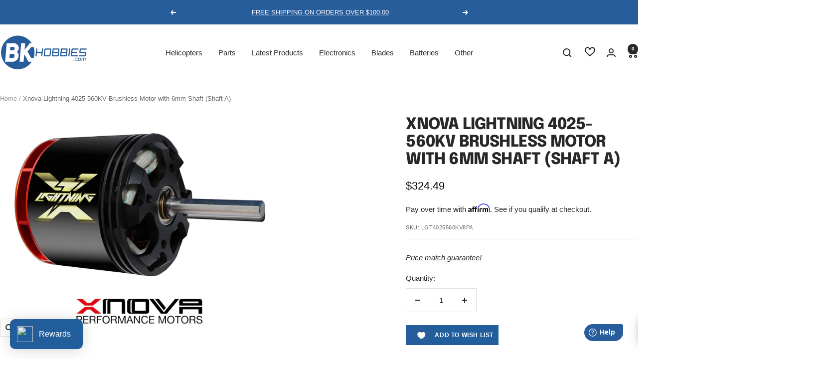

--- FILE ---
content_type: text/html; charset=utf-8
request_url: https://www.bkhobbies.com/products/xnova-lightning-4025-560kv-brushless-motor-with-6mm-shaft-shaft-a
body_size: 80892
content:
<!doctype html><html class="no-js" lang="en" dir="ltr">
  <head>

    <script>
	window.fwSettings={
	'widget_id':72000002981
	};
	!function(){if("function"!=typeof window.FreshworksWidget){var n=function(){n.q.push(arguments)};n.q=[],window.FreshworksWidget=n}}() 
</script>
<script type='text/javascript' src='https://widget.freshworks.com/widgets/72000002981.js' async defer></script>
    
    <meta charset="utf-8">
    <meta name="viewport" content="width=device-width, initial-scale=1.0, height=device-height, minimum-scale=1.0, maximum-scale=1.0">
    <meta name="theme-color" content="#ffffff">

    <title>Xnova Lightning 4025-560KV Brushless Motor with 6mm Shaft (Shaft A)</title><meta name="description" content="This is the Xnova 4025-560KV Brushless Motor with a 6mm &quot;Type A&quot; Shaft. The &quot;Lightning Series&quot; was developed from the extremely successful XTS Platform. Lightning series motors are simply the pinnacle of performance, and efficiency. If you&#39;re looking for the absolute best brushless motor within the Xnova line up, this "><link rel="canonical" href="https://www.bkhobbies.com/products/xnova-lightning-4025-560kv-brushless-motor-with-6mm-shaft-shaft-a"><link rel="shortcut icon" href="//www.bkhobbies.com/cdn/shop/files/favicon_96x96.png?v=1651614015" type="image/png"><link rel="preconnect" href="https://cdn.shopify.com">
    <link rel="dns-prefetch" href="https://productreviews.shopifycdn.com">
    <link rel="dns-prefetch" href="https://www.google-analytics.com"><link rel="preconnect" href="https://fonts.shopifycdn.com" crossorigin><link rel="preload" as="style" href="//www.bkhobbies.com/cdn/shop/t/45/assets/theme.css?v=33968104150817832981713983573">
    <link rel="preload" as="script" href="//www.bkhobbies.com/cdn/shop/t/45/assets/vendor.js?v=32643890569905814191713983573">
    <link rel="preload" as="script" href="//www.bkhobbies.com/cdn/shop/t/45/assets/theme.js?v=144378675379461097791713983573"><link rel="preload" as="fetch" href="/products/xnova-lightning-4025-560kv-brushless-motor-with-6mm-shaft-shaft-a.js" crossorigin><meta property="og:type" content="product">
  <meta property="og:title" content="Xnova Lightning 4025-560KV Brushless Motor with 6mm Shaft (Shaft A)">
  <meta property="product:price:amount" content="324.49">
  <meta property="product:price:currency" content="USD"><meta property="og:image" content="http://www.bkhobbies.com/cdn/shop/products/LGT4025560KV8PA-2.png?v=1747846802">
  <meta property="og:image:secure_url" content="https://www.bkhobbies.com/cdn/shop/products/LGT4025560KV8PA-2.png?v=1747846802">
  <meta property="og:image:width" content="1162">
  <meta property="og:image:height" content="966"><meta property="og:description" content="This is the Xnova 4025-560KV Brushless Motor with a 6mm &quot;Type A&quot; Shaft. The &quot;Lightning Series&quot; was developed from the extremely successful XTS Platform. Lightning series motors are simply the pinnacle of performance, and efficiency. If you&#39;re looking for the absolute best brushless motor within the Xnova line up, this "><meta property="og:url" content="https://www.bkhobbies.com/products/xnova-lightning-4025-560kv-brushless-motor-with-6mm-shaft-shaft-a">
<meta property="og:site_name" content="BK Hobbies"><meta name="twitter:card" content="summary"><meta name="twitter:title" content="Xnova Lightning 4025-560KV Brushless Motor with 6mm Shaft (Shaft A)">
  <meta name="twitter:description" content="This is the Xnova 4025-560KV Brushless Motor with a 6mm &quot;Type A&quot; Shaft. The &quot;Lightning Series&quot; was developed from the extremely successful XTS Platform. Lightning series motors are simply the pinnacle of performance, and efficiency. If you&#39;re looking for the absolute best brushless motor within the Xnova line up, this is what you&#39;re looking for! This high performance brushless motor was developed for 520-600mm when using 12s LiPo."><meta name="twitter:image" content="https://www.bkhobbies.com/cdn/shop/products/LGT4025560KV8PA-2_1200x1200_crop_center.png?v=1747846802">
  <meta name="twitter:image:alt" content="">
    
  <script type="application/ld+json">
  {
    "@context": "https://schema.org",
    "@type": "Product",
    "productID": 7700203962606,
    "offers": [{
          "@type": "Offer",
          "name": "Default Title",
          "availability":"https://schema.org/InStock",
          "price": 324.49,
          "priceCurrency": "USD",
          "priceValidUntil": "2026-01-29","sku": "LGT4025560KV8PA",
          "url": "/products/xnova-lightning-4025-560kv-brushless-motor-with-6mm-shaft-shaft-a?variant=42973797712110"
        }
],"brand": {
      "@type": "Brand",
      "name": "XNova"
    },
    "name": "Xnova Lightning 4025-560KV Brushless Motor with 6mm Shaft (Shaft A)",
    "description": "This is the Xnova 4025-560KV Brushless Motor with a 6mm \"Type A\" Shaft. The \"Lightning Series\" was developed from the extremely successful XTS Platform. Lightning series motors are simply the pinnacle of performance, and efficiency. If you're looking for the absolute best brushless motor within the Xnova line up, this is what you're looking for! This high performance brushless motor was developed for 520-600mm when using 12s LiPo.",
    "category": "Motors",
    "url": "/products/xnova-lightning-4025-560kv-brushless-motor-with-6mm-shaft-shaft-a",
    "sku": "LGT4025560KV8PA",
    "image": {
      "@type": "ImageObject",
      "url": "https://www.bkhobbies.com/cdn/shop/products/LGT4025560KV8PA-2.png?v=1747846802&width=1024",
      "image": "https://www.bkhobbies.com/cdn/shop/products/LGT4025560KV8PA-2.png?v=1747846802&width=1024",
      "name": "",
      "width": "1024",
      "height": "1024"
    }
  }
  </script>



  <script type="application/ld+json">
  {
    "@context": "https://schema.org",
    "@type": "BreadcrumbList",
  "itemListElement": [{
      "@type": "ListItem",
      "position": 1,
      "name": "Home",
      "item": "https://www.bkhobbies.com"
    },{
          "@type": "ListItem",
          "position": 2,
          "name": "Xnova Lightning 4025-560KV Brushless Motor with 6mm Shaft (Shaft A)",
          "item": "https://www.bkhobbies.com/products/xnova-lightning-4025-560kv-brushless-motor-with-6mm-shaft-shaft-a"
        }]
  }
  </script>


    <link rel="preload" href="//www.bkhobbies.com/cdn/fonts/epilogue/epilogue_n8.fce680a466ed4f23f54385c46aa2c014c51d421a.woff2" as="font" type="font/woff2" crossorigin><style>
  /* Typography (heading) */
  @font-face {
  font-family: Epilogue;
  font-weight: 800;
  font-style: normal;
  font-display: swap;
  src: url("//www.bkhobbies.com/cdn/fonts/epilogue/epilogue_n8.fce680a466ed4f23f54385c46aa2c014c51d421a.woff2") format("woff2"),
       url("//www.bkhobbies.com/cdn/fonts/epilogue/epilogue_n8.2961970d19583d06f062e98ceb588027397f5810.woff") format("woff");
}

@font-face {
  font-family: Epilogue;
  font-weight: 800;
  font-style: italic;
  font-display: swap;
  src: url("//www.bkhobbies.com/cdn/fonts/epilogue/epilogue_i8.ff761dcfbf0a5437130c88f1b2679b905f7ed608.woff2") format("woff2"),
       url("//www.bkhobbies.com/cdn/fonts/epilogue/epilogue_i8.e7ca0c6d6c4d73469c08f9b99e243b2e63239caf.woff") format("woff");
}

/* Typography (body) */
  



:root {--heading-color: 40, 40, 40;
    --text-color: 40, 40, 40;
    --background: 255, 255, 255;
    --secondary-background: 245, 245, 245;
    --border-color: 223, 223, 223;
    --border-color-darker: 169, 169, 169;
    --success-color: 153, 153, 153;
    --success-background: 235, 235, 235;
    --error-color: 222, 42, 42;
    --error-background: 253, 240, 240;
    --primary-button-background: 39, 93, 155;
    --primary-button-text-color: 255, 255, 255;
    --secondary-button-background: 39, 93, 155;
    --secondary-button-text-color: 255, 255, 255;
    --product-star-rating: 246, 164, 41;
    --product-on-sale-accent: 222, 42, 42;
    --product-sold-out-accent: 204, 204, 204;
    --product-custom-label-background: 39, 93, 155;
    --product-custom-label-text-color: 255, 255, 255;
    --product-custom-label-2-background: 243, 255, 52;
    --product-custom-label-2-text-color: 0, 0, 0;
    --product-low-stock-text-color: 222, 42, 42;
    --product-in-stock-text-color: 39, 93, 155;
    --loading-bar-background: 40, 40, 40;

    /* We duplicate some "base" colors as root colors, which is useful to use on drawer elements or popover without. Those should not be overridden to avoid issues */
    --root-heading-color: 40, 40, 40;
    --root-text-color: 40, 40, 40;
    --root-background: 255, 255, 255;
    --root-border-color: 223, 223, 223;
    --root-primary-button-background: 39, 93, 155;
    --root-primary-button-text-color: 255, 255, 255;

    --base-font-size: 15px;
    --heading-font-family: Epilogue, sans-serif;
    --heading-font-weight: 800;
    --heading-font-style: normal;
    --heading-text-transform: uppercase;
    --text-font-family: "system_ui", -apple-system, 'Segoe UI', Roboto, 'Helvetica Neue', 'Noto Sans', 'Liberation Sans', Arial, sans-serif, 'Apple Color Emoji', 'Segoe UI Emoji', 'Segoe UI Symbol', 'Noto Color Emoji';
    --text-font-weight: 400;
    --text-font-style: normal;
    --text-font-bold-weight: 700;

    /* Typography (font size) */
    --heading-xxsmall-font-size: 10px;
    --heading-xsmall-font-size: 10px;
    --heading-small-font-size: 11px;
    --heading-large-font-size: 32px;
    --heading-h1-font-size: 32px;
    --heading-h2-font-size: 28px;
    --heading-h3-font-size: 26px;
    --heading-h4-font-size: 22px;
    --heading-h5-font-size: 18px;
    --heading-h6-font-size: 16px;

    /* Control the look and feel of the theme by changing radius of various elements */
    --button-border-radius: 0px;
    --block-border-radius: 0px;
    --block-border-radius-reduced: 0px;
    --color-swatch-border-radius: 0px;

    /* Button size */
    --button-height: 48px;
    --button-small-height: 40px;

    /* Form related */
    --form-input-field-height: 48px;
    --form-input-gap: 16px;
    --form-submit-margin: 24px;

    /* Product listing related variables */
    --product-list-block-spacing: 32px;

    /* Video related */
    --play-button-background: 255, 255, 255;
    --play-button-arrow: 40, 40, 40;

    /* RTL support */
    --transform-logical-flip: 1;
    --transform-origin-start: left;
    --transform-origin-end: right;

    /* Other */
    --zoom-cursor-svg-url: url(//www.bkhobbies.com/cdn/shop/t/45/assets/zoom-cursor.svg?v=39908859784506347231713983573);
    --arrow-right-svg-url: url(//www.bkhobbies.com/cdn/shop/t/45/assets/arrow-right.svg?v=40046868119262634591713983573);
    --arrow-left-svg-url: url(//www.bkhobbies.com/cdn/shop/t/45/assets/arrow-left.svg?v=158856395986752206651713983573);

    /* Some useful variables that we can reuse in our CSS. Some explanation are needed for some of them:
       - container-max-width-minus-gutters: represents the container max width without the edge gutters
       - container-outer-width: considering the screen width, represent all the space outside the container
       - container-outer-margin: same as container-outer-width but get set to 0 inside a container
       - container-inner-width: the effective space inside the container (minus gutters)
       - grid-column-width: represents the width of a single column of the grid
       - vertical-breather: this is a variable that defines the global "spacing" between sections, and inside the section
                            to create some "breath" and minimum spacing
     */
    --container-max-width: 1600px;
    --container-gutter: 24px;
    --container-max-width-minus-gutters: calc(var(--container-max-width) - (var(--container-gutter)) * 2);
    --container-outer-width: max(calc((100vw - var(--container-max-width-minus-gutters)) / 2), var(--container-gutter));
    --container-outer-margin: var(--container-outer-width);
    --container-inner-width: calc(100vw - var(--container-outer-width) * 2);

    --grid-column-count: 10;
    --grid-gap: 24px;
    --grid-column-width: calc((100vw - var(--container-outer-width) * 2 - var(--grid-gap) * (var(--grid-column-count) - 1)) / var(--grid-column-count));

    --vertical-breather: 36px;
    --vertical-breather-tight: 36px;

    /* Shopify related variables */
    --payment-terms-background-color: #ffffff;
  }

  @media screen and (min-width: 741px) {
    :root {
      --container-gutter: 40px;
      --grid-column-count: 20;
      --vertical-breather: 48px;
      --vertical-breather-tight: 48px;

      /* Typography (font size) */
      --heading-xsmall-font-size: 11px;
      --heading-small-font-size: 12px;
      --heading-large-font-size: 48px;
      --heading-h1-font-size: 48px;
      --heading-h2-font-size: 36px;
      --heading-h3-font-size: 30px;
      --heading-h4-font-size: 22px;
      --heading-h5-font-size: 18px;
      --heading-h6-font-size: 16px;

      /* Form related */
      --form-input-field-height: 52px;
      --form-submit-margin: 32px;

      /* Button size */
      --button-height: 52px;
      --button-small-height: 44px;
    }
  }

  @media screen and (min-width: 1200px) {
    :root {
      --vertical-breather: 64px;
      --vertical-breather-tight: 48px;
      --product-list-block-spacing: 48px;

      /* Typography */
      --heading-large-font-size: 58px;
      --heading-h1-font-size: 50px;
      --heading-h2-font-size: 44px;
      --heading-h3-font-size: 32px;
      --heading-h4-font-size: 26px;
      --heading-h5-font-size: 22px;
      --heading-h6-font-size: 16px;
    }
  }

  @media screen and (min-width: 1600px) {
    :root {
      --vertical-breather: 64px;
      --vertical-breather-tight: 48px;
    }
  }
</style>
    <script>
  // This allows to expose several variables to the global scope, to be used in scripts
  window.themeVariables = {
    settings: {
      direction: "ltr",
      pageType: "product",
      cartCount: 0,
      moneyFormat: "${{amount}}",
      moneyWithCurrencyFormat: "${{amount}} USD",
      showVendor: true,
      discountMode: "saving",
      currencyCodeEnabled: false,
      cartType: "message",
      cartCurrency: "USD",
      mobileZoomFactor: 2.5
    },

    routes: {
      host: "www.bkhobbies.com",
      rootUrl: "\/",
      rootUrlWithoutSlash: '',
      cartUrl: "\/cart",
      cartAddUrl: "\/cart\/add",
      cartChangeUrl: "\/cart\/change",
      searchUrl: "\/search",
      predictiveSearchUrl: "\/search\/suggest",
      productRecommendationsUrl: "\/recommendations\/products"
    },

    strings: {
      accessibilityDelete: "Delete",
      accessibilityClose: "Close",
      collectionSoldOut: "Coming Soon",
      collectionDiscount: "Save @savings@",
      productSalePrice: "Sale price",
      productRegularPrice: "Regular price",
      productFormUnavailable: "Unavailable",
      productFormSoldOut: "Sold out",
      productFormPreOrder: "Pre-order",
      productFormAddToCart: "Add to cart",
      searchNoResults: "No results could be found.",
      searchNewSearch: "New Search",
      searchProducts: "Products",
      searchArticles: "Journal",
      searchPages: "Pages",
      searchCollections: " ",
      cartViewCart: "View cart",
      cartItemAdded: "Item added to your cart!",
      cartItemAddedShort: "Added to your cart!",
      cartAddOrderNote: "Add order note",
      cartEditOrderNote: "Edit order note",
      shippingEstimatorNoResults: "Sorry, we do not ship to your address.",
      shippingEstimatorOneResult: "There is one shipping rate for your address:",
      shippingEstimatorMultipleResults: "There are several shipping rates for your address:",
      shippingEstimatorError: "One or more error occurred while retrieving shipping rates:"
    },

    libs: {
      flickity: "\/\/www.bkhobbies.com\/cdn\/shop\/t\/45\/assets\/flickity.js?v=176646718982628074891713983573",
      photoswipe: "\/\/www.bkhobbies.com\/cdn\/shop\/t\/45\/assets\/photoswipe.js?v=132268647426145925301713983573",
      qrCode: "\/\/www.bkhobbies.com\/cdn\/shopifycloud\/storefront\/assets\/themes_support\/vendor\/qrcode-3f2b403b.js"
    },

    breakpoints: {
      phone: 'screen and (max-width: 740px)',
      tablet: 'screen and (min-width: 741px) and (max-width: 999px)',
      tabletAndUp: 'screen and (min-width: 741px)',
      pocket: 'screen and (max-width: 999px)',
      lap: 'screen and (min-width: 1000px) and (max-width: 1199px)',
      lapAndUp: 'screen and (min-width: 1000px)',
      desktop: 'screen and (min-width: 1200px)',
      wide: 'screen and (min-width: 1400px)'
    }
  };

  window.addEventListener('pageshow', async () => {
    const cartContent = await (await fetch(`${window.themeVariables.routes.cartUrl}.js`, {cache: 'reload'})).json();
    document.documentElement.dispatchEvent(new CustomEvent('cart:refresh', {detail: {cart: cartContent}}));
  });

  if ('noModule' in HTMLScriptElement.prototype) {
    // Old browsers (like IE) that does not support module will be considered as if not executing JS at all
    document.documentElement.className = document.documentElement.className.replace('no-js', 'js');

    requestAnimationFrame(() => {
      const viewportHeight = (window.visualViewport ? window.visualViewport.height : document.documentElement.clientHeight);
      document.documentElement.style.setProperty('--window-height',viewportHeight + 'px');
    });
  }// We save the product ID in local storage to be eventually used for recently viewed section
    try {
      const items = JSON.parse(localStorage.getItem('theme:recently-viewed-products') || '[]');

      // We check if the current product already exists, and if it does not, we add it at the start
      if (!items.includes(7700203962606)) {
        items.unshift(7700203962606);
      }

      localStorage.setItem('theme:recently-viewed-products', JSON.stringify(items.slice(0, 20)));
    } catch (e) {
      // Safari in private mode does not allow setting item, we silently fail
    }</script>

    <link rel="stylesheet" href="//www.bkhobbies.com/cdn/shop/t/45/assets/theme.css?v=33968104150817832981713983573">

    <script src="//www.bkhobbies.com/cdn/shop/t/45/assets/vendor.js?v=32643890569905814191713983573" defer></script>
    <script src="//www.bkhobbies.com/cdn/shop/t/45/assets/theme.js?v=144378675379461097791713983573" defer></script>
    <script src="//www.bkhobbies.com/cdn/shop/t/45/assets/custom.js?v=167639537848865775061713983573" defer></script>

    <script>window.performance && window.performance.mark && window.performance.mark('shopify.content_for_header.start');</script><meta name="facebook-domain-verification" content="cs2k0a3upw1fvgj64z3qvk0naf0jxz">
<meta name="google-site-verification" content="02K_OZGDg8DajIsCJFex-1pwYW-DBXDFl2erkiE_iTI">
<meta id="shopify-digital-wallet" name="shopify-digital-wallet" content="/64173670638/digital_wallets/dialog">
<meta name="shopify-checkout-api-token" content="25840c92440db6db6586bb4aa2c6eda5">
<meta id="in-context-paypal-metadata" data-shop-id="64173670638" data-venmo-supported="false" data-environment="production" data-locale="en_US" data-paypal-v4="true" data-currency="USD">
<link rel="alternate" type="application/json+oembed" href="https://www.bkhobbies.com/products/xnova-lightning-4025-560kv-brushless-motor-with-6mm-shaft-shaft-a.oembed">
<script async="async" src="/checkouts/internal/preloads.js?locale=en-US"></script>
<link rel="preconnect" href="https://shop.app" crossorigin="anonymous">
<script async="async" src="https://shop.app/checkouts/internal/preloads.js?locale=en-US&shop_id=64173670638" crossorigin="anonymous"></script>
<script id="apple-pay-shop-capabilities" type="application/json">{"shopId":64173670638,"countryCode":"US","currencyCode":"USD","merchantCapabilities":["supports3DS"],"merchantId":"gid:\/\/shopify\/Shop\/64173670638","merchantName":"BK Hobbies","requiredBillingContactFields":["postalAddress","email","phone"],"requiredShippingContactFields":["postalAddress","email","phone"],"shippingType":"shipping","supportedNetworks":["visa","masterCard","amex","discover","elo","jcb"],"total":{"type":"pending","label":"BK Hobbies","amount":"1.00"},"shopifyPaymentsEnabled":true,"supportsSubscriptions":true}</script>
<script id="shopify-features" type="application/json">{"accessToken":"25840c92440db6db6586bb4aa2c6eda5","betas":["rich-media-storefront-analytics"],"domain":"www.bkhobbies.com","predictiveSearch":true,"shopId":64173670638,"locale":"en"}</script>
<script>var Shopify = Shopify || {};
Shopify.shop = "bkhobbies.myshopify.com";
Shopify.locale = "en";
Shopify.currency = {"active":"USD","rate":"1.0"};
Shopify.country = "US";
Shopify.theme = {"name":"Copy of Focal (BK Custom) V6 SP 02\/29\/24","id":141141410030,"schema_name":"Focal","schema_version":"10.3.1","theme_store_id":714,"role":"main"};
Shopify.theme.handle = "null";
Shopify.theme.style = {"id":null,"handle":null};
Shopify.cdnHost = "www.bkhobbies.com/cdn";
Shopify.routes = Shopify.routes || {};
Shopify.routes.root = "/";</script>
<script type="module">!function(o){(o.Shopify=o.Shopify||{}).modules=!0}(window);</script>
<script>!function(o){function n(){var o=[];function n(){o.push(Array.prototype.slice.apply(arguments))}return n.q=o,n}var t=o.Shopify=o.Shopify||{};t.loadFeatures=n(),t.autoloadFeatures=n()}(window);</script>
<script>
  window.ShopifyPay = window.ShopifyPay || {};
  window.ShopifyPay.apiHost = "shop.app\/pay";
  window.ShopifyPay.redirectState = null;
</script>
<script id="shop-js-analytics" type="application/json">{"pageType":"product"}</script>
<script defer="defer" async type="module" src="//www.bkhobbies.com/cdn/shopifycloud/shop-js/modules/v2/client.init-shop-cart-sync_BApSsMSl.en.esm.js"></script>
<script defer="defer" async type="module" src="//www.bkhobbies.com/cdn/shopifycloud/shop-js/modules/v2/chunk.common_CBoos6YZ.esm.js"></script>
<script type="module">
  await import("//www.bkhobbies.com/cdn/shopifycloud/shop-js/modules/v2/client.init-shop-cart-sync_BApSsMSl.en.esm.js");
await import("//www.bkhobbies.com/cdn/shopifycloud/shop-js/modules/v2/chunk.common_CBoos6YZ.esm.js");

  window.Shopify.SignInWithShop?.initShopCartSync?.({"fedCMEnabled":true,"windoidEnabled":true});

</script>
<script defer="defer" async type="module" src="//www.bkhobbies.com/cdn/shopifycloud/shop-js/modules/v2/client.payment-terms_BHOWV7U_.en.esm.js"></script>
<script defer="defer" async type="module" src="//www.bkhobbies.com/cdn/shopifycloud/shop-js/modules/v2/chunk.common_CBoos6YZ.esm.js"></script>
<script defer="defer" async type="module" src="//www.bkhobbies.com/cdn/shopifycloud/shop-js/modules/v2/chunk.modal_Bu1hFZFC.esm.js"></script>
<script type="module">
  await import("//www.bkhobbies.com/cdn/shopifycloud/shop-js/modules/v2/client.payment-terms_BHOWV7U_.en.esm.js");
await import("//www.bkhobbies.com/cdn/shopifycloud/shop-js/modules/v2/chunk.common_CBoos6YZ.esm.js");
await import("//www.bkhobbies.com/cdn/shopifycloud/shop-js/modules/v2/chunk.modal_Bu1hFZFC.esm.js");

  
</script>
<script>
  window.Shopify = window.Shopify || {};
  if (!window.Shopify.featureAssets) window.Shopify.featureAssets = {};
  window.Shopify.featureAssets['shop-js'] = {"shop-cart-sync":["modules/v2/client.shop-cart-sync_DJczDl9f.en.esm.js","modules/v2/chunk.common_CBoos6YZ.esm.js"],"init-fed-cm":["modules/v2/client.init-fed-cm_BzwGC0Wi.en.esm.js","modules/v2/chunk.common_CBoos6YZ.esm.js"],"init-windoid":["modules/v2/client.init-windoid_BS26ThXS.en.esm.js","modules/v2/chunk.common_CBoos6YZ.esm.js"],"shop-cash-offers":["modules/v2/client.shop-cash-offers_DthCPNIO.en.esm.js","modules/v2/chunk.common_CBoos6YZ.esm.js","modules/v2/chunk.modal_Bu1hFZFC.esm.js"],"shop-button":["modules/v2/client.shop-button_D_JX508o.en.esm.js","modules/v2/chunk.common_CBoos6YZ.esm.js"],"init-shop-email-lookup-coordinator":["modules/v2/client.init-shop-email-lookup-coordinator_DFwWcvrS.en.esm.js","modules/v2/chunk.common_CBoos6YZ.esm.js"],"shop-toast-manager":["modules/v2/client.shop-toast-manager_tEhgP2F9.en.esm.js","modules/v2/chunk.common_CBoos6YZ.esm.js"],"shop-login-button":["modules/v2/client.shop-login-button_DwLgFT0K.en.esm.js","modules/v2/chunk.common_CBoos6YZ.esm.js","modules/v2/chunk.modal_Bu1hFZFC.esm.js"],"avatar":["modules/v2/client.avatar_BTnouDA3.en.esm.js"],"init-shop-cart-sync":["modules/v2/client.init-shop-cart-sync_BApSsMSl.en.esm.js","modules/v2/chunk.common_CBoos6YZ.esm.js"],"pay-button":["modules/v2/client.pay-button_BuNmcIr_.en.esm.js","modules/v2/chunk.common_CBoos6YZ.esm.js"],"init-shop-for-new-customer-accounts":["modules/v2/client.init-shop-for-new-customer-accounts_DrjXSI53.en.esm.js","modules/v2/client.shop-login-button_DwLgFT0K.en.esm.js","modules/v2/chunk.common_CBoos6YZ.esm.js","modules/v2/chunk.modal_Bu1hFZFC.esm.js"],"init-customer-accounts-sign-up":["modules/v2/client.init-customer-accounts-sign-up_TlVCiykN.en.esm.js","modules/v2/client.shop-login-button_DwLgFT0K.en.esm.js","modules/v2/chunk.common_CBoos6YZ.esm.js","modules/v2/chunk.modal_Bu1hFZFC.esm.js"],"shop-follow-button":["modules/v2/client.shop-follow-button_C5D3XtBb.en.esm.js","modules/v2/chunk.common_CBoos6YZ.esm.js","modules/v2/chunk.modal_Bu1hFZFC.esm.js"],"checkout-modal":["modules/v2/client.checkout-modal_8TC_1FUY.en.esm.js","modules/v2/chunk.common_CBoos6YZ.esm.js","modules/v2/chunk.modal_Bu1hFZFC.esm.js"],"init-customer-accounts":["modules/v2/client.init-customer-accounts_C0Oh2ljF.en.esm.js","modules/v2/client.shop-login-button_DwLgFT0K.en.esm.js","modules/v2/chunk.common_CBoos6YZ.esm.js","modules/v2/chunk.modal_Bu1hFZFC.esm.js"],"lead-capture":["modules/v2/client.lead-capture_Cq0gfm7I.en.esm.js","modules/v2/chunk.common_CBoos6YZ.esm.js","modules/v2/chunk.modal_Bu1hFZFC.esm.js"],"shop-login":["modules/v2/client.shop-login_BmtnoEUo.en.esm.js","modules/v2/chunk.common_CBoos6YZ.esm.js","modules/v2/chunk.modal_Bu1hFZFC.esm.js"],"payment-terms":["modules/v2/client.payment-terms_BHOWV7U_.en.esm.js","modules/v2/chunk.common_CBoos6YZ.esm.js","modules/v2/chunk.modal_Bu1hFZFC.esm.js"]};
</script>
<script>(function() {
  var isLoaded = false;
  function asyncLoad() {
    if (isLoaded) return;
    isLoaded = true;
    var urls = ["https:\/\/cdn.shopify.com\/s\/files\/1\/0641\/7367\/0638\/t\/45\/assets\/affirmShopify.js?v=1715881157\u0026shop=bkhobbies.myshopify.com","https:\/\/cdn.shopify.com\/s\/files\/1\/0641\/7367\/0638\/t\/8\/assets\/loy_64173670638.js?v=1654975822\u0026shop=bkhobbies.myshopify.com","https:\/\/shopify-widget.route.com\/shopify.widget.js?shop=bkhobbies.myshopify.com"];
    for (var i = 0; i < urls.length; i++) {
      var s = document.createElement('script');
      s.type = 'text/javascript';
      s.async = true;
      s.src = urls[i];
      var x = document.getElementsByTagName('script')[0];
      x.parentNode.insertBefore(s, x);
    }
  };
  if(window.attachEvent) {
    window.attachEvent('onload', asyncLoad);
  } else {
    window.addEventListener('load', asyncLoad, false);
  }
})();</script>
<script id="__st">var __st={"a":64173670638,"offset":-18000,"reqid":"da3bacd9-1182-445f-80f3-b07ed3a90c9e-1768881103","pageurl":"www.bkhobbies.com\/products\/xnova-lightning-4025-560kv-brushless-motor-with-6mm-shaft-shaft-a","u":"45926e550d3b","p":"product","rtyp":"product","rid":7700203962606};</script>
<script>window.ShopifyPaypalV4VisibilityTracking = true;</script>
<script id="captcha-bootstrap">!function(){'use strict';const t='contact',e='account',n='new_comment',o=[[t,t],['blogs',n],['comments',n],[t,'customer']],c=[[e,'customer_login'],[e,'guest_login'],[e,'recover_customer_password'],[e,'create_customer']],r=t=>t.map((([t,e])=>`form[action*='/${t}']:not([data-nocaptcha='true']) input[name='form_type'][value='${e}']`)).join(','),a=t=>()=>t?[...document.querySelectorAll(t)].map((t=>t.form)):[];function s(){const t=[...o],e=r(t);return a(e)}const i='password',u='form_key',d=['recaptcha-v3-token','g-recaptcha-response','h-captcha-response',i],f=()=>{try{return window.sessionStorage}catch{return}},m='__shopify_v',_=t=>t.elements[u];function p(t,e,n=!1){try{const o=window.sessionStorage,c=JSON.parse(o.getItem(e)),{data:r}=function(t){const{data:e,action:n}=t;return t[m]||n?{data:e,action:n}:{data:t,action:n}}(c);for(const[e,n]of Object.entries(r))t.elements[e]&&(t.elements[e].value=n);n&&o.removeItem(e)}catch(o){console.error('form repopulation failed',{error:o})}}const l='form_type',E='cptcha';function T(t){t.dataset[E]=!0}const w=window,h=w.document,L='Shopify',v='ce_forms',y='captcha';let A=!1;((t,e)=>{const n=(g='f06e6c50-85a8-45c8-87d0-21a2b65856fe',I='https://cdn.shopify.com/shopifycloud/storefront-forms-hcaptcha/ce_storefront_forms_captcha_hcaptcha.v1.5.2.iife.js',D={infoText:'Protected by hCaptcha',privacyText:'Privacy',termsText:'Terms'},(t,e,n)=>{const o=w[L][v],c=o.bindForm;if(c)return c(t,g,e,D).then(n);var r;o.q.push([[t,g,e,D],n]),r=I,A||(h.body.append(Object.assign(h.createElement('script'),{id:'captcha-provider',async:!0,src:r})),A=!0)});var g,I,D;w[L]=w[L]||{},w[L][v]=w[L][v]||{},w[L][v].q=[],w[L][y]=w[L][y]||{},w[L][y].protect=function(t,e){n(t,void 0,e),T(t)},Object.freeze(w[L][y]),function(t,e,n,w,h,L){const[v,y,A,g]=function(t,e,n){const i=e?o:[],u=t?c:[],d=[...i,...u],f=r(d),m=r(i),_=r(d.filter((([t,e])=>n.includes(e))));return[a(f),a(m),a(_),s()]}(w,h,L),I=t=>{const e=t.target;return e instanceof HTMLFormElement?e:e&&e.form},D=t=>v().includes(t);t.addEventListener('submit',(t=>{const e=I(t);if(!e)return;const n=D(e)&&!e.dataset.hcaptchaBound&&!e.dataset.recaptchaBound,o=_(e),c=g().includes(e)&&(!o||!o.value);(n||c)&&t.preventDefault(),c&&!n&&(function(t){try{if(!f())return;!function(t){const e=f();if(!e)return;const n=_(t);if(!n)return;const o=n.value;o&&e.removeItem(o)}(t);const e=Array.from(Array(32),(()=>Math.random().toString(36)[2])).join('');!function(t,e){_(t)||t.append(Object.assign(document.createElement('input'),{type:'hidden',name:u})),t.elements[u].value=e}(t,e),function(t,e){const n=f();if(!n)return;const o=[...t.querySelectorAll(`input[type='${i}']`)].map((({name:t})=>t)),c=[...d,...o],r={};for(const[a,s]of new FormData(t).entries())c.includes(a)||(r[a]=s);n.setItem(e,JSON.stringify({[m]:1,action:t.action,data:r}))}(t,e)}catch(e){console.error('failed to persist form',e)}}(e),e.submit())}));const S=(t,e)=>{t&&!t.dataset[E]&&(n(t,e.some((e=>e===t))),T(t))};for(const o of['focusin','change'])t.addEventListener(o,(t=>{const e=I(t);D(e)&&S(e,y())}));const B=e.get('form_key'),M=e.get(l),P=B&&M;t.addEventListener('DOMContentLoaded',(()=>{const t=y();if(P)for(const e of t)e.elements[l].value===M&&p(e,B);[...new Set([...A(),...v().filter((t=>'true'===t.dataset.shopifyCaptcha))])].forEach((e=>S(e,t)))}))}(h,new URLSearchParams(w.location.search),n,t,e,['guest_login'])})(!1,!0)}();</script>
<script integrity="sha256-4kQ18oKyAcykRKYeNunJcIwy7WH5gtpwJnB7kiuLZ1E=" data-source-attribution="shopify.loadfeatures" defer="defer" src="//www.bkhobbies.com/cdn/shopifycloud/storefront/assets/storefront/load_feature-a0a9edcb.js" crossorigin="anonymous"></script>
<script crossorigin="anonymous" defer="defer" src="//www.bkhobbies.com/cdn/shopifycloud/storefront/assets/shopify_pay/storefront-65b4c6d7.js?v=20250812"></script>
<script data-source-attribution="shopify.dynamic_checkout.dynamic.init">var Shopify=Shopify||{};Shopify.PaymentButton=Shopify.PaymentButton||{isStorefrontPortableWallets:!0,init:function(){window.Shopify.PaymentButton.init=function(){};var t=document.createElement("script");t.src="https://www.bkhobbies.com/cdn/shopifycloud/portable-wallets/latest/portable-wallets.en.js",t.type="module",document.head.appendChild(t)}};
</script>
<script data-source-attribution="shopify.dynamic_checkout.buyer_consent">
  function portableWalletsHideBuyerConsent(e){var t=document.getElementById("shopify-buyer-consent"),n=document.getElementById("shopify-subscription-policy-button");t&&n&&(t.classList.add("hidden"),t.setAttribute("aria-hidden","true"),n.removeEventListener("click",e))}function portableWalletsShowBuyerConsent(e){var t=document.getElementById("shopify-buyer-consent"),n=document.getElementById("shopify-subscription-policy-button");t&&n&&(t.classList.remove("hidden"),t.removeAttribute("aria-hidden"),n.addEventListener("click",e))}window.Shopify?.PaymentButton&&(window.Shopify.PaymentButton.hideBuyerConsent=portableWalletsHideBuyerConsent,window.Shopify.PaymentButton.showBuyerConsent=portableWalletsShowBuyerConsent);
</script>
<script data-source-attribution="shopify.dynamic_checkout.cart.bootstrap">document.addEventListener("DOMContentLoaded",(function(){function t(){return document.querySelector("shopify-accelerated-checkout-cart, shopify-accelerated-checkout")}if(t())Shopify.PaymentButton.init();else{new MutationObserver((function(e,n){t()&&(Shopify.PaymentButton.init(),n.disconnect())})).observe(document.body,{childList:!0,subtree:!0})}}));
</script>
<link id="shopify-accelerated-checkout-styles" rel="stylesheet" media="screen" href="https://www.bkhobbies.com/cdn/shopifycloud/portable-wallets/latest/accelerated-checkout-backwards-compat.css" crossorigin="anonymous">
<style id="shopify-accelerated-checkout-cart">
        #shopify-buyer-consent {
  margin-top: 1em;
  display: inline-block;
  width: 100%;
}

#shopify-buyer-consent.hidden {
  display: none;
}

#shopify-subscription-policy-button {
  background: none;
  border: none;
  padding: 0;
  text-decoration: underline;
  font-size: inherit;
  cursor: pointer;
}

#shopify-subscription-policy-button::before {
  box-shadow: none;
}

      </style>

<script>window.performance && window.performance.mark && window.performance.mark('shopify.content_for_header.end');</script>
  <script type="text/javascript">
  window.Rivo = window.Rivo || {};
  window.Rivo.common = window.Rivo.common || {};
  window.Rivo.common.shop = {
    permanent_domain: 'bkhobbies.myshopify.com',
    currency: "USD",
    money_format: "${{amount}}",
    id: 64173670638
  };
  

  window.Rivo.common.template = 'product';
  window.Rivo.common.cart = {};
  window.Rivo.global_config = {"asset_urls":{"loy":{"api_js":"https:\/\/cdn.shopify.com\/s\/files\/1\/0194\/1736\/6592\/t\/1\/assets\/ba_rivo_api.js?v=1764090844","lp_js":"https:\/\/cdn.shopify.com\/s\/files\/1\/0194\/1736\/6592\/t\/1\/assets\/ba_rivo_lp.js?v=1764090843","lp_css":"https:\/\/cdn.shopify.com\/s\/files\/1\/0194\/1736\/6592\/t\/1\/assets\/ba_rivo_lp.css?v=1763487440","profile_js":"https:\/\/cdn.shopify.com\/s\/files\/1\/0194\/1736\/6592\/t\/1\/assets\/ba_rivo_profile.js?v=1764090842","profile_css":"https:\/\/cdn.shopify.com\/s\/files\/1\/0194\/1736\/6592\/t\/1\/assets\/ba_rivo_profile.css?v=1765147386","init_js":"https:\/\/cdn.shopify.com\/s\/files\/1\/0194\/1736\/6592\/t\/1\/assets\/ba_loy_init.js?v=1764090841","referrals_js":"https:\/\/cdn.shopify.com\/s\/files\/1\/0194\/1736\/6592\/t\/1\/assets\/ba_loy_referrals.js?v=1764090845","referrals_css":"https:\/\/cdn.shopify.com\/s\/files\/1\/0194\/1736\/6592\/t\/1\/assets\/ba_loy_referrals.css?v=1700287043","widget_js":"https:\/\/cdn.shopify.com\/s\/files\/1\/0037\/2110\/1430\/t\/963\/assets\/ba_loy_widget.js?v=1728252181","widget_css":"https:\/\/cdn.shopify.com\/s\/files\/1\/0194\/1736\/6592\/t\/1\/assets\/ba_loy_widget.css?v=1692840875","page_init_js":"https:\/\/cdn.shopify.com\/s\/files\/1\/0194\/1736\/6592\/t\/1\/assets\/ba_loy_page_init.js?v=1711433130","page_widget_js":"https:\/\/cdn.shopify.com\/s\/files\/1\/0194\/1736\/6592\/t\/1\/assets\/ba_loy_page_widget.js?v=1711432435","page_widget_css":"https:\/\/cdn.shopify.com\/s\/files\/1\/0194\/1736\/6592\/t\/1\/assets\/ba_loy_page.css?v=1693059047","page_preview_js":null,"app_proxy_applications_js":"https:\/\/cdn.shopify.com\/s\/files\/1\/0194\/1736\/6592\/t\/1\/assets\/app_proxy_application.js?v=1708835151"},"forms":{"init_js":"https:\/\/cdn.shopify.com\/s\/files\/1\/0194\/1736\/6592\/t\/1\/assets\/ba_forms_init.js?v=1711433134","widget_js":"https:\/\/cdn.shopify.com\/s\/files\/1\/0194\/1736\/6592\/t\/1\/assets\/ba_forms_widget.js?v=1711433135","forms_css":"https:\/\/cdn.shopify.com\/s\/files\/1\/0194\/1736\/6592\/t\/1\/assets\/ba_forms.css?v=1691714518"},"global":{"helper_js":"https:\/\/cdn.shopify.com\/s\/files\/1\/0194\/1736\/6592\/t\/1\/assets\/ba_tracking.js?v=1764090840"}},"proxy_paths":{"loy":"\/apps\/ba-loy","app_metrics":"\/apps\/ba-loy\/app_metrics"},"aat":["loy"],"pv":false,"sts":false,"bam":true,"batc":false,"fetch_url_to_string":false,"base_money_format":"${{amount}}","online_store_version":2,"loy_js_api_enabled":false,"hide_console_ad":false,"shopify_markets_enabled":false,"google_client_id":"105612801293-i27f7uh4jfd7tajl14hqbqlvd6dr5psc.apps.googleusercontent.com","multipass_v_token":false,"clear_latest_order_cache":false,"shop":{"id":64173670638,"name":"BK Hobbies","domain":"www.bkhobbies.com"},"theme_extension_local_assets":false};

  
    if (window.Rivo.common.template == 'product'){
      window.Rivo.common.product = {
        id: 7700203962606, price: 32449, handle: "xnova-lightning-4025-560kv-brushless-motor-with-6mm-shaft-shaft-a", tags: ["Motors","spo-disabled","XnovaPreorder"],
        available: true, title: "Xnova Lightning 4025-560KV Brushless Motor with 6mm Shaft (Shaft A)", variants: [{"id":42973797712110,"title":"Default Title","option1":"Default Title","option2":null,"option3":null,"sku":"LGT4025560KV8PA","requires_shipping":true,"taxable":true,"featured_image":null,"available":true,"name":"Xnova Lightning 4025-560KV Brushless Motor with 6mm Shaft (Shaft A)","public_title":null,"options":["Default Title"],"price":32449,"weight":1361,"compare_at_price":null,"inventory_management":"shopify","barcode":null,"requires_selling_plan":false,"selling_plan_allocations":[]}]
      };
    }
  

    window.Rivo.loy_config = {"brand_theme_settings":{"enabled":true,"button_bg":"#225e9b","header_bg":"#225e9b","custom_css":"","desc_color":"#737376","icon_color":"#3a3a3a","link_color":"#225e9b","visibility":"both","cards_shape":"square","hide_widget":false,"launcher_bg":"#225e9b","mobile_icon":"star","mobile_text":"BK Rewards","title_color":"#212b36","banner_image":"","desktop_icon":"star","desktop_text":"Rewards","inputs_shape":"square","primary_font":null,"buttons_shape":"square","mobile_layout":"image_only","primary_color":"#2932fc","desktop_layout":"icon_with_text","launcher_shape":"rounded","secondary_font":null,"container_shape":"square","mobile_placement":"right","button_text_color":"#fff","desktop_placement":"left","header_text_color":"#fff","powered_by_hidden":true,"launcher_text_color":"#ffffff","mobile_side_spacing":20,"desktop_side_spacing":20,"panel_order_settings":{"vip":3,"points":1,"referrals":2},"visibility_condition":"","desktop_launcher_icon":"https:\/\/activestorage-public.s3.us-west-2.amazonaws.com\/ygfjds834tp05eonus89og5qn7ts","mobile_bottom_spacing":20,"desktop_bottom_spacing":20,"hide_widget_permanently":false,"widget_icon_preview_url":"","hide_widget_launcher_on_mobile":true,"widget_banner_image_preview_url":"","mobile_launcher_icon_preview_url":"","shopify_account_embed_custom_css":"","desktop_launcher_icon_preview_url":"blob:https:\/\/loyalty.rivo.io\/a600e648-ec55-454e-9d3d-13dc5f769257","shopify_account_embed_custom_link":"","shopify_account_embed_target_page":"customers\/account","shopify_account_embed_custom_placement":"","shopify_account_embed_custom_insert_method":"beforeend"},"launcher_style_settings":{"enabled":true,"button_bg":"#225e9b","header_bg":"#225e9b","custom_css":"","desc_color":"#737376","icon_color":"#3a3a3a","link_color":"#225e9b","visibility":"both","cards_shape":"square","hide_widget":false,"launcher_bg":"#225e9b","mobile_icon":"star","mobile_text":"BK Rewards","title_color":"#212b36","banner_image":"","desktop_icon":"star","desktop_text":"Rewards","inputs_shape":"square","primary_font":null,"buttons_shape":"square","mobile_layout":"image_only","primary_color":"#2932fc","desktop_layout":"icon_with_text","launcher_shape":"rounded","secondary_font":null,"container_shape":"square","mobile_placement":"right","button_text_color":"#fff","desktop_placement":"left","header_text_color":"#fff","powered_by_hidden":true,"launcher_text_color":"#ffffff","mobile_side_spacing":20,"desktop_side_spacing":20,"panel_order_settings":{"vip":3,"points":1,"referrals":2},"visibility_condition":"","desktop_launcher_icon":"https:\/\/activestorage-public.s3.us-west-2.amazonaws.com\/ygfjds834tp05eonus89og5qn7ts","mobile_bottom_spacing":20,"desktop_bottom_spacing":20,"hide_widget_permanently":false,"widget_icon_preview_url":"","hide_widget_launcher_on_mobile":true,"widget_banner_image_preview_url":"","mobile_launcher_icon_preview_url":"","shopify_account_embed_custom_css":"","desktop_launcher_icon_preview_url":"blob:https:\/\/loyalty.rivo.io\/a600e648-ec55-454e-9d3d-13dc5f769257","shopify_account_embed_custom_link":"","shopify_account_embed_target_page":"customers\/account","shopify_account_embed_custom_placement":"","shopify_account_embed_custom_insert_method":"beforeend"},"points_program_enabled":true,"referral_program_enabled":true,"membership_program_enabled":false,"vip_program_enabled":true,"vip_program_tier_type":"points_earned","vip_program_period":"lifetime","floating_widget_settings":{"enabled":true,"button_bg":"#225e9b","header_bg":"#225e9b","custom_css":"","desc_color":"#737376","icon_color":"#3a3a3a","link_color":"#225e9b","visibility":"both","cards_shape":"square","hide_widget":false,"launcher_bg":"#225e9b","mobile_icon":"star","mobile_text":"BK Rewards","title_color":"#212b36","banner_image":"","desktop_icon":"star","desktop_text":"Rewards","inputs_shape":"square","primary_font":null,"buttons_shape":"square","mobile_layout":"image_only","primary_color":"#2932fc","desktop_layout":"icon_with_text","launcher_shape":"rounded","secondary_font":null,"container_shape":"square","mobile_placement":"right","button_text_color":"#fff","desktop_placement":"left","header_text_color":"#fff","powered_by_hidden":true,"launcher_text_color":"#ffffff","mobile_side_spacing":20,"desktop_side_spacing":20,"panel_order_settings":{"points":1,"referrals":2,"vip":3},"visibility_condition":"","desktop_launcher_icon":"https:\/\/loyalty.rivo.io\/assets\/ygfjds834tp05eonus89og5qn7ts","mobile_bottom_spacing":20,"desktop_bottom_spacing":20,"hide_widget_permanently":false,"widget_icon_preview_url":"","hide_widget_launcher_on_mobile":true,"widget_banner_image_preview_url":"","mobile_launcher_icon_preview_url":"","shopify_account_embed_custom_css":"","desktop_launcher_icon_preview_url":"blob:https:\/\/loyalty.rivo.io\/a600e648-ec55-454e-9d3d-13dc5f769257","shopify_account_embed_custom_link":"","shopify_account_embed_target_page":"customers\/account","shopify_account_embed_custom_placement":"","shopify_account_embed_custom_insert_method":"beforeend","mobile_launcher_icon":null},"widget_custom_icons":{"brand_icon":null,"rewards":null,"ways_to_earn":null,"ways_to_redeem":null},"widget_css":"#baLoySectionWrapper .ba-loy-bg-color {\n  background: linear-gradient(125deg, hsla(210,64%,37%,1), hsla(210,73%,21%,1));\n}\n\n#baLoySectionWrapper .section-panel-wrapper {\n  box-shadow:rgba(0, 0, 0, 0.1) 0px 4px 15px 0px, rgba(0, 0, 0, 0.1) 0px 1px 2px 0px, #225e9b 0px 2px 0px 0px inset;\n}\n\n\n\n\n.header-main, .header-secondary, .points-expiry-desc {\n\tcolor: #fff !important;\n}\n.main-default a.sign-in{\n  color: #225e9b !important;\n}\n\n.section-table-piece-detail-items .li-img path {\n  fill: #3a3a3a;\n}\n\n.buttons-icons-detail-image .li-img {\n  fill: #3a3a3a;\n}\n\n#baLoySectionWrapper .loy-button-main{\n    background: #225e9b;\n    color: #fff;\n}\n\n  #baLoySectionWrapper .loy-button-main{\n    color: #fff;\n  }\n\n  #baLoySectionWrapper .main-default, #baLoySectionWrapper div.panel-section .head-title,#baLoySectionWrapper body {\n    color: #212b36;\n  }\n\n  #baLoySectionWrapper .section-panel-wrapper .panel-desc, #baLoySectionWrapper .main-default.sign-in-text{\n    color: #737376;\n  }\n\n  #launcher-wrapper{\n    background: #225e9b;\n  }\n\n#baLoySectionWrapper div.section-bottom{\n  display:none;\n}\n\n.ba-loy-namespace .ba-loy-messenger-frame, #launcher-wrapper{\n  left: 20px;\n  right: auto;\n}\n.ba-loy-namespace .ba-loy-messenger-frame {\n  bottom: 90px;\n}\n#launcher-wrapper{\n  bottom: 20px;\n}\n\n.launcher-text{\n  color: #ffffff !important;\n}\n\n#launcher-wrapper .launcher-desktop { display: block; }\n#launcher-wrapper .launcher-mobile  { display: none;  }\n\n@media (max-device-width: 851px) and (orientation: landscape), (max-width: 500px) {\n  .ba-loy-namespace .ba-loy-messenger-frame{\n    height: 100%;\n    min-height: 100%;\n    bottom: 0;\n    right: 0;\n    left: 0;\n    top: 0;\n    width: 100%;\n    border-radius: 0 !important;\n  }\n  #launcher-wrapper.up{\n    display: none;\n  }\n  #launcher-wrapper{\n    right: 20px;\n    left: auto;\n    bottom: 20px;\n  }\n  #launcher-wrapper .launcher-desktop { display: none;  }\n  #launcher-wrapper .launcher-mobile  { display: block; }\n}\n\n\n@media (max-width: 500px) {\n  #launcher-wrapper{display: none;}\n}\n@media screen\n  and (min-device-width: 375px)\n  and (max-device-width: 823px)\n  and (-webkit-min-device-pixel-ratio: 2)\n  and (orientation: landscape){\n    #launcher-wrapper{display: none;}\n}\n\n.ba-loy-circle{border-radius: 30px !important;}\n.ba-loy-rounded{border-radius: 10px !important;}\n.ba-loy-square{border-radius: 0px !important;}\n","domain_name":"loyalty.rivo.io","font_settings":{"primary_font":null,"secondary_font":null},"translations":{"vip_perks":"Perks","vip_tiers":"VIP Tiers","general_by":"by","vip_reward":"VIP reward","vip_status":"VIP Status","general_day":"Day","social_like":"Like","social_share":"Share","vip_benefits":"Benefits","general_error":"Hmm, something went wrong, please try again shortly","general_month":"Month","general_point":"Point","general_spend":"you spend","general_spent":"Spent","social_follow":"Follow","tos_expiry_at":"Reward expires on {{expiry_date}}.","vip_tier_desc":"Gain access to exclusive rewards.","general_credit":"Credit","general_points":"Points","general_redeem":"Redeem","general_reward":"reward","vip_tier_spend":"Spend {{amount}}","general_credits":"Credits","general_go_back":"Go back","general_pending":"Pending","general_rewards":"BK Rewards","general_sign_in":"Sign in","general_sign_up":"Sign up","referrals_title":"Referral Program","review_complete":"Post a product review","survey_complete":"Complete a Survey","general_approved":"Approved","general_share_on":"Share on","general_you_have":"You have","tos_free_product":"Reward only applies to {{product_name}}","acct_creation_btn":"Start Earning","general_cancelled":"Cancelled","general_edit_date":"Edit Date","general_save_date":"Save date","general_show_more":"Show more","general_signed_up":"signed up","member_point_desc":"Earn points and turn these into rewards!","referral_complete":"Complete a Referral","tos_expiry_months":"Expires {{expiry_months}} month(s) after being redeemed.","vip_tier_achieved":"Unlocked {{tier_name}}","vip_tier_added_to":"Added to {{tier_name}}","acct_creation_desc":"Get rewarded for being an awesome customer","general_apply_code":"Apply code","general_share_link":"Share your Personal Link","referrals_email_to":"To","vip_achieved_until":"Achieved until","vip_tier_to_unlock":"to unlock","visitor_point_desc":"Earn points and turn these into rewards!","acct_creation_title":"Join and Earn BK Rewards","general_reward_show":"Show","member_header_title":"{points}","member_point_header":"Points","referrals_completed":"referrals completed so far","vip_tier_dropped_to":"Fell to {{tier_name}}","vip_tier_on_highest":"You did it! You're on the highest tier 🎉","general_balance_text":"store credit","general_past_rewards":"Past BK Rewards","general_product_page":"product page","general_ways_to_earn":"Ways to earn","general_your_rewards":"Your BK Rewards","referrals_email_send":"Send email","referrals_get_reward":"Get your","referrals_share_link":"Share this link with a friend for them to claim the reward","social_facebook_like":"Like page on Facebook","social_tiktok_follow":"Follow on TikTok","social_twitter_share":"Share link on Twitter","tos_min_order_amount":"Applies to all orders over {{min_order_amount}}.","vip_tier_earn_points":"Earn {{points}} Points","vip_tier_retained_to":"Kept {{tier_name}}","vip_tier_vip_history":"VIP History","visitor_header_title":"BK Rewards","visitor_point_header":"Earn Points","acct_creation_sign_in":"Already a member?","general_cancel_points":"Points canceled","general_no_points_yet":"No Points yet","general_refund_points":"Points refunded","general_sms_subscribe":"Subscribe to SMS","member_header_caption":"Your BK Points","social_facebook_share":"Share link on Facebook","social_twitter_follow":"Follow on Twitter","vip_reward_earned_via":"Earned via {{vip_tier_name}} tier","vip_you_have_achieved":"You've achieved","wallet_pass_subscribe":"Add Wallet Pass","general_cancel_credits":"Credits canceled","general_no_rewards_yet":"No BK Rewards yet","general_place_an_order":"Place an order","general_points_expired":"Points expired","general_refund_credits":"Credits refunded","general_upload_receipt":"Submit a Receipt","general_ways_to_redeem":"Ways to redeem","referrals_claim_reward":"Claim your gift","referrals_code_invalid":"This referral code is invalid","referrals_email_invite":"Refer friends by email","referrals_visitor_desc":"Refer a friend who makes a purchase and both of you will claim rewards.","review_complete_points":"{{points_amount}} Points for every review posted","tos_min_order_quantity":"Minimum {{min_order_quantity}} items required in cart.","visitor_header_caption":"Join and start earning BK Points!","general_birthday_reward":"Celebrate with a reward","general_credits_expired":"Credits expired","general_discount_amount":"points for ${{discount_amount}} off","general_email_subscribe":"Subscribe to Emails","general_expiration_date":"Expiration Date","general_no_activity_yet":"No activity yet","general_placed_an_order":"Placed an order","general_points_activity":"Points History","general_share_via_email":"Share via Email","general_upcoming_reward":"Upcoming reward","general_you_have_points":"You have {{points}} points","membership_order_placed":"Credits earned from placing an order","referrals_email_message":"Message","referrals_invalid_email":"Please enter a valid email address","referrals_referral_code":"Your referral link to share","social_instagram_follow":"Follow on Instagram","tos_apply_to_collection":"Only for products in specific collections.","tos_max_shipping_amount":"Maximum shipping amount of {{max_shipping_amount}}.","vip_tier_no_vip_history":"No VIP membership history yet","general_enter_valid_date":"Please enter a valid date","general_points_for_every":"Points for every","general_uploaded_receipt":"Submitted a Receipt","general_vip_tier_upgrade":"VIP Tier Upgrade Points","referral_complete_points":"{{points_amount}} Points for every referral completed","referrals_call_to_action":"Refer friends and earn","referrals_claimed_reward":"Here's your","referrals_create_account":"Create an Account","referrals_status_blocked":"blocked","referrals_status_pending":"pending","referrals_your_referrals":"Your referrals","general_click_to_see_more":"View My BK Rewards Account","general_product_purchased":"Product Purchased","general_redeemed_a_reward":"Redeemed a Reward","general_use_discount_code":"Use this discount code on your next order!","gift_card_sync_past_tense":"Gift card sync","referrals_already_visited":"Already visited this page","referrals_general_invalid":"Sorry, looks like this referral is invalid","referrals_referred_reward":"They will get","referrals_referrer_reward":"You will get","general_celebrate_birthday":"Celebrate a birthday","general_how_to_earn_points":"How do I earn Points?","loyalty_page_rewards_title":"Rewards","referrals_no_referrals_yet":"No referrals yet","referrals_progran_disabled":"This referral program is disabled","referrals_status_completed":"completed","review_complete_past_tense":"Posted a product review","survey_complete_past_tense":"Completed a Survey","general_add_product_to_cart":"Add product to cart","general_balance_text_plural":"Credits","general_fallback_first_name":"there","general_not_enough_earnings":"Not enough earnings to redeem","general_were_awarded_points":"were awarded points","activity_table_header_status":"Status","general_manual_points_adjust":"manual points adjustment","referral_complete_past_tense":"Completed a Referral","referrals_similar_ip_invalid":"We are unable to process referrals within the same IP address","store_credit_sync_past_tense":"Store credit sync","vip_tier_orders_placed_count":"Place {{amount}} Orders","general_activate_store_credit":"Activate Store Credit","general_celebrate_anniversary":"Celebrate Loyalty Anniversary","general_punch_card_checkpoint":"Punch Card Checkpoint","general_redeemed_store_credit":"Redeemed Store Credit","loyalty_page_rewards_subtitle":"You have the following rewards ready to use","checkout_ui_redeem_points_desc":"You have {{points}} points! Redeem for discounts on this order.","general_discount_amount_coupon":"${{discount_amount}} off coupon","general_have_not_earned_points":"You haven't earned any Points yet.","membership_page_benefits_title":"Membership Benefits","referrals_email_to_placeholder":"Add a comma-separated list of emails","referrals_name_must_be_present":"Please enter your first name","account_ui_loyalty_status_title":"Welcome, {{first_name}}! You have {{balance}} points","checkout_ui_redeem_points_login":"Log in","checkout_ui_redeem_points_title":"Redeem your points","general_add_points_default_note":"Points granted by points import","general_celebrate_your_birthday":"Let's celebrate your birthday! 🎉 Please give us 30 days notice - otherwise, you'll have to wait another year.","general_please_choose_an_option":"Please choose an option from the","general_redeem_error_max_points":"Exceeded maximum points to spend","general_redeem_error_min_points":"Did not met minimum points to redeem","loyalty_page_banner_earn_button":"Earn points","loyalty_page_rewards_no_rewards":"No rewards yet","loyalty_page_ways_to_earn_title":"Ways to Earn","referrals_email_already_claimed":"This email has already been claimed","referrals_general_invalid_title":"We're Sorry","social_facebook_like_past_tense":"Liked a page on Facebook","social_tiktok_follow_past_tense":"Followed on TikTok","social_twitter_share_past_tense":"Shared a link on Twitter","loyalty_page_banner_login_button":"Sign In","loyalty_page_upload_receipt_help":"Upload a receipt within the last 30 days to earn points. Please lay the receipt on a flat surface and take a photo from a close distance.","social_facebook_share_past_tense":"Shared a link on Facebook","social_twitter_follow_past_tense":"Followed on Twitter","wallet_pass_subscribe_past_tense":"Added Wallet Pass","account_slideout_home_login_title":"Sign in to manage your account","general_points_for_judgeme_review":"JudgeMe review","loyalty_page_banner_redeem_button":"Redeem Rewards","loyalty_page_subscribe_email_help":"Subscribe to our email list and earn points","loyalty_page_ways_to_redeem_title":"Ways to Redeem","membership_page_benefits_subtitle":"Here's an overview of your membership benefits","referrals_account_already_claimed":"You already have an account. You can invite your friends to win rewards!","vip_tier_products_purchased_count":"Purchase {{amount}} Specific Products","account_ui_loyalty_status_subtitle":"You're on the {{vip_tier_name}} tier","checkout_ui_activate_account_title":"Activate Your Account","checkout_ui_redeemed_rewards_title":"Your rewards","general_reset_removal_default_note":"Existing points removed for points reset from import","loyalty_page_customer_birthday_day":"Day","loyalty_page_upload_receipt_attach":"Attach File","loyalty_page_upload_receipt_button":"Submit Receipt","loyalty_page_ways_to_earn_subtitle":"Earn points by completing these actions","referrals_your_referrals_show_here":"Your referrals will show here.","social_instagram_follow_past_tense":"Followed on Instagram","account_slideout_orders_login_title":"Sign in to view your orders","checkout_ui_points_estimation_title":"Complete this purchase to earn up to {{points}} points","checkout_ui_refer_friends_login_url":"account\/login?return_url=\/account\u0026email={{customer_email}}","general_loyalty_program_and_rewards":"BK Program \u0026 Rewards","general_vip_tier_upgrade_past_tense":"{{tier_name}} Entry Points","general_your_rewards_will_show_here":"Your BK Rewards will show here.","loyalty_page_banner_logged_in_title":"Welcome to the program","loyalty_page_banner_register_button":"Join Now","loyalty_page_explainer_step_1_title":"Signup","loyalty_page_explainer_step_2_title":"Earn","loyalty_page_explainer_step_3_title":"Redeem","loyalty_page_subscribe_email_button":"Subscribe","loyalty_page_upload_receipt_no_file":"Please select a file to upload","loyalty_page_upload_receipt_success":"Thanks! Your receipt will be reviewed shortly","membership_page_banner_login_button":"Sign In","membership_page_banner_login_prefix":"Already a member?","membership_tier_unlocked_past_tense":"Membership Signup","referrals_email_message_placeholder":"Customize your referral message. The referral link will be automatically added.","account_slideout_profile_login_title":"Sign in to manage your profile","checkout_ui_redeem_points_login_desc":"to view your points balance and discover rewards available for redemption.","checkout_ui_redeem_store_credit_desc":"You have ${{store_credit}} in store credit.","loyalty_page_banner_logged_out_title":"Join our Loyalty Program","loyalty_page_customer_birthday_month":"Month","loyalty_page_customer_birthday_title":"Celebrate your birthday","loyalty_page_ways_to_redeem_subtitle":"Redeem points for these rewards","vip_tier_product_ids_purchased_count":"Purchase {{amount}} Specific Products","checkout_ui_cashback_estimation_title":"Complete this purchase to earn up to {{cashback}} in CashBack","checkout_ui_install_wallet_pass_title":"Install our Wallet Pass for Exclusive Offers","checkout_ui_points_estimation_subtext":"Loyalty points can be redeemed for rewards on future purchases. Actual points awarded may differ if other discounts are applied.","checkout_ui_redeem_store_credit_title":"Apply your store credit","checkout_ui_refer_friends_login_title":"Claim your points from this purchase !","general_celebrate_birthday_past_tense":"Celebrated a birthday","account_dashboard_activity_block_title":"Your Activity","account_dashboard_member_card_cta_text":"View Rewards","account_dashboard_referral_block_title":"Refer a friend","general_reset_new_balance_default_note":"Points reset to new balance by points import","loyalty_page_explainer_logged_in_title":"Hi \u003cspan rivo-x-data rivo-x-text=\"$store.customer.first_name\"\u003e\u003c\/span\u003e, you have \u003cstrong\u003e\u003cspan rivo-x-data rivo-x-text=\"$store.customer.pretty_points_tally\"\u003e\u003c\/span\u003e\u003c\/strong\u003e Points","loyalty_page_explainer_step_1_subtitle":"Create an account on our store","loyalty_page_explainer_step_2_subtitle":"Earn points for shopping","loyalty_page_explainer_step_3_subtitle":"Redeem points for discounts","loyalty_page_vip_tiers_logged_in_title":"VIP Tiers","membership_page_explainer_step_1_title":"Signup","membership_page_explainer_step_2_title":"Earn","membership_page_explainer_step_3_title":"Redeem","membership_recurring_signup_past_tense":"Recurring Credit","referrals_advocate_stats_email_claimed":"Claimed","checkout_ui_activate_account_button_url":"\/account\/login?return_url=\/account","checkout_ui_cashback_estimation_subtext":"CashBack can be redeemed for rewards on future purchases. Actual CashBack awarded may differ if other discounts are applied.","loyalty_page_activity_table_header_date":"Date","loyalty_page_activity_table_no_activity":"No activity yet","loyalty_page_explainer_logged_out_title":"How it Works","loyalty_page_vip_tiers_logged_out_title":"VIP Tiers","membership_page_banner_login_button_url":"\/account\/login?return_url=\/account","account_dashboard_member_card_body_title":"You have \u003cstrong\u003e\u003cspan rivo-x-data rivo-x-text=\"$store.customer.pretty_points_tally\"\u003e\u003c\/span\u003e\u003c\/strong\u003e Points","account_ui_loyalty_status_cta_button_url":"\/pages\/loyalty-program","checkout_ui_activate_account_button_text":"Activate Account","checkout_ui_activate_account_description":"Activate your loyalty account to start earning points, tracking rewards, and accessing exclusive member benefits.","checkout_ui_redeem_points_alternate_name":"points","checkout_ui_redeemed_rewards_description":"Your rewards available to use","checkout_ui_redeemed_rewards_login_title":"Log in","checkout_ui_refer_friends_referral_title":"Refer a Friend","general_celebrate_anniversary_past_tense":"Celebrated Loyalty Anniversary","loyalty_page_activity_expiration_warning":"Expiration Date: \u003cspan rivo-x-data rivo-x-text=\"$store.customer.points_expiry\"\u003e\u003c\/span\u003e","loyalty_page_customer_birthday_save_date":"Save Date","loyalty_page_upload_challenge_photo_help":"Upload a challenge photo to earn.","referrals_advocate_stats_email_completed":"Completed","referrals_create_account_to_claim_coupon":"Create an Account to claim your coupon","account_dashboard_referral_block_subtitle":"Give your friends a reward and claim your own when they make a purchase","account_ui_loyalty_status_cta_button_text":"View Rewards","checkout_ui_redeemed_rewards_select_label":"Select a Reward","loyalty_page_activity_table_header_action":"Activity","loyalty_page_banner_logged_in_description":"As a member, you will earn points for shopping","loyalty_page_explainer_logged_in_subtitle":"Here's an overview of your current points balance and recent activity","loyalty_page_vip_tiers_logged_in_subtitle":"You are on the \u003cspan rivo-x-data rivo-x-text=\"$store.customer?.current_vip_tier_info?.tier?.name\"\u003e\u003c\/span\u003e tier","membership_page_banner_add_to_cart_button":"Join Now","membership_page_explainer_step_1_subtitle":"Create an account on our store","membership_page_explainer_step_2_subtitle":"Earn points for shopping","membership_page_explainer_step_3_subtitle":"Redeem points for discounts","account_dashboard_member_card_header_title":"Welcome \u003cspan rivo-x-data rivo-x-text=\"$store.customer?.first_name\"\u003e\u003c\/span\u003e","account_dashboard_vip_tiers_progress_title":"VIP Tier Status","checkout_ui_install_wallet_pass_button_url":"\/#rivo","general_converted_to_credits_external_note":"Converted your points balance to store credit","general_converted_to_credits_internal_note":"Converted from points to store credit","loyalty_page_banner_logged_out_description":"Join for free and begin earning points \u0026 rewards every time you shop.","loyalty_page_upload_challenge_photo_attach":"Attach File","loyalty_page_upload_challenge_photo_button":"Submit Challenge Photo","loyalty_page_vip_tiers_logged_out_subtitle":"Join our VIP loyalty program to unlock exclusive rewards available only to members.","membership_page_activity_table_header_date":"Date","membership_page_activity_table_no_activity":"No activity yet","membership_page_banner_is_subscriber_title":"Welcome to our Membership Program","membership_page_status_is_subscriber_title":"You have an Active Membership","referrals_advocate_stats_email_link_clicks":"Link Clicks","account_dashboard_member_card_body_subtitle":"You're on the \u003cspan rivo-x-data rivo-x-text=\"$store.customer?.current_vip_tier_info?.tier?.name\"\u003e\u003c\/span\u003e tier","account_dashboard_referral_block_share_html":"\u003ca href=\"\/pages\/refer-a-friend\"\u003eEmail your link to friends\u003c\/a\u003e or \u003ca href=\"\/pages\/refer-a-friend?popup_panel=email_stats\"\u003eget your stats\u003c\/a\u003e","checkout_ui_install_wallet_pass_button_text":"Install Wallet Pass","checkout_ui_install_wallet_pass_description":"Unlock exclusive offers and rewards with our Wallet Pass.","checkout_ui_login_notification_banner_title":"Have loyalty discounts or rewards that you'd like to apply?","checkout_ui_refer_friends_login_description":"Log in or register to activate your loyalty account, redeem your points and access your special offers.","loyalty_page_activity_table_header_earnings":"Points","loyalty_page_upload_challenge_photo_no_file":"Please select a file to upload","loyalty_page_upload_challenge_photo_success":"Thanks! Your challenge photo will be reviewed shortly","membership_page_activity_expiration_warning":"Expiration Date: \u003cspan rivo-x-data rivo-x-text=\"$store.customer.points_expiry\"\u003e\u003c\/span\u003e","membership_page_banner_non_subscriber_title":"Join our Membership Program","membership_recurring_anniversary_past_tense":"Membership Anniversary Credits","account_dashboard_unused_rewards_block_title":"Use your rewards","checkout_ui_redeem_incremental_earnings_desc":"How much of your ${{balance}} in balance would you like to redeem?","checkout_ui_refer_friends_login_button_title":"Activate my account","general_order_placed_store_credit_multiplier":"Earn cash back for every $1 spent","loyalty_page_vip_tiers_progress_column_title":"Tier Status","membership_page_activity_table_header_action":"Activity","referrals_advocate_stats_email_unique_visits":"Unique visits from your link","referrals_email_your_friend_has_referred_you":"Your friend has referred you to {{shop_name}}","account_dashboard_vip_tiers_progress_subtitle":"Earn \u003cspan rivo-x-data rivo-x-text=\"$store.customer?.current_vip_tier_info?.next_tier?.formatted_to_spend_or_earn\"\u003e\u003c\/span\u003e points to reach the \u003cspan rivo-x-data rivo-x-text=\"$store.customer?.current_vip_tier_info?.next_tier?.name\"\u003e\u003c\/span\u003e tier.","checkout_ui_login_notification_banner_subtext":"to login to your account","checkout_ui_redeem_incremental_earnings_login":"Log in","checkout_ui_redeem_incremental_earnings_title":"Redeem store balance","checkout_ui_redeem_points_select_custom_label":"{{reward_name}} orders ${{min_order_amount}}+ for {{points_amount}} points","checkout_ui_refer_friends_referral_button_url":"","membership_page_banner_add_to_cart_button_url":"\/membership-add-to-cart","membership_page_cancel_membership_modal_title":"Are you sure you want to cancel your membership?","membership_page_explainer_is_subscriber_title":"Hi \u003cspan rivo-x-data=\"{ username: $store.customer.first_name || 'there' }\" rivo-x-text=\"username\"\u003e\u003c\/span\u003e, you have \u003cstrong\u003e\u003cspan rivo-x-data rivo-x-text=\"$store.customer.pretty_credits_tally\"\u003e\u003c\/span\u003e\u003c\/strong\u003e in Store Credit","membership_page_status_is_subscriber_subtitle":"You will be charged next on \u003cspan rivo-x-data rivo-x-text=\"$store.customer?.membership?.pretty_next_charge_date\"\u003e\u003c\/span\u003e","referrals_email_checkout_out_and_claim_reward":"Check out the referral link and claim a free reward.","account_dashboard_rewards_progress_block_title":"Earn more rewards","checkout_ui_redeem_points_select_discount_desc":"Please select a discount","checkout_ui_redeemed_rewards_login_description":"to view your rewards available to use.","checkout_ui_refer_friends_referral_description":"Share your referral link with friends and earn rewards each time a new friend makes a purchase.","membership_page_activity_table_header_earnings":"Points","membership_page_cancel_membership_modal_button":"Yes, Cancel my Membership","membership_page_explainer_non_subscriber_title":"How it Works","account_dashboard_unused_rewards_block_subtitle":"Use your previously redeemed rewards:","checkout_ui_login_notification_banner_link_text":"Click here","checkout_ui_redeem_points_select_discount_label":"Select Discount","checkout_ui_redeemed_rewards_select_description":"Please select a reward","checkout_ui_refer_friends_referral_button_title":"Refer a Friend","loyalty_page_vip_tiers_progress_column_subtitle":"Earn \u003cspan rivo-x-data rivo-x-text=\"$store.customer?.current_vip_tier_info?.next_tier?.formatted_to_spend_or_earn\"\u003e\u003c\/span\u003e points to reach the \u003cspan rivo-x-data rivo-x-text=\"$store.customer?.current_vip_tier_info?.next_tier?.name\"\u003e\u003c\/span\u003e tier.","membership_page_status_update_payment_link_text":"Update Payment Method","referrals_advocate_stats_email_no_referrals_yet":"No referrals yet.","account_dashboard_unused_rewards_block_date_text":"Redeemed on: {{date}}","membership_page_banner_is_subscriber_description":"You'v unlocked exclusive savings, rewards \u0026 VIP access.","membership_page_explainer_is_subscriber_subtitle":"Here's an overview of your current credits balance and recent activity","account_dashboard_referral_block_copy_button_text":"Copy","account_dashboard_rewards_progress_block_subtitle":"Earn another \u003cspan rivo-x-data rivo-x-text=\"$store.customer.points_amount_to_next_reward\"\u003e\u003c\/span\u003e points to unlock a \u003cspan rivo-x-data rivo-x-text=\"$store.customer.next_reward?.name\"\u003e\u003c\/span\u003e reward\u003c\/p\u003e","account_dashboard_unused_rewards_block_no_rewards":"No rewards yet","checkout_ui_redeem_store_credit_apply_button_text":"Apply Store Credit","membership_page_banner_non_subscriber_description":"Unlock exclusive savings, rewards \u0026 VIP access.","membership_page_update_payment_method_modal_title":"Update Payment Method","checkout_ui_redeem_incremental_earnings_login_desc":"to view your balance.","membership_page_status_cancel_membership_link_text":"Cancel","checkout_ui_refer_friends_referral_text_field_label":"Your referral link","membership_page_cancel_membership_modal_description":"We'd hate to see you leave. Your membership includes exclusive benefits that you'll lose access to immediately.","checkout_ui_cashback_estimation_title_usd_to_currency":"Complete this purchase to earn up to {{cashback_usd_to_currency}} in CashBack","referrals_advocate_stats_email_friends_order_verified":"Friends order was verified","referrals_advocate_stats_email_referral_link_to_share":"Here's your referral link to share with friends.","referrals_advocate_stats_email_friend_claimed_discount":"Friend claimed discount","account_dashboard_vip_tiers_progress_completed_subtitle":"Congrats! You've reached the highest tier.","checkout_ui_cashback_estimation_subtext_usd_to_currency":"CashBack can be redeemed for rewards on future purchases. Actual CashBack awarded may differ if other discounts are applied.","checkout_ui_post_purchase_account_activation_button_url":"\/account\/login?return_url=\/account","membership_page_update_payment_method_modal_description":"We've sent you an email to update your payment method. Please check your inbox and follow the instructions.","checkout_ui_redeem_incremental_earnings_form_input_label":"Earnings amount","checkout_ui_redeem_incremental_discount_code_change_error":"{{code}} couldn't be used with your existing discounts.","checkout_ui_redeem_incremental_earnings_form_submit_button":"Redeem","checkout_ui_redeem_points_not_enough_points_banner_message":"You're {{points_amount}} points away from a reward","account_dashboard_rewards_progress_block_completed_subtitle":"Keep earning points to unlock more rewards","checkout_ui_redeem_incremental_earnings_desc_usd_to_currency":"You have {{formatted_credits_tally_usd_to_currency}}) in store credit to redeem (subject to FX rates at time of redemption)","general_challenge_photo":"Submit a Challenge Photo"},"custom_css":null,"ways_to_earn":[{"id":68171,"title":"Celebrate a birthday","status":"active","name":null,"trigger":"customer_birthday","points_amount":250,"credits_amount":0.0,"balance_amount":250,"description":null,"url":null,"button_text":null,"pretty_earnings_text":"250 Points","card_click_method":null,"hidden_from_ui":false,"multi_balance_settings_by_tiers":{},"multipliers":[],"currency_base_amount":1,"points_type":"fixed"},{"id":68144,"title":"Place an order","status":"active","name":null,"trigger":"order_placed","points_amount":1,"credits_amount":0.0,"balance_amount":1,"description":"Earn cash back for every $1 spent","url":null,"button_text":null,"pretty_earnings_text":"1 Points","card_click_method":null,"hidden_from_ui":false,"multi_balance_settings_by_tiers":{},"multipliers":[],"currency_base_amount":1,"points_type":"multiplier"}],"points_rewards":[{"id":112960,"name":"$20.00","enabled":true,"points_amount":1000,"points_type":"fixed","reward_type":"fixed_amount","source":"points","pretty_display_rewards":"$20.00 (1,000 points required)","icon_url":null,"pretty_points_amount":"1,000","purchase_type":"one_time","recurring_cycle_limit":null,"min_order_quantity":null,"terms_of_service":{"reward_type":"fixed_amount","min_order_amount":40.0,"applies_to":"entire","expiry_months":1,"show_tos":true},"pretty_terms_of_service":"Applies to all orders over $40.00. Expires 1 month(s) after being redeemed. "},{"id":112962,"name":"$10.00","enabled":true,"points_amount":500,"points_type":"fixed","reward_type":"fixed_amount","source":"points","pretty_display_rewards":"$10.00 (500 points required)","icon_url":null,"pretty_points_amount":"500","purchase_type":"one_time","recurring_cycle_limit":null,"min_order_quantity":null,"terms_of_service":{"reward_type":"fixed_amount","min_order_amount":20.0,"applies_to":"entire","expiry_months":1,"show_tos":true},"pretty_terms_of_service":"Applies to all orders over $20.00. Expires 1 month(s) after being redeemed. "},{"id":113344,"name":"$30.00","enabled":true,"points_amount":1500,"points_type":"fixed","reward_type":"fixed_amount","source":"points","pretty_display_rewards":"$30.00 (1,500 points required)","icon_url":null,"pretty_points_amount":"1,500","purchase_type":"one_time","recurring_cycle_limit":null,"min_order_quantity":null,"terms_of_service":{"reward_type":"fixed_amount","min_order_amount":60.0,"applies_to":"entire","expiry_months":1,"show_tos":true},"pretty_terms_of_service":"Applies to all orders over $60.00. Expires 1 month(s) after being redeemed. "},{"id":114684,"name":"$40.00","enabled":true,"points_amount":2000,"points_type":"fixed","reward_type":"fixed_amount","source":"points","pretty_display_rewards":"$40.00 (2,000 points required)","icon_url":null,"pretty_points_amount":"2,000","purchase_type":"one_time","recurring_cycle_limit":null,"min_order_quantity":null,"terms_of_service":{"reward_type":"fixed_amount","min_order_amount":80.0,"applies_to":"entire","expiry_months":1,"show_tos":true},"pretty_terms_of_service":"Applies to all orders over $80.00. Expires 1 month(s) after being redeemed. "},{"id":114685,"name":"$50.00","enabled":true,"points_amount":2500,"points_type":"fixed","reward_type":"fixed_amount","source":"points","pretty_display_rewards":"$50.00 (2,500 points required)","icon_url":null,"pretty_points_amount":"2,500","purchase_type":"one_time","recurring_cycle_limit":null,"min_order_quantity":null,"terms_of_service":{"reward_type":"fixed_amount","min_order_amount":100.0,"applies_to":"entire","expiry_months":1,"show_tos":true},"pretty_terms_of_service":"Applies to all orders over $100.00. Expires 1 month(s) after being redeemed. "},{"id":133790,"name":"$100.00","enabled":true,"points_amount":5000,"points_type":"fixed","reward_type":"fixed_amount","source":"points","pretty_display_rewards":"$100.00 (5,000 points required)","icon_url":null,"pretty_points_amount":"5,000","purchase_type":"one_time","recurring_cycle_limit":null,"min_order_quantity":null,"terms_of_service":{"reward_type":"fixed_amount","min_order_amount":200.0,"applies_to":"entire","expiry_months":1,"show_tos":true},"pretty_terms_of_service":"Applies to all orders over $200.00. Expires 1 month(s) after being redeemed. "},{"id":133791,"name":"$75.00","enabled":true,"points_amount":3750,"points_type":"fixed","reward_type":"fixed_amount","source":"points","pretty_display_rewards":"$75.00 (3,750 points required)","icon_url":null,"pretty_points_amount":"3,750","purchase_type":"one_time","recurring_cycle_limit":null,"min_order_quantity":null,"terms_of_service":{"reward_type":"fixed_amount","min_order_amount":125.0,"applies_to":"entire","expiry_months":1,"show_tos":true},"pretty_terms_of_service":"Applies to all orders over $125.00. Expires 1 month(s) after being redeemed. "},{"id":133792,"name":"$150.00","enabled":true,"points_amount":7500,"points_type":"fixed","reward_type":"fixed_amount","source":"points","pretty_display_rewards":"$150.00 (7,500 points required)","icon_url":null,"pretty_points_amount":"7,500","purchase_type":"one_time","recurring_cycle_limit":null,"min_order_quantity":null,"terms_of_service":{"reward_type":"fixed_amount","min_order_amount":200.0,"applies_to":"entire","expiry_months":1,"show_tos":true},"pretty_terms_of_service":"Applies to all orders over $200.00. Expires 1 month(s) after being redeemed. "},{"id":133793,"name":"$200.00","enabled":true,"points_amount":10000,"points_type":"fixed","reward_type":"fixed_amount","source":"points","pretty_display_rewards":"$200.00 (10,000 points required)","icon_url":null,"pretty_points_amount":"10,000","purchase_type":"one_time","recurring_cycle_limit":null,"min_order_quantity":null,"terms_of_service":{"reward_type":"fixed_amount","applies_to":"entire","expiry_months":1,"show_tos":true},"pretty_terms_of_service":"Expires 1 month(s) after being redeemed. "}],"rewards":[{"id":112960,"name":"$20.00","enabled":true,"points_amount":1000,"points_type":"fixed","reward_type":"fixed_amount","source":"points","pretty_display_rewards":"$20.00 (1,000 points required)","icon_url":null,"pretty_points_amount":"1,000","purchase_type":"one_time","recurring_cycle_limit":null,"min_order_quantity":null,"terms_of_service":{"reward_type":"fixed_amount","min_order_amount":40.0,"applies_to":"entire","expiry_months":1,"show_tos":true},"pretty_terms_of_service":"Applies to all orders over $40.00. Expires 1 month(s) after being redeemed. "},{"id":112962,"name":"$10.00","enabled":true,"points_amount":500,"points_type":"fixed","reward_type":"fixed_amount","source":"points","pretty_display_rewards":"$10.00 (500 points required)","icon_url":null,"pretty_points_amount":"500","purchase_type":"one_time","recurring_cycle_limit":null,"min_order_quantity":null,"terms_of_service":{"reward_type":"fixed_amount","min_order_amount":20.0,"applies_to":"entire","expiry_months":1,"show_tos":true},"pretty_terms_of_service":"Applies to all orders over $20.00. Expires 1 month(s) after being redeemed. "},{"id":113344,"name":"$30.00","enabled":true,"points_amount":1500,"points_type":"fixed","reward_type":"fixed_amount","source":"points","pretty_display_rewards":"$30.00 (1,500 points required)","icon_url":null,"pretty_points_amount":"1,500","purchase_type":"one_time","recurring_cycle_limit":null,"min_order_quantity":null,"terms_of_service":{"reward_type":"fixed_amount","min_order_amount":60.0,"applies_to":"entire","expiry_months":1,"show_tos":true},"pretty_terms_of_service":"Applies to all orders over $60.00. Expires 1 month(s) after being redeemed. "},{"id":114684,"name":"$40.00","enabled":true,"points_amount":2000,"points_type":"fixed","reward_type":"fixed_amount","source":"points","pretty_display_rewards":"$40.00 (2,000 points required)","icon_url":null,"pretty_points_amount":"2,000","purchase_type":"one_time","recurring_cycle_limit":null,"min_order_quantity":null,"terms_of_service":{"reward_type":"fixed_amount","min_order_amount":80.0,"applies_to":"entire","expiry_months":1,"show_tos":true},"pretty_terms_of_service":"Applies to all orders over $80.00. Expires 1 month(s) after being redeemed. "},{"id":114685,"name":"$50.00","enabled":true,"points_amount":2500,"points_type":"fixed","reward_type":"fixed_amount","source":"points","pretty_display_rewards":"$50.00 (2,500 points required)","icon_url":null,"pretty_points_amount":"2,500","purchase_type":"one_time","recurring_cycle_limit":null,"min_order_quantity":null,"terms_of_service":{"reward_type":"fixed_amount","min_order_amount":100.0,"applies_to":"entire","expiry_months":1,"show_tos":true},"pretty_terms_of_service":"Applies to all orders over $100.00. Expires 1 month(s) after being redeemed. "},{"id":133790,"name":"$100.00","enabled":true,"points_amount":5000,"points_type":"fixed","reward_type":"fixed_amount","source":"points","pretty_display_rewards":"$100.00 (5,000 points required)","icon_url":null,"pretty_points_amount":"5,000","purchase_type":"one_time","recurring_cycle_limit":null,"min_order_quantity":null,"terms_of_service":{"reward_type":"fixed_amount","min_order_amount":200.0,"applies_to":"entire","expiry_months":1,"show_tos":true},"pretty_terms_of_service":"Applies to all orders over $200.00. Expires 1 month(s) after being redeemed. "},{"id":133791,"name":"$75.00","enabled":true,"points_amount":3750,"points_type":"fixed","reward_type":"fixed_amount","source":"points","pretty_display_rewards":"$75.00 (3,750 points required)","icon_url":null,"pretty_points_amount":"3,750","purchase_type":"one_time","recurring_cycle_limit":null,"min_order_quantity":null,"terms_of_service":{"reward_type":"fixed_amount","min_order_amount":125.0,"applies_to":"entire","expiry_months":1,"show_tos":true},"pretty_terms_of_service":"Applies to all orders over $125.00. Expires 1 month(s) after being redeemed. "},{"id":133792,"name":"$150.00","enabled":true,"points_amount":7500,"points_type":"fixed","reward_type":"fixed_amount","source":"points","pretty_display_rewards":"$150.00 (7,500 points required)","icon_url":null,"pretty_points_amount":"7,500","purchase_type":"one_time","recurring_cycle_limit":null,"min_order_quantity":null,"terms_of_service":{"reward_type":"fixed_amount","min_order_amount":200.0,"applies_to":"entire","expiry_months":1,"show_tos":true},"pretty_terms_of_service":"Applies to all orders over $200.00. Expires 1 month(s) after being redeemed. "},{"id":133793,"name":"$200.00","enabled":true,"points_amount":10000,"points_type":"fixed","reward_type":"fixed_amount","source":"points","pretty_display_rewards":"$200.00 (10,000 points required)","icon_url":null,"pretty_points_amount":"10,000","purchase_type":"one_time","recurring_cycle_limit":null,"min_order_quantity":null,"terms_of_service":{"reward_type":"fixed_amount","applies_to":"entire","expiry_months":1,"show_tos":true},"pretty_terms_of_service":"Expires 1 month(s) after being redeemed. "}],"referral_rewards":{"referrer_reward":{"id":112963,"name":"$10.00 off Coupon","reward_type":"fixed_amount","properties":{"applies_to":"entire","customer_points_get":1.0,"increment_points_value":100,"max_points_to_spend_value":200,"min_points_to_redeem_value":100,"auto_redeem_enabled":false,"refund_on_expiry_enabled":false,"min_order_value_excludes_free_product":false}},"referred_reward":{"id":112964,"name":"$10 off Coupon","reward_type":"fixed_amount","properties":{"applies_to":"entire","customer_points_get":1.0,"increment_points_value":100,"max_points_to_spend_value":200,"min_points_to_redeem_value":100,"auto_redeem_enabled":false,"refund_on_expiry_enabled":false,"min_order_value_excludes_free_product":false}}},"referral_settings":{"referrals_landing_path":null,"referrals_landing_domain":null},"referral_social_settings":{"sms":false,"email":true,"twitter":true,"facebook":true,"whatsapp":false,"share_order":["email","sms","twitter","facebook","whatsapp","link"],"sms_message":"","twitter_message":"","whatsapp_message":""},"referrals_customer_account_required":true,"friend_discounts_disabled":false,"vip_tiers":[{"id":63763,"name":"Bronze","threshold":0,"perks":[],"icon_url":null,"desc":"\u003cspan\u003eEarn 0 Points \u003c\/span\u003e","rewards":[],"threshold_text":null},{"id":63764,"name":"Silver","threshold":500,"perks":[],"icon_url":null,"desc":"\u003cspan\u003eEarn 500 Points \u003c\/span\u003e","rewards":[],"threshold_text":null},{"id":63765,"name":"Gold","threshold":1250,"perks":[],"icon_url":null,"desc":"\u003cspan\u003eEarn 1,250 Points \u003c\/span\u003e","rewards":[],"threshold_text":null}],"account_embed_widget_settings":{"enabled":false,"custom_css":"","custom_link":"","target_page":"customers\/account","custom_placement":"","custom_insert_method":"beforeend"},"loyalty_landing_page_settings":{"enabled":false,"template_suffix":"rivo-loyalty-landing-page","vip_tiers_table_data":[]},"membership_landing_page_settings":{"enabled":false,"template_suffix":"rivo-membership-landing-page"},"account_dashboard_settings":{},"forms":[],"points_expiry_enabled":false,"frontend":{"potential_points":{"order_placed":{"enabled":true,"points_type":"multiplier","points_amount":1,"currency_base_amount":1,"multi_balance_settings_by_tiers":{}}}},"referral_campaigns":[],"paid_membership_settings":{"faq":[],"page_title":"Membership","landing_path":"\/","credits_enabled":false,"product_enabled":false,"billing_interval":"month","legacy_product_ids":[],"cancellation_policy":"immediate","final_reminder_days":3,"rebill_reminder_days":5,"free_shipping_enabled":true,"migration_mode_enabled":false,"page_guest_description":"Join our membership program to get access to exclusive discounts, offers, and more!","page_member_description":"You're getting access to exclusive discounts, offers, and more!","rebill_attempt_interval":"hourly","custom_dashboard_enabled":false,"exclusive_access_enabled":true,"priority_support_enabled":true,"daily_rebill_attempt_utc_hour":16,"landing_path_redirect_enabled":true,"default_enrollment_tier_method":"customer_creation","failed_payments_retry_schedule":[{"days_after_last_retry":1},{"days_after_last_retry":2},{"days_after_last_retry":3},{"days_after_last_retry":5},{"days_after_last_retry":5},{"days_after_last_retry":5},{"days_after_last_retry":5}],"daily_failed_payments_attempt_utc_hour":23},"checkout_ui_settings":{"global_show_login_enabled":false,"redeem_store_credit_button_kind":"primary","global_show_login_header_enabled":false,"shopify_markets_metaobject_enabled":false,"redeem_points_use_custom_select_label":false,"redeem_points_only_show_from_countries":[],"redeem_points_show_all_rewards_enabled":false,"redeem_points_select_apply_button_enabled":false,"redeemed_rewards_only_show_from_countries":[],"post_purchase_referral_hide_from_countries":[],"redeem_points_default_select_label_enabled":true,"hide_all_checkout_extensions_from_countries":[],"post_purchase_referral_preview_mode_enabled":false,"only_show_checkout_extensions_from_countries":[],"post_purchase_referral_share_buttons_enabled":false,"redeem_points_disable_reward_options_enabled":false,"redeem_store_credit_only_show_from_countries":[],"redeem_incremental_earnings_show_login_enabled":false,"redeem_points_hide_redeem_when_discount_exists":false,"redeem_points_not_enough_points_banner_enabled":false,"post_purchase_referral_only_show_from_countries":[],"redeem_incremental_earnings_balance_to_currency":false,"redeemed_rewards_hide_selections_when_no_options":false,"post_purchase_account_activation_button_full_width":true,"cashback_estimation_balance_usd_to_currency_enabled":false,"redeem_incremental_earnings_only_show_from_countries":[],"redeem_points_hide_selections_unless_discount_exists":false,"post_purchase_account_activation_preview_mode_enabled":false,"post_purchase_referral_always_show_to_advocate_enabled":false,"redeemed_rewards_hide_selections_when_discount_applied":false,"post_purchase_account_activation_membership_mode_enabled":false,"redeem_incremental_earnings_input_amount_stepper_enabled":false,"post_purchase_account_activation_only_show_from_countries":[],"post_purchase_install_wallet_pass_only_show_from_countries":[],"redeem_incremental_earnings_balance_usd_to_currency_enabled":false,"redeem_incremental_earnings_hide_redeem_when_discount_exists":false,"redeem_incremental_earnings_hide_redeem_when_insufficient_balance":false,"redeem_incremental_earnings_hide_redeem_unless_minimum_order_value_is_met":false},"discount_code_prefix_settings":{"global_prefix":"BAL-","loyalty_gift_prefix":"LGIFT-"},"membership_tiers":[],"credit_mode":false,"active_bonus_campaign":null,"js_api_config":{"emit_points_balances_on_load":false},"auto_login":{"enabled":false,"email_provider":"kl","email_identifier":"utm_klaviyo_profile_id","auto_login_reload_enabled":false,"auto_login_bypass_only_mode_enabled":false},"account_widget_settings":{"enabled":false,"or_text":"OR","city_text":"City","edit_text":"Edit","name_text":"Name","email_text":"Email","order_text":"Order","phone_text":"Phone","taxes_text":"Taxes","total_text":"Total","cards_shape":"rounded","delete_text":"Delete","select_text":"Select","address_text":"Address","company_text":"Company","country_text":"Country","inputs_shape":"rounded","buttons_shape":"rounded","discount_text":"Discount","primary_color":"#20124d","province_text":"Province","shipping_text":"Shipping","subtotal_text":"Subtotal","zip_code_text":"ZIP Code","community_text":"Community","home_cta_1_url":"\/pages\/loyalty-program-2","home_cta_2_url":"\/pages\/loyalty-program-2","home_cta_3_url":"https:\/\/rivo-stu.myshopify.com\/pages\/loyalty-program-2","last_name_text":"Last Name","launcher_shape":"circle","container_shape":"rounded","favorites_title":"Favorites","first_name_text":"First Name","home_cta_1_text":"View Rewards","home_cta_2_text":"Manage Subscriptions","home_cta_3_text":"Manage Subscriptions","input_font_size":16,"show_powered_by":false,"add_to_cart_text":"Add to Cart","footer_font_size":14,"footer_home_text":"For You","saved_cart_title":"Saved from Cart","toast_font_color":"#FFFFFF","are_you_sure_text":"Are you sure you want to?","cache_app_enabled":false,"collections_title":"Collections","community_enabled":false,"contact_info_text":"Contact info","currency_decimals":0,"default_font_size":16,"desktop_placement":"left","email_placeholder":"Enter your email","favorites_enabled":false,"google_login_text":"Sign in with Google","home_referral_url":"\/pages\/refer-a-friend","login_button_text":"Get Login Code","login_issues_link":"\/account\/login","login_issues_text":"Click here to login with your password if you are having issues","my_addresses_text":"My Addresses","order_placed_text":"Placed on","verify_title_text":"Enter the code we just sent to [[email]]","all_favorites_text":"All Favorites","footer_orders_text":"Orders","home_cta_1_enabled":true,"home_cta_2_enabled":true,"home_cta_3_enabled":false,"latest_order_title":"Latest Order","notifications_text":"Notifications","profile_list_links":[],"reload_after_login":false,"saved_cart_enabled":false,"shop_login_enabled":false,"verify_button_text":"Verify Code","address_line_2_text":"Apartment, suite, etc.","apple_login_enabled":false,"delete_address_text":"Yes, Delete Address","external_login_text":"Sign in or Sign up","footer_profile_text":"Profile","home_referral_title":"Refer a Friend \u0026 Earn","locale_urls_enabled":false,"mobile_side_spacing":20,"my_preferences_text":"My Preferences","payment_method_text":"Payment Method","popular_today_title":"Popular Today","select_country_text":"Select Country","select_options_text":"Select Options","slideout_icon_color":"#303030","update_profile_text":"Update Profile","view_favorites_text":"View Favorites","billing_address_text":"Billing Address","desktop_side_spacing":20,"excluded_product_ids":[],"favorites_load_delay":0,"footer_icons_enabled":false,"google_login_enabled":false,"hide_rivo_login_form":false,"home_logged_in_title":"Welcome \u003cspan rivo-ax-text='$store.rivo_profile_customer.first_name'\u003e\u003c\/span\u003e","legacy_login_enabled":true,"order_cancelled_text":"Cancelled on","profile_log_out_text":"Log out","save_collection_text":"Save Collection","select_province_text":"Select Province","shipping_method_text":"Shipping Method","address_default_badge":"Default","alternate_login_title":"Having issues signing in?","home_logged_out_title":"Login to your account","home_referral_enabled":false,"mobile_bottom_spacing":20,"order_returns_enabled":false,"popular_today_enabled":true,"recently_viewed_title":"Recently Viewed","replace_account_links":true,"shipping_address_text":"Shipping Address","slideout_border_color":"#E0E0E0","add_to_collection_text":"Add to Collection","compare_at_price_color":"#c70000","custom_sub_cta_enabled":false,"desktop_bottom_spacing":20,"external_login_enabled":false,"hide_sold_out_products":false,"home_referral_subtitle":"\u003cspan rivo-ax-text='$store.rivo_profile_customer?.referral_stats?.completed_count'\u003e\u003c\/span\u003e referrals completed so far","home_wallet_pass_title":"Add Wallet Pass","login_footer_font_size":12,"next_billing_date_text":"You will be charged next on \u003cspan rivo-ax-text='$store.membership_subscription_contract.pretty_next_billing_date_at'\u003e\u003c\/span\u003e","order_tracking_partner":"shopify","orders_logged_in_title":"Your Orders","popular_products_count":20,"product_rating_enabled":false,"shop_pay_login_enabled":false,"slideout_subdued_color":"#F7F7F7","toast_background_color":"#1a1a1a","added_to_cart_link_text":"Go to Cart","additional_details_text":"Additional Details","alternate_login_enabled":false,"home_logged_in_subtitle":"You have \u003cspan rivo-ax-text='$store.rivo_profile_customer?.pretty_points_tally'\u003e\u003c\/span\u003e points","home_referral_copy_text":"Referral link copied to clipboard","ignore_inventory_policy":false,"order_buy_again_enabled":false,"orders_empty_state_text":"You haven't placed any orders yet","orders_logged_out_title":"Login to view, track, and manage your orders","post_login_reload_paths":[],"recently_viewed_enabled":true,"section_title_font_size":18,"shopify_markets_enabled":false,"survey_next_button_text":"Next","survey_skip_button_text":"Skip","alternate_login_subtitle":"Use one of the following methods below to sign in.","custom_hide_product_tags":[],"desktop_sidebar_position":"left","home_logged_out_subtitle":"Get access to your rewards, referrals, and more","home_wallet_pass_enabled":false,"legacy_gift_card_enabled":false,"order_cancel_button_text":"Cancel Order","replace_legacy_app_links":false,"shipping_addresses_title":"Shipping Addresses","verify_login_issues_link":"\/#rivo","verify_login_issues_text":"Having issues? Click here to try again.","home_cta_1_primary_button":true,"home_cta_2_primary_button":false,"home_cta_3_primary_button":false,"home_wallet_pass_subtitle":"Unlock exclusive rewards and offers.","order_returns_button_text":"Start a Return","slideout_background_color":"#FFFFFF","accepts_sms_marketing_text":"Text me with news and offers","add_shipping_address_title":"Add Shipping Address","added_to_cart_link_enabled":false,"alternate_login_email_text":"Sign in with an email and password","create_new_collection_text":"Create New Collection","favorites_empty_state_text":"No favorited products","logged_out_title_font_size":24,"mini_block_title_font_size":13,"order_tracking_button_text":"Track Shipment","primary_button_class_names":"button button--primary","redirect_from_account_page":true,"save_shipping_address_text":"Save Shipping Address","alternate_login_google_text":"Sign in with Google","buy_again_notification_text":"Order added to the cart","edit_shipping_address_title":"Edit Shipping Address","favorite_button_active_text":"Added to favorites","home_button_membership_text":"Credit","home_loyalty_button_enabled":false,"login_verify_identity_title":"Verify your identity","loyalty_opt_in_checkbox_tag":"rivo-loyalty-opt-in","order_buy_again_button_text":"Buy Again","order_cancel_button_enabled":false,"profile_list_contact_us_url":"#","saved_cart_empty_state_text":"No saved cart items","set_as_default_address_text":"Set as default address","slideout_heading_font_color":"#303030","account_verification_enabled":false,"collections_empty_state_text":"No collections","email_cannot_be_changed_text":"Email used for login cannot be updated","exposed_line_item_properties":[],"favorite_button_active_color":"#FF5E5E","home_logged_out_orders_title":"Sign in to access your orders","login_accepts_marketing_text":"Email me with updates and offers","loyalty_opt_in_checkbox_text":"Email me just loyalty offers","order_returns_fulfilled_only":false,"order_track_shipment_enabled":true,"profile_list_contact_us_text":"Contact Us","secondary_button_class_names":"button button--secondary","accepts_sms_marketing_enabled":false,"add_to_cart_notification_text":"Added to cart","alternate_login_shop_pay_text":"Sign in to an existing account with Shop Pay","favorite_button_inactive_text":"Add to favorites","featured_home_content_enabled":false,"home_gift_card_button_enabled":false,"home_logged_out_profile_title":"Sign in to access your profile","international_returns_enabled":false,"legacy_points_balance_enabled":false,"mini_block_subtitle_font_size":13,"new_customer_accounts_enabled":false,"same_as_shipping_address_text":"Same as shipping address","shop_pay_login_button_enabled":false,"home_button_components_enabled":false,"home_button_gift_card_cta_text":"My Credit","home_membership_button_enabled":false,"address_saved_notification_text":"Address saved","featured_content_image_position":"center center","home_button_balance_points_text":"Points","home_button_gift_card_code_text":"ID: ","home_button_gift_card_copy_text":"Copy ID","home_button_membership_cta_text":"My Membership","home_logged_out_favorites_title":"Sign in to access your favorites","home_logged_out_orders_subtitle":"Get access to your rewards, referrals, and more","login_accepts_marketing_default":true,"login_accepts_marketing_enabled":true,"loyalty_opt_in_checkbox_default":true,"loyalty_opt_in_checkbox_enabled":false,"profile_list_contact_us_enabled":true,"profile_list_personal_info_text":"Personal Information","view_product_action_button_text":"View product","home_additional_button_1_enabled":false,"home_additional_button_2_enabled":false,"home_logged_out_profile_subtitle":"Get access to your rewards, referrals, and more","home_logged_out_saved_cart_title":"Sign in to access your saved cart","home_wallet_pass_ios_button_text":"Add Apple Wallet Pass","mini_block_product_price_enabled":false,"mini_block_product_title_enabled":false,"orders_additional_button_enabled":false,"product_compare_at_price_enabled":true,"recently_viewed_empty_state_text":"No recently viewed products","slideout_body_primary_font_color":"#303030","address_deleted_notification_text":"Address deleted successfully","international_returns_button_text":"Start an International Return","login_accepts_marketing_countries":[],"order_limited_time_button_enabled":false,"profile_updated_notification_text":"Profile updated","shipping_address_empty_state_text":"You haven't added any shipping addresses yet","add_to_favorites_notification_text":"Save Item","alternate_login_another_email_text":"Try sending another code","home_logged_out_favorites_subtitle":"Get access to your rewards, referrals, and more","redirect_to_classic_login_on_error":false,"share_favorite_collections_enabled":false,"shop_pay_login_email_field_enabled":false,"slideout_body_secondary_font_color":"#707070","verify_login_issues_alt_login_text":"Having issues? Click here to sign in with an alternate method","view_product_action_button_enabled":false,"cancel_membership_notification_text":"Membership canceled","home_button_balance_points_cta_text":"My Rewards","order_returns_button_primary_button":false,"recently_viewed_collections_enabled":false,"added_to_favorites_notification_text":"Item saved","home_wallet_pass_android_button_text":"Add Google Wallet Pass","order_tracking_button_primary_button":true,"profile_list_shipping_addresses_text":"Shipping Addresses","apple_login_private_relay_error_title":"Please sign in using a different method","order_buy_again_button_primary_button":false,"order_cancel_button_threshold_enabled":true,"home_button_membership_paywall_cta_text":"Join our Membership","orders_additional_button_primary_button":false,"remove_from_favorites_notification_text":"Remove item","apple_login_private_relay_error_subtitle":"Sorry, we couldn't authenticate your Apple account. Please try again using your email or Sign in with Google.","apple_login_reject_private_relay_enabled":false,"home_logged_out_profile_subtitle_enabled":false,"order_cancel_button_threshold_in_minutes":30,"order_limited_time_button_primary_button":false,"removed_from_favorites_notification_text":"Item removed","show_as_loyalty_page_login_modal_enabled":false,"international_returns_button_primary_button":false,"send_payment_method_email_notification_text":"Confirmation email sent","order_limited_time_button_threshold_in_minutes":15,"css_variables":":root {\n      --rivo-aw-background-color: #FFFFFF;\n      --rivo-aw-desktop-sidebar-left: 0px;\n      --rivo-aw-desktop-sidebar-right: auto;\n      --rivo-aw-desktop-slidein-translate-x: -100%;\n      --rivo-aw-desktop-slideout-translate-x: -100%;\n      --rivo-aw-heading-font-color: #303030;\n      --rivo-aw-body-primary-font-color: #303030;\n      --rivo-aw-body-secondary-font-color: #707070;\n      --rivo-aw-border-color: #E0E0E0;\n      --rivo-aw-subdued-color: #F7F7F7;\n      --rivo-aw-icon-color: #303030;\n      --rivo-aw-primary-color: #20124d;\n      --rivo-aw-favorite-button-active-color: #FF5E5E;\n      --rivo-aw-toast-offset-left: 15px;\n      --rivo-aw-toast-offset-right: auto;\n      --rivo-aw-default-font-size: 16px;\n      \n      --rivo-aw-input-font-size: 16px;\n      --rivo-aw-section-title-font-size: 18px;\n      --rivo-aw-logged-out-title-font-size: 24px;\n      \n      --rivo-aw-mini-block-title-font-size: 13px;\n      --rivo-aw-mini-block-subtitle-font-size: 13px;\n      --rivo-aw-login-footer-font-size: 12px;\n      --rivo-aw-footer-font-size: 14px;\n      --rivo-aw-toast-background-color: #1a1a1a;\n      --rivo-aw-toast-font-color: #FFFFFF;\n      \n      \n      --rivo-aw-home-featured-content-image-position: center center;\n      --rivo-aw-compare-at-price-color: #c70000;\n      \n    }","terms_and_conditions":null,"sms_terms_and_conditions":null},"persisted_login_enabled":false,"preference_questions":[],"customer_id_verification_enabled":false,"ping_enabled":false,"contests":[],"active_contest":null,"activate_store_balance_consolidation_enabled":false,"edit_order_settings":{"enabled":false,"note_text":"Order Note","note_enabled":false,"cancel_enabled":true,"cancel_reasons":["Changed my mind","Shipping concerns","Ordered by mistake","Other"],"note_button_text":"Update Note","note_placeholder":"Add a note to your order","threshold_method":"fulfilled","cancel_button_text":"Cancel Order","contact_info_enabled":true,"preview_mode_enabled":false,"contact_info_button_text":"Update Contact Information","shipping_address_enabled":true,"threshold_time_in_minutes":15,"preview_mode_email_domains":[],"shipping_address_button_text":"Update Shipping Address"},"gift_card_settings":{"enabled":false,"gift_card_product_ids":[]},"surveys":[],"order_earnings_delay_in_seconds":null,"cashback_program_enabled":false,"cashback_offers":[],"fallback_to_db_from_shopify_api_enabled":false};
    window.Rivo.loy_config.api_endpoint = "\/apps\/ba-loy";
</script>


<script type="text/javascript">
  

  (function() {
    //Global snippet for Rivo
    //this is updated automatically - do not edit manually.
    document.addEventListener('DOMContentLoaded', function() {
      function loadScript(src, defer, done) {
        var js = document.createElement('script');
        js.src = src;
        js.defer = defer;
        js.onload = function(){done();};
        js.onerror = function(){
          done(new Error('Failed to load script ' + src));
        };
        document.head.appendChild(js);
      }

      function browserSupportsAllFeatures() {
        return window.Promise && window.fetch && window.Symbol;
      }

      if (browserSupportsAllFeatures()) {
        main();
      } else {
        loadScript('https://polyfill-fastly.net/v3/polyfill.min.js?features=Promise,fetch', true, main);
      }

      function loadAppScripts(){
        const loyAppEmbedEnabled = document.getElementById("rivo-app-embed-init");

        if (window.Rivo.global_config.aat.includes("loy") && !loyAppEmbedEnabled){
          loadScript(window.Rivo.global_config.asset_urls.loy.init_js, true, function(){});
        }
      }

      function main(err) {
        loadScript(window.Rivo.global_config.asset_urls.global.helper_js, false, loadAppScripts);
      }
    });
  })();
</script>

<script type="text/javascript">if(typeof window.hulkappsWishlist === 'undefined') {
        window.hulkappsWishlist = {};
        }
        window.hulkappsWishlist.baseURL = '/apps/advanced-wishlist/api';
        window.hulkappsWishlist.hasAppBlockSupport = '1';
        </script>

    <script src="//www.bkhobbies.com/cdn/shop/t/45/assets/timesact.js?v=94175922277615524141764081879" defer="defer"></script>

<!-- BEGIN app block: shopify://apps/advanced-wishlist/blocks/app/330d9272-08ea-4193-b3e0-475a69fa65fa --><!-- BEGIN app snippet: variables --><script type="text/javascript">
    if(typeof window.hulkappsWishlist === 'undefined') {
        window.hulkappsWishlist = {};
    }
    window.hulkappsWishlist.customerID = null;
    window.hulkappsWishlist.customerName = null;
    window.hulkappsWishlist.domain = "bkhobbies.myshopify.com";
    window.hulkappsWishlist.productJSON = {"id":7700203962606,"title":"Xnova Lightning 4025-560KV Brushless Motor with 6mm Shaft (Shaft A)","handle":"xnova-lightning-4025-560kv-brushless-motor-with-6mm-shaft-shaft-a","description":"\u003cp\u003eThis is the Xnova 4025-560KV Brushless Motor with a 6mm \"Type A\" Shaft. The \"Lightning Series\" was developed from the extremely successful XTS Platform. Lightning series motors are simply the pinnacle of performance, and efficiency. If you're looking for the absolute best brushless motor within the Xnova line up, this is what you're looking for! This high performance brushless motor was developed for 520-600mm when using 12s LiPo.\u003c\/p\u003e","published_at":"2022-05-14T06:45:50-04:00","created_at":"2022-05-14T06:45:50-04:00","vendor":"XNova","type":"Motors","tags":["Motors","spo-disabled","XnovaPreorder"],"price":32449,"price_min":32449,"price_max":32449,"available":true,"price_varies":false,"compare_at_price":null,"compare_at_price_min":0,"compare_at_price_max":0,"compare_at_price_varies":false,"variants":[{"id":42973797712110,"title":"Default Title","option1":"Default Title","option2":null,"option3":null,"sku":"LGT4025560KV8PA","requires_shipping":true,"taxable":true,"featured_image":null,"available":true,"name":"Xnova Lightning 4025-560KV Brushless Motor with 6mm Shaft (Shaft A)","public_title":null,"options":["Default Title"],"price":32449,"weight":1361,"compare_at_price":null,"inventory_management":"shopify","barcode":null,"requires_selling_plan":false,"selling_plan_allocations":[]}],"images":["\/\/www.bkhobbies.com\/cdn\/shop\/products\/LGT4025560KV8PA-2.png?v=1747846802"],"featured_image":"\/\/www.bkhobbies.com\/cdn\/shop\/products\/LGT4025560KV8PA-2.png?v=1747846802","options":["Title"],"media":[{"alt":null,"id":29893689901294,"position":1,"preview_image":{"aspect_ratio":1.203,"height":966,"width":1162,"src":"\/\/www.bkhobbies.com\/cdn\/shop\/products\/LGT4025560KV8PA-2.png?v=1747846802"},"aspect_ratio":1.203,"height":966,"media_type":"image","src":"\/\/www.bkhobbies.com\/cdn\/shop\/products\/LGT4025560KV8PA-2.png?v=1747846802","width":1162}],"requires_selling_plan":false,"selling_plan_groups":[],"content":"\u003cp\u003eThis is the Xnova 4025-560KV Brushless Motor with a 6mm \"Type A\" Shaft. The \"Lightning Series\" was developed from the extremely successful XTS Platform. Lightning series motors are simply the pinnacle of performance, and efficiency. If you're looking for the absolute best brushless motor within the Xnova line up, this is what you're looking for! This high performance brushless motor was developed for 520-600mm when using 12s LiPo.\u003c\/p\u003e"};
    window.hulkappsWishlist.selectedVariant = 42973797712110;
    window.hulkappsWishlist.buttonStyleSettings = {"view":"grid","position":"auto_inject","theme_color":"#225E9C","button_style":"style_1","button_border":0,"button_text_color":"#FFFFFF","button_border_color":"#333","button_border_radius":0,"button_background_color":"#225E9C","button_left_right_vertical_space":10,"button_top_bottom_vertical_space":4,"button_icon_type":"default_icon","empty_set_custom_icon":null,"filled_set_custom_icon":null,"button_font_size":"14","button_font_weight":"400","hover_button_text_color":"#FFFFFF","hover_button_background_color":"#225E9C","hover_button_border_color":"#333","share_button":"hide","facebook":true,"pinterest":true,"twitter":true,"email":true,"set_icon":"set_1","modal_title":"Share my wishlist","copy_link_title":"Copy wishlist link to share","copy_button_text":"Copy","wl_floating_button":false,"show_icon_animation":"true","floating_button_position":"bottom_right","floating_button_type":"icon","floating_button_font_size":14,"floating_button_font_weight":500,"floating_button_text_color":"#FFFFFF","floating_button_background_color":"#5c6ac4","hover_floating_button_text_color":"#FFFFFF","hover_floating_button_background_color":"#5c6ac4","floating_button_top_bottom_vertical_space":10,"floating_button_left_right_vertical_space":10,"hide_floating_button_mobile_version":false,"floating_explore_more_products_button_text":"Explore more products","floating_close_button_text":"Close","floating_my_wishlist_text":"My wishlist","display_my_wishlist_as":"redirect","custom_wishlist_icon":false,"custom_wishlist_icon_right":true,"icon_type":"outline","icon_size":"14","icon_fill_color":"#ffffff","icon_border_color":"#ffffff","icon_hover_color":"#CCCCCC","icon_background_type":"icon_no_background","icon_background_color":"#cccccc","selected_icon_fill_color":"#225E9C","selected_icon_border_color":"#225E9C","collection_icon_type":"outline","collection_icon_size":16,"collection_icon_fill_color":"#5c6ac4","collection_icon_border_color":"#5c6ac4","collection_icon_hover_color":"#f5f5f5","collection_icon_background_type":"icon_no_background","collection_icon_background_color":"#cccccc","collection_selected_icon_fill_color":"#5c6ac4","collection_selected_icon_border_color":"#5c6ac4","collection_count_layout":"beside_count","customize_product_icon":false,"customize_collection_icon":false,"collection_count_background_color":"#5c6ac4","collection_count_color":"#ffffff","product_share_button":false,"share_email":true,"header_type":"main_menu","header_icon_position":"auto_header_icon","header_icon_design":"wishlist_page","header_icon_selector":"a[href='cart']","header_icon_color":"#000","header_icon_size":16,"header_icon_weight":500,"filled_icon":false};
    window.hulkappsWishlist.generalSettings = {"css_style":".sg-pro-access-heading {\n    font-family: -apple-system, BlinkMacSystemFont, Segoe UI, Roboto, Ubuntu, Helvetica Neue, sans-serif, Apple Color Emoji, Segoe UI Emoji, Segoe UI Symbol;\n    color: #225E9C;\n    font-weight: 800;\n    font-style: normal;\n    font-size: 16px;\n}\n\n.sg-pro-access-product-title {\n    font-family: -apple-system, BlinkMacSystemFont, Segoe UI, Roboto, Ubuntu, Helvetica Neue, sans-serif, Apple Color Emoji, Segoe UI Emoji, Segoe UI Symbol;\n    color: #282828;\n    font-weight: 700;\n    font-style: normal;\n    font-size: 15px;\n}\n\n.spicegems-main-price {\n    font-family: -apple-system, BlinkMacSystemFont, Segoe UI, Roboto, Ubuntu, Helvetica Neue, sans-serif, Apple Color Emoji, Segoe UI Emoji, Segoe UI Symbol;\n    color: #282828;\n    font-style: normal;\n    font-weight: 500;\n    font-size: 14px;\n}\n\n#sg-checkbox .sg-checkbox-label, #sg-checkbox input[type=checkbox]:checked+.sg-label-text:before {\n    color: #265D9a!important;\n}\n\n#sg-checkbox input[type=checkbox]:checked+.sg-label-text:before {\n    color: #265D9a!important;\n}\n\n#sg-checkbox input[type=\"checkbox\"]:disabled + .sg-label-text:before {\n    color: #265D9a!important;\n}\n\ninput.sg-pro-access-input-felid.spice_select_variant_quantity {\n    -webkit-appearance: button;\n}\n\n.sg-pro-access-product select {\n    -webkit-appearance: menulist;\n}\n\n.sg-sm-img img {\n    object-fit: contain;\n}\n\na.header__icon.icon-wishlist-heart-empty:before {\n    vertical-align: text-bottom;\n    font-size: 20px;\n    font-weight: 700 !important;\n}\n\n.msg-tooltip{\n    background: #fff;\n    z-index: 999999999999999999999999;\n}\n\n.hulk__wishlist-wrap {\n    margin-top: 30px !important;\n}","frontend_enabled":true,"is_guest_enabled":true,"can_share_wishlist":false,"facebook_pixel_code":null,"has_multiple_wishlist":false,"public_wishlist_count":"hide","can_subscribe_wishlist":false,"delete_on_move_to_wishlist":true,"stay_WL_page_after_add_cart":true,"google_conversion_tracking_code":null,"is_my_wishlist_custom_title":false,"my_wishlist_custom_title":"My Wishlist","app_proxy_prefix":"apps","app_proxy_path":"advanced-wishlist","account_page_link":true,"total_wishlist_count":false,"collection_wishlist_count":"hide","product_page_tooltip":true,"hide_zero_counter":false,"item_counter":true,"product_compact_numbers":false,"tooltip_message":"This item has been wishlisted","tooltip_time_message":"time(s)","collection_compact_numbers":false,"display_zero_counter":false,"wishlist_header_count":"hide","wl_account_page_link":true,"date_format":"d F Y","custom_js":null,"theme_publish_notification":true,"price_font_size":14,"header_font_size":26,"pd_name_font_size":14,"per_page":12,"login_message_font_size":26,"wishlist_view":"both","price_color":"#3d4246","date_color":"#69727b","bulk_action_enabled":true,"custom_title_position":false,"title_position":"left","empty_wishlist_button_link":"\/checkout","is_empty_wishlist_button_link":false,"klaviyo":{"status":false,"public_key":null,"private_key":null},"recommend":{"status":false,"type":"newest","collection_id":null,"product_ids":[],"products":[],"quick_add":true,"show_navigation":true,"per_slide":4,"detail_box_color":"white","hover_button_color":"#4c4749","heading_color":"black","arrow_color":"black","product_text_color":"black"},"button_layout":"simple_button","product_click_option":"show_product_details","header_count_background_color":"#5C6AC4","header_count_color":"#FFFFFF","customer_consent":false,"show_variant_picker":true,"save_for_later_status":true,"delete_old_wishlist":false,"delete_wishlist_after_days":7,"remove_share_wl_items":false,"pagination_type":"pagination","load_more":{"background":"#5c6ac4","color":"#ffffff","size":"16","border_color":"#2e3561"},"help_button":{"status":false,"content":"\u003ch3 style=\"text-align: center\"\u003eWishlist management page\u003c\/h3\u003e\u003cul\u003e\u003cli\u003eThis page allows you to manage and add wishlist items directly to the cart.\u003c\/li\u003e\u003cli\u003eShare your public wishlist on social media, through links, and via custom email.\u003c\/li\u003e\u003cli\u003eYou can subscribe to get update about your wishlist items.\u003c\/li\u003e\u003c\/ul\u003e"}};
    window.hulkappsWishlist.languageSettings = {"en":{"popup":{"title":"Subscribe and get alert about your wishlist","subscribe_message":"We will notify you on events like low stock, price drop or general reminder so that you dont miss the deal"},"title":{"login":"Login to see your Wish List","empty_wishlist":"No products!","new_wishlist_text":"New Wish List","delete_wishlist_text":"Are you sure you want to delete the Wish List?","guest_wishlist_title":"Your Wish List","delete_bulk_product_text":"Are you sure you want to delete selected products?","delete_product_text":"Are you sure you want to delete this product?","move_bulk_wishlist_text":"Are you sure you want to move selected products to your cart?","move_wishlist_text":"Are you sure you want to move this item to your cart?","select_all_text":"Select All","move_to_cart_text":"Move to cart","delete_text":"Delete","featured_product":"You may also like","rename_wishlist":"Rename","product_share_title":"SHARE THIS CREATION","delete_wishlist":"Delete","my_wishlist_custom_title":"My wishlist"},"button":{"next":"Next","delete":"Delete","log_in":"Login","previous":"Previous","delete_no":"No","delete_yes":"Yes","add_product":"Add products","move_to_cart":"MOVE TO CART","out_of_stock":"OUT OF STOCK","save_for_later":"Save for later","after_move_to_cart":"Products added to cart.","save_all_for_later":"Save all for later","save_all_for_later_excluded_products":"All products, except {product-title} have been successfully added to your wishlist."},"wishlist":{"my":"MY WISH LIST","choose":"CHOOSE WISH LIST","create":"CREATE NEW WISH LIST","placeholder":"Ex. Watch"},"subscribe":{"button_text":"Subscribe","input_field":"See product details","input_field_text":"Enter your email"},"date_label":"Added on","button_text":"ADD TO WISH LIST","heading_text":"ADD TO WISH LIST","action_button":{"share":"Share","subscribe":"Subscribe","subscribed":"Subscribed","account_page":"My wishlist","my_account":"My account","quick_add":"QUICK ADD","email":"Email","help_text":"Learn more","save_button_text":"Save","load_more":"Load more"},"error_message":{"wishlist":"Wish List not found!","product_detail":"Product details not found!","max_wishlist_limit":"Maximum Wish List item limit exceeded!","can_subscribe_wishlist":"Unable to subscribe Wish List! Please contact us.","product_variant_detail":"Product variant details not found!","wishlist_already_use":"Wishlist name already in use! Please use a different name.","subscribe_empty_email":"Please enter a email address!","subscribe_invalid_email":"Please enter a valid email address!"},"success_message":{"without_login":"Item has been temporarily added to the Wish List, please \u003ca href=\"\/account\"\u003elogin\u003c\/a\u003e to save it permanently","for_login_users":"Item has been successfully added to the Wish List, view\u003ca href=\"\/apps\/advanced-wishlist\"\u003e'My Wishlist'\u003c\/a\u003e","for_item_removed":"Item has been successfully removed from your Wish List","for_guest_login_disabled":"Please \u003ca href=\"\/account\"\u003elogin\u003c\/a\u003e to add this item to your Wish List","wishlist_create":"Wishlist created successfully!","wishlist_move":"Wishlist moved successfully!","for_wishlist_removed":"Wishlist deleted successfully!","wishlist_update":"Wishlist updated successfully!","subscribe":"Subscribed to wishlist successfully!","for_update_login_users":"Product has been successfully updated in your wishlist, view \u003ca href=\"\/apps\/advanced-wishlist\"\u003e'My Wishlist'\u003c\/a\u003e.","without_login_latest":"{Product} has been temporarily added to your wishlist, please \u003ca href=\"\/account\"\u003e'My Wishlist'\u003c\/a\u003elogin\u003c\/a\u003e to save it permanently.","for_login_users_latest":"{Product} has been successfully added to your wishlist, view \u003ca href=\"\/apps\/advanced-wishlist\"\u003e'My Wishlist'\u003c\/a\u003e.","for_update_login_users_latest":"{Product} has been successfully updated in your wishlist, view \u003ca href=\"\/apps\/advanced-wishlist\"\u003e'My Wishlist'\u003c\/a\u003e.","for_multiple_item_removed":"{Count} products has been successfully removed from your wishlist.","item_move_to_cart":"Product added to cart successfully!","variant_changed":"Product variant changed successfully!","variant_changed_latest":"{Product} variant has been successfully changed!","quantity_changed":"Product quantity changed successfully!","quantity_changed_latest":"{Product} quantity has been successfully changed!"},"success_button_text":"ADDED TO WISH LIST","placeholder_searchbox":"Search item","tooltip_text":"This item has been wishlisted (X) items","save_button_text":"SAVE","no_data_found":"No data found!","primary_language":true,"create_wishlist_button":"Save","unsubscribe_button":"Close","unsubscribe_title":"You have been unsubscribed","unsubscribe_content":"You will no longer receive emails about wishlist activities from this store.","guest_share_wishlist":{"title":"Guest shopper","description":"You are currently shopping anonymously!","login_description":"Login to save your wishlist.","copy_link_text":"Copy link to share"},"sort_by":{"title":"Sort By","default":"Sort by latest","price_high_to_low":"Sort by price: high to low","price_low_to_high":"Sort by price: low to high"},"shared_email":{"title":"Share List Via Email","send_button":"SHARE WISHLIST","subject":"{shopper_name} shared their wishlist!","body":"Hey there! Check out My Wishlist:","name":"Sender Name*","email":"Recipient’s Email*","subject_label":"Subject*","body_label":"Message*","modal_title":"Share my wishlist"},"placeholder__wishlistsearchbox":"Search wishlists","sidebar_widgets":{"floating_my_wishlist_text":"My wishlist","floating_explore_more_products_button_text":"Explore more products","floating_add_products_button_text":"Add products","floating_close_button_text":"Close"}}};
</script>
<!-- END app snippet -->
<!-- BEGIN app snippet: global --><link href="//cdn.shopify.com/extensions/019b929d-e2af-7d1b-91b2-d8de00f7574f/app-extension-283/assets/hulkapps-wishlist-styles.css" rel="stylesheet" type="text/css" media="all" />
<script src="https://cdn.shopify.com/extensions/019b929d-e2af-7d1b-91b2-d8de00f7574f/app-extension-283/assets/hulkapps-wishlist-global.js" async></script>
<script src="https://cdn.shopify.com/extensions/019b929d-e2af-7d1b-91b2-d8de00f7574f/app-extension-283/assets/hulkapps-wishlist-modals.js" async></script>





<!-- END app snippet -->


<!-- END app block --><!-- BEGIN app block: shopify://apps/epa-easy-product-addons/blocks/speedup_link/0099190e-a0cb-49e7-8d26-026c9d26f337 --><!-- BEGIN app snippet: sg_product -->

<script>
  window["sg_addon_master_id"]="7700203962606";
  window["sgAddonCollectionMetaAddons"]=  "" 
  
</script>

<!-- END app snippet -->

  <script>
    window["sg_addons_coll_ids"] = {
      ids:"419861627118,404771274990,462673936622,405025915118,405032239342,404771340526"
    };
    window["items_with_ids"] = false || {}
  </script>


<!-- BEGIN app snippet: sg-globals -->
<script type="text/javascript">
  (function(){
    const convertLang = (locale) => {
      let t = locale.toUpperCase();
      return "PT-BR" === t || "PT-PT" === t || "ZH-CN" === t || "ZH-TW" === t ? t.replace("-", "_") : t.match(/^[a-zA-Z]{2}-[a-zA-Z]{2}$/) ? t.substring(0, 2) : t
    }

    const sg_addon_setGlobalVariables = () => {
      try{
        let locale = "en";
        window["sg_addon_currentLanguage"] = convertLang(locale);
        window["sg_addon_defaultLanguage"] ="en";
        window["sg_addon_defaultRootUrl"] ="/";
        window["sg_addon_currentRootUrl"] ="/";
        window["sg_addon_shopLocales"] = sgAddonGetAllLocales();
      }catch(err){
        console.log("Language Config:- ",err);
      }
    }

    const sgAddonGetAllLocales = () => {
      let shopLocales = {};
      try{shopLocales["en"] = {
            endonymName : "English",
            isoCode : "en",
            name : "English",
            primary : true,
            rootUrl : "\/"
          };}catch(err){
        console.log("getAllLocales Config:- ",err);
      }
      return shopLocales;
    }

    sg_addon_setGlobalVariables();
    
    window["sg_addon_sfApiVersion"]='2025-04';
    window["sgAddon_moneyFormats"] = {
      "money": "${{amount}}",
      "moneyCurrency": "${{amount}} USD"
    };
    window["sg_addon_groupsData"] = {};
    try {
      let customSGAddonMeta = {};
      if (customSGAddonMeta.sg_addon_custom_js) {
        Function(customSGAddonMeta.sg_addon_custom_js)();
      }
    } catch (error) {
      console.warn("Error In SG Addon Custom Code", error);
    }
  })();
</script>
<!-- END app snippet -->
<!-- BEGIN app snippet: sg_speedup -->


<script>
  try{
    window["sgAddon_all_translated"] = {}
    window["sg_addon_settings_config"] =  {"host":"https://spa.spicegems.com","shopName":"bkhobbies.myshopify.com","hasSetting":1,"sgCookieHash":"EgcLthr3HR","hasMaster":1,"handleId":{"mastersToReq":["flyfun-v5-120a-esc","goblin-buddy-380","goblin-kraken-700-s","goblin-kraken-700-s-3-blades","goblin-maverick","goblin-raw-420","goblin-raw-500","goblin-raw-580-nitro","goblin-raw-700","goblin-raw-kyle-stacy-edition","goblin-raw-nitro-700","goblin-raw-piuma-700","kraken-580","kraken-580-nitro","kraken-580-orange","platinum-pro-120a-v4","platinum-pro-200a-hv-v4-1-sbec","platinum-pro-60a-v4","platinum-pro-80a-v4","platinum-pro-hv-130a-v4","platinum-pro-hv-150a-v5","raw-420-competition","sab-goblin-fireball-havok-edition","sab-ilgoblin-700-pro-orange","sab-ilgoblin-700-raw-yellow","sab-mini-comet-combo-2021","sab-raw-580","urukay-genesis","yge-205-hvt-v2-black-edition","yge-205-hvt-v2-esc","yge-aureus-135-htv-esc","yge-aureus-135-htv-esc-black-edition","yge-saphir-155-esc"],"collectionsToReq":"[]","hasProMaster":true,"hasCollMaster":false},"settings":{"is_active":"1","max_addons":"16","quick_view":"0","quick_view_desc":"0","ajax_cart":"0","bro_stack":"0","quantity_selector":"1","image_viewer":"1","addons_heading":"Need to add accessories?","cart_heading":"ACCESSORIES","addaddon_cart":"ADD ACCESSORY","variant":"VARIANT","quantity":"QTY","view_full_details":"VIEW FULL DETAILS","less_details":"LESS DETAILS...","add_to_cart":"ADD TO CART","message":"PRODUCT ADDED TO CART","custom_css":".sg-pro-access-heading {\n    font-family: -apple-system, BlinkMacSystemFont, Segoe UI, Roboto, Ubuntu, Helvetica Neue, sans-serif, Apple Color Emoji, Segoe UI Emoji, Segoe UI Symbol;\n    color: #282828;\n    font-weight: 800;\n    font-style: normal;\n    font-size: 18px;\n}\n\n.sg-pro-access-product-title {\n    font-family: -apple-system, BlinkMacSystemFont, Segoe UI, Roboto, Ubuntu, Helvetica Neue, sans-serif, Apple Color Emoji, Segoe UI Emoji, Segoe UI Symbol;\n    color: #282828;\n    font-weight: 700;\n    font-style: normal;\n    font-size: 15px;\n}\n\n.spicegems-main-price {\n    font-family: -apple-system, BlinkMacSystemFont, Segoe UI, Roboto, Ubuntu, Helvetica Neue, sans-serif, Apple Color Emoji, Segoe UI Emoji, Segoe UI Symbol;\n    color: #282828;\n    font-style: normal;\n    font-weight: 500;\n    font-size: 14px;\n}\n\n#sg-checkbox .sg-checkbox-label, #sg-checkbox input[type=checkbox]:checked+.sg-label-text:before {\n    color: #265D9a!important;\n}\n\n#sg-checkbox input[type=checkbox]:checked+.sg-label-text:before {\n    color: #265D9a!important;\n}\n\n#sg-checkbox input[type=\"checkbox\"]:disabled + .sg-label-text:before {\n    color: #265D9a!important;\n}\n\ninput.sg-pro-access-input-felid.spice_select_variant_quantity {\n    -webkit-appearance: button;\n}\n\n.sg-pro-access-product select {\n    -webkit-appearance: menulist;\n}\n\n.sg-sm-img img {\n    object-fit: contain;\n}","sold_pro":"0","image_link":"1","compare_at":"0","unlink_title":"1","image_click_checkbox":"0","cart_max_addons":"10","cart_quantity_selector":"1","cart_sold_pro":"0","cart_image_link":"0","compare_at_cart":"0","sg_currency":"default","qv_label":"QUICK VIEW","sold_out":"SOLD OUT","qv_sold_out":"SOLD OUT","way_to_prevent":"none","soldout_master":"1","cart_qv":"0","cartqv_desc":"0","plusminus_qty":"1","plusminus_cart":"0","line_prop":"1","label_show":"1","label_text":"Additional Info","addon_mandatory":"0","mandatory_text":"PLEASE SELECT AT LEAST ONE ACCESSORY","line_placeholder":"Text Message","sell_master":"0","atc_btn_selector":"no","theme_data":"","applied_discount":"0","is_discount":"0","layout":{"name":"layout-02","isBundle":false},"group_layout":"layout-01","product_snippet":"1","cart_snippet":"0","product_form_selector":"ADDON","atc_product_selector":"no","cart_form_selector":"no","checkout_btn_selector":"no","subtotal":"0","subtotal_label":"SubTotal","subtotal_position":"beforebegin","jQVersion":"1","collection_discount":"0","inventoryOnProduct":"0","inventoryOnCart":"0","inStock":"0","lowStock":"0","inStockLabel":"<span>[inventory_qty] In Stock</span>","lowStockLabel":"<span>only [inventory_qty] Left</span>","thresholdQty":"5","bl_atc_label":"ADD TO CART","bl_unselect_label":"PLEASE SELECT ATLEAST ONE ADDON","bl_master_label":"THIS ITEM","bl_heading":"Frequently Bought Together","addon_slider":"0","individual_atc":"0","individual_atc_label":"ADD ADDON","search_active":"1","liquid_install":"0","mt_addon_hash":"brOuMCDjlT","stop_undefined":"1","money_format":"${{amount}} USD","admin_discount":"1"},"allow_asset_script":false} ;
    window["sgAddon_translated_locale"] =  "" ;
    window["sg_addon_all_group_translations"] = {};
    window["sgAddon_group_translated_locale"] =  "" ;
  } catch(error){
    console.warn("Error in getting settings or translate", error);
  }
</script>



<!-- ADDONS SCRIPT FROM SPEEDUP CDN -->
	<script type="text/javascript" src='https://cdnbspa.spicegems.com/js/serve/shop/bkhobbies.myshopify.com/index_8bc6b3f5e923441ea02435c9d7b00396b03b00f0.js?v=infytonow813&shop=bkhobbies.myshopify.com' type="text/javascript" async></script>

<!-- END app snippet -->



<!-- END app block --><script src="https://cdn.shopify.com/extensions/019bd890-9766-75a7-a940-de9bce5ff421/rivo-720/assets/rivo-app-embed.js" type="text/javascript" defer="defer"></script>
<script src="https://cdn.shopify.com/extensions/019ab370-3427-7dfe-9e9e-e24647f8564c/cartbite-75/assets/cartbite-embed.js" type="text/javascript" defer="defer"></script>
<script src="https://cdn.shopify.com/extensions/019b8f3c-2447-7129-ba87-410dff7202af/spin-wheel-ea-1122/assets/main-ea-spin.js" type="text/javascript" defer="defer"></script>
<link href="https://cdn.shopify.com/extensions/019b8f3c-2447-7129-ba87-410dff7202af/spin-wheel-ea-1122/assets/main-ea-spin.css" rel="stylesheet" type="text/css" media="all">
<script src="https://cdn.shopify.com/extensions/019b0ca3-aa13-7aa2-a0b4-6cb667a1f6f7/essential-countdown-timer-55/assets/countdown_timer_essential_apps.min.js" type="text/javascript" defer="defer"></script>
<link href="https://monorail-edge.shopifysvc.com" rel="dns-prefetch">
<script>(function(){if ("sendBeacon" in navigator && "performance" in window) {try {var session_token_from_headers = performance.getEntriesByType('navigation')[0].serverTiming.find(x => x.name == '_s').description;} catch {var session_token_from_headers = undefined;}var session_cookie_matches = document.cookie.match(/_shopify_s=([^;]*)/);var session_token_from_cookie = session_cookie_matches && session_cookie_matches.length === 2 ? session_cookie_matches[1] : "";var session_token = session_token_from_headers || session_token_from_cookie || "";function handle_abandonment_event(e) {var entries = performance.getEntries().filter(function(entry) {return /monorail-edge.shopifysvc.com/.test(entry.name);});if (!window.abandonment_tracked && entries.length === 0) {window.abandonment_tracked = true;var currentMs = Date.now();var navigation_start = performance.timing.navigationStart;var payload = {shop_id: 64173670638,url: window.location.href,navigation_start,duration: currentMs - navigation_start,session_token,page_type: "product"};window.navigator.sendBeacon("https://monorail-edge.shopifysvc.com/v1/produce", JSON.stringify({schema_id: "online_store_buyer_site_abandonment/1.1",payload: payload,metadata: {event_created_at_ms: currentMs,event_sent_at_ms: currentMs}}));}}window.addEventListener('pagehide', handle_abandonment_event);}}());</script>
<script id="web-pixels-manager-setup">(function e(e,d,r,n,o){if(void 0===o&&(o={}),!Boolean(null===(a=null===(i=window.Shopify)||void 0===i?void 0:i.analytics)||void 0===a?void 0:a.replayQueue)){var i,a;window.Shopify=window.Shopify||{};var t=window.Shopify;t.analytics=t.analytics||{};var s=t.analytics;s.replayQueue=[],s.publish=function(e,d,r){return s.replayQueue.push([e,d,r]),!0};try{self.performance.mark("wpm:start")}catch(e){}var l=function(){var e={modern:/Edge?\/(1{2}[4-9]|1[2-9]\d|[2-9]\d{2}|\d{4,})\.\d+(\.\d+|)|Firefox\/(1{2}[4-9]|1[2-9]\d|[2-9]\d{2}|\d{4,})\.\d+(\.\d+|)|Chrom(ium|e)\/(9{2}|\d{3,})\.\d+(\.\d+|)|(Maci|X1{2}).+ Version\/(15\.\d+|(1[6-9]|[2-9]\d|\d{3,})\.\d+)([,.]\d+|)( \(\w+\)|)( Mobile\/\w+|) Safari\/|Chrome.+OPR\/(9{2}|\d{3,})\.\d+\.\d+|(CPU[ +]OS|iPhone[ +]OS|CPU[ +]iPhone|CPU IPhone OS|CPU iPad OS)[ +]+(15[._]\d+|(1[6-9]|[2-9]\d|\d{3,})[._]\d+)([._]\d+|)|Android:?[ /-](13[3-9]|1[4-9]\d|[2-9]\d{2}|\d{4,})(\.\d+|)(\.\d+|)|Android.+Firefox\/(13[5-9]|1[4-9]\d|[2-9]\d{2}|\d{4,})\.\d+(\.\d+|)|Android.+Chrom(ium|e)\/(13[3-9]|1[4-9]\d|[2-9]\d{2}|\d{4,})\.\d+(\.\d+|)|SamsungBrowser\/([2-9]\d|\d{3,})\.\d+/,legacy:/Edge?\/(1[6-9]|[2-9]\d|\d{3,})\.\d+(\.\d+|)|Firefox\/(5[4-9]|[6-9]\d|\d{3,})\.\d+(\.\d+|)|Chrom(ium|e)\/(5[1-9]|[6-9]\d|\d{3,})\.\d+(\.\d+|)([\d.]+$|.*Safari\/(?![\d.]+ Edge\/[\d.]+$))|(Maci|X1{2}).+ Version\/(10\.\d+|(1[1-9]|[2-9]\d|\d{3,})\.\d+)([,.]\d+|)( \(\w+\)|)( Mobile\/\w+|) Safari\/|Chrome.+OPR\/(3[89]|[4-9]\d|\d{3,})\.\d+\.\d+|(CPU[ +]OS|iPhone[ +]OS|CPU[ +]iPhone|CPU IPhone OS|CPU iPad OS)[ +]+(10[._]\d+|(1[1-9]|[2-9]\d|\d{3,})[._]\d+)([._]\d+|)|Android:?[ /-](13[3-9]|1[4-9]\d|[2-9]\d{2}|\d{4,})(\.\d+|)(\.\d+|)|Mobile Safari.+OPR\/([89]\d|\d{3,})\.\d+\.\d+|Android.+Firefox\/(13[5-9]|1[4-9]\d|[2-9]\d{2}|\d{4,})\.\d+(\.\d+|)|Android.+Chrom(ium|e)\/(13[3-9]|1[4-9]\d|[2-9]\d{2}|\d{4,})\.\d+(\.\d+|)|Android.+(UC? ?Browser|UCWEB|U3)[ /]?(15\.([5-9]|\d{2,})|(1[6-9]|[2-9]\d|\d{3,})\.\d+)\.\d+|SamsungBrowser\/(5\.\d+|([6-9]|\d{2,})\.\d+)|Android.+MQ{2}Browser\/(14(\.(9|\d{2,})|)|(1[5-9]|[2-9]\d|\d{3,})(\.\d+|))(\.\d+|)|K[Aa][Ii]OS\/(3\.\d+|([4-9]|\d{2,})\.\d+)(\.\d+|)/},d=e.modern,r=e.legacy,n=navigator.userAgent;return n.match(d)?"modern":n.match(r)?"legacy":"unknown"}(),u="modern"===l?"modern":"legacy",c=(null!=n?n:{modern:"",legacy:""})[u],f=function(e){return[e.baseUrl,"/wpm","/b",e.hashVersion,"modern"===e.buildTarget?"m":"l",".js"].join("")}({baseUrl:d,hashVersion:r,buildTarget:u}),m=function(e){var d=e.version,r=e.bundleTarget,n=e.surface,o=e.pageUrl,i=e.monorailEndpoint;return{emit:function(e){var a=e.status,t=e.errorMsg,s=(new Date).getTime(),l=JSON.stringify({metadata:{event_sent_at_ms:s},events:[{schema_id:"web_pixels_manager_load/3.1",payload:{version:d,bundle_target:r,page_url:o,status:a,surface:n,error_msg:t},metadata:{event_created_at_ms:s}}]});if(!i)return console&&console.warn&&console.warn("[Web Pixels Manager] No Monorail endpoint provided, skipping logging."),!1;try{return self.navigator.sendBeacon.bind(self.navigator)(i,l)}catch(e){}var u=new XMLHttpRequest;try{return u.open("POST",i,!0),u.setRequestHeader("Content-Type","text/plain"),u.send(l),!0}catch(e){return console&&console.warn&&console.warn("[Web Pixels Manager] Got an unhandled error while logging to Monorail."),!1}}}}({version:r,bundleTarget:l,surface:e.surface,pageUrl:self.location.href,monorailEndpoint:e.monorailEndpoint});try{o.browserTarget=l,function(e){var d=e.src,r=e.async,n=void 0===r||r,o=e.onload,i=e.onerror,a=e.sri,t=e.scriptDataAttributes,s=void 0===t?{}:t,l=document.createElement("script"),u=document.querySelector("head"),c=document.querySelector("body");if(l.async=n,l.src=d,a&&(l.integrity=a,l.crossOrigin="anonymous"),s)for(var f in s)if(Object.prototype.hasOwnProperty.call(s,f))try{l.dataset[f]=s[f]}catch(e){}if(o&&l.addEventListener("load",o),i&&l.addEventListener("error",i),u)u.appendChild(l);else{if(!c)throw new Error("Did not find a head or body element to append the script");c.appendChild(l)}}({src:f,async:!0,onload:function(){if(!function(){var e,d;return Boolean(null===(d=null===(e=window.Shopify)||void 0===e?void 0:e.analytics)||void 0===d?void 0:d.initialized)}()){var d=window.webPixelsManager.init(e)||void 0;if(d){var r=window.Shopify.analytics;r.replayQueue.forEach((function(e){var r=e[0],n=e[1],o=e[2];d.publishCustomEvent(r,n,o)})),r.replayQueue=[],r.publish=d.publishCustomEvent,r.visitor=d.visitor,r.initialized=!0}}},onerror:function(){return m.emit({status:"failed",errorMsg:"".concat(f," has failed to load")})},sri:function(e){var d=/^sha384-[A-Za-z0-9+/=]+$/;return"string"==typeof e&&d.test(e)}(c)?c:"",scriptDataAttributes:o}),m.emit({status:"loading"})}catch(e){m.emit({status:"failed",errorMsg:(null==e?void 0:e.message)||"Unknown error"})}}})({shopId: 64173670638,storefrontBaseUrl: "https://www.bkhobbies.com",extensionsBaseUrl: "https://extensions.shopifycdn.com/cdn/shopifycloud/web-pixels-manager",monorailEndpoint: "https://monorail-edge.shopifysvc.com/unstable/produce_batch",surface: "storefront-renderer",enabledBetaFlags: ["2dca8a86"],webPixelsConfigList: [{"id":"1603567854","configuration":"{\"accountID\":\"64173670638\"}","eventPayloadVersion":"v1","runtimeContext":"STRICT","scriptVersion":"3c72ff377e9d92ad2f15992c3c493e7f","type":"APP","apiClientId":5263155,"privacyPurposes":[],"dataSharingAdjustments":{"protectedCustomerApprovalScopes":["read_customer_address","read_customer_email","read_customer_name","read_customer_personal_data","read_customer_phone"]}},{"id":"668565742","configuration":"{\"config\":\"{\\\"pixel_id\\\":\\\"AW-16855780639\\\",\\\"google_tag_ids\\\":[\\\"AW-16855780639\\\",\\\"GT-5MGBZV22\\\"],\\\"target_country\\\":\\\"US\\\",\\\"gtag_events\\\":[{\\\"type\\\":\\\"search\\\",\\\"action_label\\\":\\\"AW-16855780639\\\/vq6FCJaDqJoaEJ-au-U-\\\"},{\\\"type\\\":\\\"begin_checkout\\\",\\\"action_label\\\":\\\"AW-16855780639\\\/I_H_CJyDqJoaEJ-au-U-\\\"},{\\\"type\\\":\\\"view_item\\\",\\\"action_label\\\":[\\\"AW-16855780639\\\/mo0HCJODqJoaEJ-au-U-\\\",\\\"MC-W6B15FYG4C\\\"]},{\\\"type\\\":\\\"purchase\\\",\\\"action_label\\\":[\\\"AW-16855780639\\\/3Q39CI2DqJoaEJ-au-U-\\\",\\\"MC-W6B15FYG4C\\\"]},{\\\"type\\\":\\\"page_view\\\",\\\"action_label\\\":[\\\"AW-16855780639\\\/B_tdCJCDqJoaEJ-au-U-\\\",\\\"MC-W6B15FYG4C\\\"]},{\\\"type\\\":\\\"add_payment_info\\\",\\\"action_label\\\":\\\"AW-16855780639\\\/ZreLCJ-DqJoaEJ-au-U-\\\"},{\\\"type\\\":\\\"add_to_cart\\\",\\\"action_label\\\":\\\"AW-16855780639\\\/-yY6CJmDqJoaEJ-au-U-\\\"}],\\\"enable_monitoring_mode\\\":false}\"}","eventPayloadVersion":"v1","runtimeContext":"OPEN","scriptVersion":"b2a88bafab3e21179ed38636efcd8a93","type":"APP","apiClientId":1780363,"privacyPurposes":[],"dataSharingAdjustments":{"protectedCustomerApprovalScopes":["read_customer_address","read_customer_email","read_customer_name","read_customer_personal_data","read_customer_phone"]}},{"id":"193855726","configuration":"{\"pixel_id\":\"385327756722906\",\"pixel_type\":\"facebook_pixel\",\"metaapp_system_user_token\":\"-\"}","eventPayloadVersion":"v1","runtimeContext":"OPEN","scriptVersion":"ca16bc87fe92b6042fbaa3acc2fbdaa6","type":"APP","apiClientId":2329312,"privacyPurposes":["ANALYTICS","MARKETING","SALE_OF_DATA"],"dataSharingAdjustments":{"protectedCustomerApprovalScopes":["read_customer_address","read_customer_email","read_customer_name","read_customer_personal_data","read_customer_phone"]}},{"id":"74383598","eventPayloadVersion":"v1","runtimeContext":"LAX","scriptVersion":"1","type":"CUSTOM","privacyPurposes":["ANALYTICS"],"name":"Google Analytics tag (migrated)"},{"id":"shopify-app-pixel","configuration":"{}","eventPayloadVersion":"v1","runtimeContext":"STRICT","scriptVersion":"0450","apiClientId":"shopify-pixel","type":"APP","privacyPurposes":["ANALYTICS","MARKETING"]},{"id":"shopify-custom-pixel","eventPayloadVersion":"v1","runtimeContext":"LAX","scriptVersion":"0450","apiClientId":"shopify-pixel","type":"CUSTOM","privacyPurposes":["ANALYTICS","MARKETING"]}],isMerchantRequest: false,initData: {"shop":{"name":"BK Hobbies","paymentSettings":{"currencyCode":"USD"},"myshopifyDomain":"bkhobbies.myshopify.com","countryCode":"US","storefrontUrl":"https:\/\/www.bkhobbies.com"},"customer":null,"cart":null,"checkout":null,"productVariants":[{"price":{"amount":324.49,"currencyCode":"USD"},"product":{"title":"Xnova Lightning 4025-560KV Brushless Motor with 6mm Shaft (Shaft A)","vendor":"XNova","id":"7700203962606","untranslatedTitle":"Xnova Lightning 4025-560KV Brushless Motor with 6mm Shaft (Shaft A)","url":"\/products\/xnova-lightning-4025-560kv-brushless-motor-with-6mm-shaft-shaft-a","type":"Motors"},"id":"42973797712110","image":{"src":"\/\/www.bkhobbies.com\/cdn\/shop\/products\/LGT4025560KV8PA-2.png?v=1747846802"},"sku":"LGT4025560KV8PA","title":"Default Title","untranslatedTitle":"Default Title"}],"purchasingCompany":null},},"https://www.bkhobbies.com/cdn","fcfee988w5aeb613cpc8e4bc33m6693e112",{"modern":"","legacy":""},{"shopId":"64173670638","storefrontBaseUrl":"https:\/\/www.bkhobbies.com","extensionBaseUrl":"https:\/\/extensions.shopifycdn.com\/cdn\/shopifycloud\/web-pixels-manager","surface":"storefront-renderer","enabledBetaFlags":"[\"2dca8a86\"]","isMerchantRequest":"false","hashVersion":"fcfee988w5aeb613cpc8e4bc33m6693e112","publish":"custom","events":"[[\"page_viewed\",{}],[\"product_viewed\",{\"productVariant\":{\"price\":{\"amount\":324.49,\"currencyCode\":\"USD\"},\"product\":{\"title\":\"Xnova Lightning 4025-560KV Brushless Motor with 6mm Shaft (Shaft A)\",\"vendor\":\"XNova\",\"id\":\"7700203962606\",\"untranslatedTitle\":\"Xnova Lightning 4025-560KV Brushless Motor with 6mm Shaft (Shaft A)\",\"url\":\"\/products\/xnova-lightning-4025-560kv-brushless-motor-with-6mm-shaft-shaft-a\",\"type\":\"Motors\"},\"id\":\"42973797712110\",\"image\":{\"src\":\"\/\/www.bkhobbies.com\/cdn\/shop\/products\/LGT4025560KV8PA-2.png?v=1747846802\"},\"sku\":\"LGT4025560KV8PA\",\"title\":\"Default Title\",\"untranslatedTitle\":\"Default Title\"}}]]"});</script><script>
  window.ShopifyAnalytics = window.ShopifyAnalytics || {};
  window.ShopifyAnalytics.meta = window.ShopifyAnalytics.meta || {};
  window.ShopifyAnalytics.meta.currency = 'USD';
  var meta = {"product":{"id":7700203962606,"gid":"gid:\/\/shopify\/Product\/7700203962606","vendor":"XNova","type":"Motors","handle":"xnova-lightning-4025-560kv-brushless-motor-with-6mm-shaft-shaft-a","variants":[{"id":42973797712110,"price":32449,"name":"Xnova Lightning 4025-560KV Brushless Motor with 6mm Shaft (Shaft A)","public_title":null,"sku":"LGT4025560KV8PA"}],"remote":false},"page":{"pageType":"product","resourceType":"product","resourceId":7700203962606,"requestId":"da3bacd9-1182-445f-80f3-b07ed3a90c9e-1768881103"}};
  for (var attr in meta) {
    window.ShopifyAnalytics.meta[attr] = meta[attr];
  }
</script>
<script class="analytics">
  (function () {
    var customDocumentWrite = function(content) {
      var jquery = null;

      if (window.jQuery) {
        jquery = window.jQuery;
      } else if (window.Checkout && window.Checkout.$) {
        jquery = window.Checkout.$;
      }

      if (jquery) {
        jquery('body').append(content);
      }
    };

    var hasLoggedConversion = function(token) {
      if (token) {
        return document.cookie.indexOf('loggedConversion=' + token) !== -1;
      }
      return false;
    }

    var setCookieIfConversion = function(token) {
      if (token) {
        var twoMonthsFromNow = new Date(Date.now());
        twoMonthsFromNow.setMonth(twoMonthsFromNow.getMonth() + 2);

        document.cookie = 'loggedConversion=' + token + '; expires=' + twoMonthsFromNow;
      }
    }

    var trekkie = window.ShopifyAnalytics.lib = window.trekkie = window.trekkie || [];
    if (trekkie.integrations) {
      return;
    }
    trekkie.methods = [
      'identify',
      'page',
      'ready',
      'track',
      'trackForm',
      'trackLink'
    ];
    trekkie.factory = function(method) {
      return function() {
        var args = Array.prototype.slice.call(arguments);
        args.unshift(method);
        trekkie.push(args);
        return trekkie;
      };
    };
    for (var i = 0; i < trekkie.methods.length; i++) {
      var key = trekkie.methods[i];
      trekkie[key] = trekkie.factory(key);
    }
    trekkie.load = function(config) {
      trekkie.config = config || {};
      trekkie.config.initialDocumentCookie = document.cookie;
      var first = document.getElementsByTagName('script')[0];
      var script = document.createElement('script');
      script.type = 'text/javascript';
      script.onerror = function(e) {
        var scriptFallback = document.createElement('script');
        scriptFallback.type = 'text/javascript';
        scriptFallback.onerror = function(error) {
                var Monorail = {
      produce: function produce(monorailDomain, schemaId, payload) {
        var currentMs = new Date().getTime();
        var event = {
          schema_id: schemaId,
          payload: payload,
          metadata: {
            event_created_at_ms: currentMs,
            event_sent_at_ms: currentMs
          }
        };
        return Monorail.sendRequest("https://" + monorailDomain + "/v1/produce", JSON.stringify(event));
      },
      sendRequest: function sendRequest(endpointUrl, payload) {
        // Try the sendBeacon API
        if (window && window.navigator && typeof window.navigator.sendBeacon === 'function' && typeof window.Blob === 'function' && !Monorail.isIos12()) {
          var blobData = new window.Blob([payload], {
            type: 'text/plain'
          });

          if (window.navigator.sendBeacon(endpointUrl, blobData)) {
            return true;
          } // sendBeacon was not successful

        } // XHR beacon

        var xhr = new XMLHttpRequest();

        try {
          xhr.open('POST', endpointUrl);
          xhr.setRequestHeader('Content-Type', 'text/plain');
          xhr.send(payload);
        } catch (e) {
          console.log(e);
        }

        return false;
      },
      isIos12: function isIos12() {
        return window.navigator.userAgent.lastIndexOf('iPhone; CPU iPhone OS 12_') !== -1 || window.navigator.userAgent.lastIndexOf('iPad; CPU OS 12_') !== -1;
      }
    };
    Monorail.produce('monorail-edge.shopifysvc.com',
      'trekkie_storefront_load_errors/1.1',
      {shop_id: 64173670638,
      theme_id: 141141410030,
      app_name: "storefront",
      context_url: window.location.href,
      source_url: "//www.bkhobbies.com/cdn/s/trekkie.storefront.cd680fe47e6c39ca5d5df5f0a32d569bc48c0f27.min.js"});

        };
        scriptFallback.async = true;
        scriptFallback.src = '//www.bkhobbies.com/cdn/s/trekkie.storefront.cd680fe47e6c39ca5d5df5f0a32d569bc48c0f27.min.js';
        first.parentNode.insertBefore(scriptFallback, first);
      };
      script.async = true;
      script.src = '//www.bkhobbies.com/cdn/s/trekkie.storefront.cd680fe47e6c39ca5d5df5f0a32d569bc48c0f27.min.js';
      first.parentNode.insertBefore(script, first);
    };
    trekkie.load(
      {"Trekkie":{"appName":"storefront","development":false,"defaultAttributes":{"shopId":64173670638,"isMerchantRequest":null,"themeId":141141410030,"themeCityHash":"11812464284372690134","contentLanguage":"en","currency":"USD","eventMetadataId":"a04d450e-6e81-443a-abd5-51e29c903476"},"isServerSideCookieWritingEnabled":true,"monorailRegion":"shop_domain","enabledBetaFlags":["65f19447"]},"Session Attribution":{},"S2S":{"facebookCapiEnabled":true,"source":"trekkie-storefront-renderer","apiClientId":580111}}
    );

    var loaded = false;
    trekkie.ready(function() {
      if (loaded) return;
      loaded = true;

      window.ShopifyAnalytics.lib = window.trekkie;

      var originalDocumentWrite = document.write;
      document.write = customDocumentWrite;
      try { window.ShopifyAnalytics.merchantGoogleAnalytics.call(this); } catch(error) {};
      document.write = originalDocumentWrite;

      window.ShopifyAnalytics.lib.page(null,{"pageType":"product","resourceType":"product","resourceId":7700203962606,"requestId":"da3bacd9-1182-445f-80f3-b07ed3a90c9e-1768881103","shopifyEmitted":true});

      var match = window.location.pathname.match(/checkouts\/(.+)\/(thank_you|post_purchase)/)
      var token = match? match[1]: undefined;
      if (!hasLoggedConversion(token)) {
        setCookieIfConversion(token);
        window.ShopifyAnalytics.lib.track("Viewed Product",{"currency":"USD","variantId":42973797712110,"productId":7700203962606,"productGid":"gid:\/\/shopify\/Product\/7700203962606","name":"Xnova Lightning 4025-560KV Brushless Motor with 6mm Shaft (Shaft A)","price":"324.49","sku":"LGT4025560KV8PA","brand":"XNova","variant":null,"category":"Motors","nonInteraction":true,"remote":false},undefined,undefined,{"shopifyEmitted":true});
      window.ShopifyAnalytics.lib.track("monorail:\/\/trekkie_storefront_viewed_product\/1.1",{"currency":"USD","variantId":42973797712110,"productId":7700203962606,"productGid":"gid:\/\/shopify\/Product\/7700203962606","name":"Xnova Lightning 4025-560KV Brushless Motor with 6mm Shaft (Shaft A)","price":"324.49","sku":"LGT4025560KV8PA","brand":"XNova","variant":null,"category":"Motors","nonInteraction":true,"remote":false,"referer":"https:\/\/www.bkhobbies.com\/products\/xnova-lightning-4025-560kv-brushless-motor-with-6mm-shaft-shaft-a"});
      }
    });


        var eventsListenerScript = document.createElement('script');
        eventsListenerScript.async = true;
        eventsListenerScript.src = "//www.bkhobbies.com/cdn/shopifycloud/storefront/assets/shop_events_listener-3da45d37.js";
        document.getElementsByTagName('head')[0].appendChild(eventsListenerScript);

})();</script>
  <script>
  if (!window.ga || (window.ga && typeof window.ga !== 'function')) {
    window.ga = function ga() {
      (window.ga.q = window.ga.q || []).push(arguments);
      if (window.Shopify && window.Shopify.analytics && typeof window.Shopify.analytics.publish === 'function') {
        window.Shopify.analytics.publish("ga_stub_called", {}, {sendTo: "google_osp_migration"});
      }
      console.error("Shopify's Google Analytics stub called with:", Array.from(arguments), "\nSee https://help.shopify.com/manual/promoting-marketing/pixels/pixel-migration#google for more information.");
    };
    if (window.Shopify && window.Shopify.analytics && typeof window.Shopify.analytics.publish === 'function') {
      window.Shopify.analytics.publish("ga_stub_initialized", {}, {sendTo: "google_osp_migration"});
    }
  }
</script>
<script
  defer
  src="https://www.bkhobbies.com/cdn/shopifycloud/perf-kit/shopify-perf-kit-3.0.4.min.js"
  data-application="storefront-renderer"
  data-shop-id="64173670638"
  data-render-region="gcp-us-central1"
  data-page-type="product"
  data-theme-instance-id="141141410030"
  data-theme-name="Focal"
  data-theme-version="10.3.1"
  data-monorail-region="shop_domain"
  data-resource-timing-sampling-rate="10"
  data-shs="true"
  data-shs-beacon="true"
  data-shs-export-with-fetch="true"
  data-shs-logs-sample-rate="1"
  data-shs-beacon-endpoint="https://www.bkhobbies.com/api/collect"
></script>
</head><body class="no-focus-outline  features--image-zoom" data-instant-allow-query-string><svg class="visually-hidden">
      <linearGradient id="rating-star-gradient-half">
        <stop offset="50%" stop-color="rgb(var(--product-star-rating))" />
        <stop offset="50%" stop-color="rgb(var(--product-star-rating))" stop-opacity="0.4" />
      </linearGradient>
    </svg>

    <a href="#main" class="visually-hidden skip-to-content">Skip to content</a>
    <loading-bar class="loading-bar"></loading-bar><!-- BEGIN sections: header-group -->
<div id="shopify-section-sections--17704205648110__announcement-bar" class="shopify-section shopify-section-group-header-group shopify-section--announcement-bar"><style>
  :root {
    --enable-sticky-announcement-bar: 1;
  }

  #shopify-section-sections--17704205648110__announcement-bar {
    --heading-color: 255, 255, 255;
    --text-color: 255, 255, 255;
    --primary-button-background: 39, 93, 155;
    --primary-button-text-color: 40, 40, 40;
    --section-background: 39, 93, 155;position: -webkit-sticky;
      position: sticky;
      top: 0;
      z-index: 5; /* Make sure it goes over header */}

  @media screen and (min-width: 741px) {
    :root {
      --enable-sticky-announcement-bar: 1;
    }

    #shopify-section-sections--17704205648110__announcement-bar {position: -webkit-sticky;
        position: sticky;
        top: 0;
        z-index: 5; /* Make sure it goes over header */}
  }
</style><section>
    <announcement-bar auto-play cycle-speed="10" class="announcement-bar announcement-bar--multiple"><button data-action="prev" class="tap-area tap-area--large">
          <span class="visually-hidden">Previous</span>
          <svg fill="none" focusable="false" width="12" height="10" class="icon icon--nav-arrow-left-small  icon--direction-aware " viewBox="0 0 12 10">
        <path d="M12 5L2.25 5M2.25 5L6.15 9.16M2.25 5L6.15 0.840001" stroke="currentColor" stroke-width="2"></path>
      </svg>
        </button><div class="announcement-bar__list"><announcement-bar-item  has-content class="announcement-bar__item" ><div class="announcement-bar__message text--xsmall"><button class="link" data-action="open-content">FREE SHIPPING ON ORDERS OVER $100.00</button></div><div hidden class="announcement-bar__content ">
                <div class="announcement-bar__content-overlay"></div>

                <div class="announcement-bar__content-overflow">
                  <div class="announcement-bar__content-inner">
                    <button type="button" class="announcement-bar__close-button tap-area" data-action="close-content">
                      <span class="visually-hidden">Close</span><svg focusable="false" width="14" height="14" class="icon icon--close   " viewBox="0 0 14 14">
        <path d="M13 13L1 1M13 1L1 13" stroke="currentColor" stroke-width="2" fill="none"></path>
      </svg></button><div class="announcement-bar__content-text-wrapper">
                        <div class="announcement-bar__content-text text-container"><p>Some exceptions apply. </p><p><a href="/pages/shipping-information" title="Shipping Information">CLICK HERE FOR SHIPPING INFORMATION</a></p></div>
                      </div></div>
                </div>
              </div></announcement-bar-item><announcement-bar-item hidden has-content class="announcement-bar__item" ><div class="announcement-bar__message text--xsmall"><button class="link" data-action="open-content">LOOKING FOR A SPECIFIC PART?</button></div><div hidden class="announcement-bar__content ">
                <div class="announcement-bar__content-overlay"></div>

                <div class="announcement-bar__content-overflow">
                  <div class="announcement-bar__content-inner">
                    <button type="button" class="announcement-bar__close-button tap-area" data-action="close-content">
                      <span class="visually-hidden">Close</span><svg focusable="false" width="14" height="14" class="icon icon--close   " viewBox="0 0 14 14">
        <path d="M13 13L1 1M13 1L1 13" stroke="currentColor" stroke-width="2" fill="none"></path>
      </svg></button><div class="announcement-bar__content-text-wrapper">
                        <div class="announcement-bar__content-text text-container"><h3 class="heading h5">Looking for a part?</h3><p>The easiest way to find a specific part is by downloading the manual to your specific helicopter and obtain the exact part number you are looking for. Then find for the part on our web site by typing the number on our search.</p><p><a href="/pages/helicopter-kit-manuals" title="Helicopter Kit Manuals">LIST OF KIT MANUALS</a></p></div>
                      </div></div>
                </div>
              </div></announcement-bar-item></div><button data-action="next" class="tap-area tap-area--large">
          <span class="visually-hidden">Next</span>
          <svg fill="none" focusable="false" width="12" height="10" class="icon icon--nav-arrow-right-small  icon--direction-aware " viewBox="0 0 12 10">
        <path d="M-3.63679e-07 5L9.75 5M9.75 5L5.85 9.16M9.75 5L5.85 0.840001" stroke="currentColor" stroke-width="2"></path>
      </svg>
        </button></announcement-bar>
  </section>

  <script>
    document.documentElement.style.setProperty('--announcement-bar-height', document.getElementById('shopify-section-sections--17704205648110__announcement-bar').clientHeight + 'px');
  </script></div><div id="shopify-section-sections--17704205648110__header" class="shopify-section shopify-section-group-header-group shopify-section--header"><style>
  :root {
    --enable-sticky-header: 1;
    --enable-transparent-header: 0;
    --loading-bar-background: 40, 40, 40; /* Prevent the loading bar to be invisible */
  }

  #shopify-section-sections--17704205648110__header {--header-background: 255, 255, 255;
    --header-text-color: 40, 40, 40;
    --header-border-color: 223, 223, 223;
    --reduce-header-padding: 1;position: -webkit-sticky;
      position: sticky;
      top: 0;z-index: 4;
  }.shopify-section--announcement-bar ~ #shopify-section-sections--17704205648110__header {
      top: calc(var(--enable-sticky-announcement-bar, 0) * var(--announcement-bar-height, 0px));
    }#shopify-section-sections--17704205648110__header .header__logo-image {
    max-width: 130px;
  }

  @media screen and (min-width: 741px) {
    #shopify-section-sections--17704205648110__header .header__logo-image {
      max-width: 175px;
    }
  }

  @media screen and (min-width: 1200px) {/* For this navigation we have to move the logo and make sure the navigation takes the whole width */
      .header__logo {
        order: -1;
        flex: 1 1 0;
      }

      .header__inline-navigation {
        flex: 1 1 auto;
        justify-content: center;
        max-width: max-content;
        margin-inline: 48px;
      }}</style>

<store-header sticky  class="header header--bordered " role="banner"><div class="container">
    <div class="header__wrapper">
      <!-- LEFT PART -->
      <nav class="header__inline-navigation" role="navigation"><desktop-navigation>
  <ul class="header__linklist list--unstyled hidden-pocket hidden-lap" role="list"><li class="header__linklist-item has-dropdown" data-item-title="Helicopters">
        <a class="header__linklist-link link--animated" href="/collections/helicopter-kits" aria-controls="desktop-menu-1" aria-expanded="false">Helicopters</a><div hidden id="desktop-menu-1" class="mega-menu" >
              <div class="container">
                <div class="mega-menu__inner"><div class="mega-menu__images-wrapper mega-menu__images-wrapper--tight"><a href="/collections/current-sab-kits" class="mega-menu__image-push image-zoom"><div class="mega-menu__image-wrapper"><img src="//www.bkhobbies.com/cdn/shop/files/sab_website_logo.jpg?v=1709228311&amp;width=100" alt="" srcset="//www.bkhobbies.com/cdn/shop/files/sab_website_logo.jpg?v=1709228311&amp;width=100 100w" width="100" height="100" loading="lazy" sizes="240,480,720" class="mega-menu__image">
                  </div><p class="mega-menu__heading heading heading--small">SAB Kits</p></a><a href="/collections/tron-kits" class="mega-menu__image-push image-zoom"><div class="mega-menu__image-wrapper"><img src="//www.bkhobbies.com/cdn/shop/files/tron_test2.jpg?v=1709228605&amp;width=232" alt="" srcset="//www.bkhobbies.com/cdn/shop/files/tron_test2.jpg?v=1709228605&amp;width=232 232w" width="232" height="100" loading="lazy" sizes="240,480,720" class="mega-menu__image">
                  </div><p class="mega-menu__heading heading heading--small">Tron Kits</p></a><a href="/collections/xl-power-kits" class="mega-menu__image-push image-zoom"><div class="mega-menu__image-wrapper"><img src="//www.bkhobbies.com/cdn/shop/files/xlpower_test2.jpg?v=1709228944&amp;width=194" alt="" srcset="//www.bkhobbies.com/cdn/shop/files/xlpower_test2.jpg?v=1709228944&amp;width=194 194w" width="194" height="100" loading="lazy" sizes="240,480,720" class="mega-menu__image">
                  </div><p class="mega-menu__heading heading heading--small">XL Power Kits</p></a><a href="/collections/omp-kits" class="mega-menu__image-push image-zoom"><div class="mega-menu__image-wrapper"><img src="//www.bkhobbies.com/cdn/shop/files/omp-9.jpg?v=1715371896&amp;width=180" alt="" srcset="//www.bkhobbies.com/cdn/shop/files/omp-9.jpg?v=1715371896&amp;width=180 180w" width="180" height="100" loading="lazy" sizes="240,480,720" class="mega-menu__image">
                  </div><p class="mega-menu__heading heading heading--small">OMP Hobby</p></a><a href="https://www.bkhobbies.com/pages/custom-scheme-request" class="mega-menu__image-push image-zoom"><div class="mega-menu__image-wrapper"><img src="//www.bkhobbies.com/cdn/shop/files/custom_6.jpg?v=1709229543&amp;width=143" alt="" srcset="//www.bkhobbies.com/cdn/shop/files/custom_6.jpg?v=1709229543&amp;width=143 143w" width="143" height="100" loading="lazy" sizes="240,480,720" class="mega-menu__image">
                  </div><p class="mega-menu__heading heading heading--small">SAB Custom Kits & Schemes</p></a></div></div>
              </div>
            </div></li><li class="header__linklist-item has-dropdown" data-item-title="Parts">
        <a class="header__linklist-link link--animated" href="/collections/helicopters" aria-controls="desktop-menu-2" aria-expanded="false">Parts</a><div hidden id="desktop-menu-2" class="mega-menu" >
              <div class="container">
                <div class="mega-menu__inner"><div class="mega-menu__columns-wrapper"><div class="mega-menu__column"><a href="/collections/ilgoblin-series-parts" class="mega-menu__title heading heading--small">SAB ilGoblin / Genesis Sport Series Parts</a><ul class="linklist list--unstyled" role="list"><li class="linklist__item">
                                  <a href="/collections/ilgoblin-pro-420-parts" class="link--faded">ilGoblin Pro 420 Parts</a>
                                </li><li class="linklist__item">
                                  <a href="/collections/ilgoblin-520-parts" class="link--faded"> ILGoblin 520 Parts</a>
                                </li><li class="linklist__item">
                                  <a href="/collections/ilgoblin-parts" class="link--faded">ilGoblin 700 Parts</a>
                                </li><li class="linklist__item">
                                  <a href="/collections/ilgoblin-piuma-parts" class="link--faded">ilGoblin Piuma Parts</a>
                                </li><li class="linklist__item">
                                  <a href="/collections/ilgoblin-700-kse-parts" class="link--faded">ilGoblin 700 KSE Parts</a>
                                </li><li class="linklist__item">
                                  <a href="/collections/ilgoblin-700-upgrades" class="link--faded">ilGoblin 700 Upgrades</a>
                                </li><li class="linklist__item">
                                  <a href="/collections/genesis-sport-parts" class="link--faded">Genesis Sport Parts</a>
                                </li><li class="linklist__item">
                                  <a href="/collections/mini-genesis-sport-parts" class="link--faded">Mini Genesis Sport Parts</a>
                                </li></ul></div><div class="mega-menu__column"><a href="/collections/raw-series-parts" class="mega-menu__title heading heading--small">SAB Raw/Kraken Series Parts</a><ul class="linklist list--unstyled" role="list"><li class="linklist__item">
                                  <a href="/collections/raw-420-parts" class="link--faded">Raw 420 Parts</a>
                                </li><li class="linklist__item">
                                  <a href="/collections/raw-420-competition-parts" class="link--faded">Raw 420 Competition Parts</a>
                                </li><li class="linklist__item">
                                  <a href="/collections/raw-500-parts" class="link--faded">Raw 500 Parts</a>
                                </li><li class="linklist__item">
                                  <a href="/collections/raw-580-parts" class="link--faded">Raw 580 Parts</a>
                                </li><li class="linklist__item">
                                  <a href="/collections/kraken-580-parts" class="link--faded">Kraken 580 Parts</a>
                                </li><li class="linklist__item">
                                  <a href="/collections/kraken-raw-580-nitro-parts" class="link--faded">Kraken/Raw 580 Nitro Parts</a>
                                </li><li class="linklist__item">
                                  <a href="/collections/raw-700-parts" class="link--faded">Raw 700 Parts</a>
                                </li><li class="linklist__item">
                                  <a href="/collections/kraken-700-parts" class="link--faded">Kraken 700 Parts</a>
                                </li><li class="linklist__item">
                                  <a href="/collections/raw-nitro-700-parts" class="link--faded">Raw Nitro 700 Parts</a>
                                </li><li class="linklist__item">
                                  <a href="/collections/raw-piuma-parts" class="link--faded">Raw Piuma Parts</a>
                                </li></ul></div><div class="mega-menu__column"><a href="/collections/sab-old-legacy-parts" class="mega-menu__title heading heading--small">SAB Old/Legacy Parts</a><ul class="linklist list--unstyled" role="list"><li class="linklist__item">
                                  <a href="/collections/urukay-genesis-maverick-parts" class="link--faded">SAB Urukay/Genesis/Maverick Parts</a>
                                </li><li class="linklist__item">
                                  <a href="/collections/fireball-mini-comet-parts" class="link--faded">SAB Fireball/Mini Comet Parts</a>
                                </li><li class="linklist__item">
                                  <a href="/collections/black-thunder-sport-t-parts" class="link--faded">Black Thunder/Sport/T Parts</a>
                                </li><li class="linklist__item">
                                  <a href="/collections/black-nitro-parts" class="link--faded">Black Nitro Parts</a>
                                </li><li class="linklist__item">
                                  <a href="/collections/comet-parts" class="link--faded">Comet Parts</a>
                                </li><li class="linklist__item">
                                  <a href="/collections/goblin-630-700-770-speed-parts" class="link--faded">Goblin 630/700/770/Speed Parts</a>
                                </li><li class="linklist__item">
                                  <a href="/collections/goblin-500-parts" class="link--faded">Goblin 500 Parts</a>
                                </li><li class="linklist__item">
                                  <a href="/collections/goblin-570-parts" class="link--faded">Goblin 570 Parts</a>
                                </li><li class="linklist__item">
                                  <a href="/collections/goblin-380-buddy-420-parts" class="link--faded">Goblin 380/Buddy/420 Parts</a>
                                </li><li class="linklist__item">
                                  <a href="/collections/iconic-model-parts" class="link--faded">Iconic Parts</a>
                                </li></ul></div><div class="mega-menu__column"><a href="/collections/tron-parts" class="mega-menu__title heading heading--small">Tron Parts</a><ul class="linklist list--unstyled" role="list"><li class="linklist__item">
                                  <a href="/collections/tron-gemini-orion-parts" class="link--faded">Tron Gemini/Orion Parts</a>
                                </li><li class="linklist__item">
                                  <a href="/collections/tron-5-5-parts" class="link--faded">Tron 5.5 Parts</a>
                                </li><li class="linklist__item">
                                  <a href="/collections/tron-5-8-parts" class="link--faded">Tron 5.8 Parts</a>
                                </li><li class="linklist__item">
                                  <a href="/collections/nitron-parts" class="link--faded">Nitron Parts</a>
                                </li><li class="linklist__item">
                                  <a href="/collections/tron-7-0-parts" class="link--faded">Tron 7.0 Parts</a>
                                </li><li class="linklist__item">
                                  <a href="/collections/tron-7-0-advance-parts" class="link--faded">Tron 7.0 Advance Parts</a>
                                </li><li class="linklist__item">
                                  <a href="/collections/tron-7-0-dnamic-parts-1" class="link--faded">Tron 7.0 Dnamic Parts</a>
                                </li><li class="linklist__item">
                                  <a href="/collections/tron-7-0-elite-parts" class="link--faded">Tron 7.0 Elite Parts</a>
                                </li><li class="linklist__item">
                                  <a href="/collections/tron-dnamic-pro-parts" class="link--faded">Tron Dnamic Pro Parts</a>
                                </li><li class="linklist__item">
                                  <a href="/collections/nitron-90-parts" class="link--faded">Nitron 90 Parts</a>
                                </li><li class="linklist__item">
                                  <a href="/collections/nitron-90-bk-edition-parts" class="link--faded">Nitron 90 BK Edition Parts</a>
                                </li></ul></div><div class="mega-menu__column"><a href="/collections/xl-power-parts" class="mega-menu__title heading heading--small">XL Power Parts</a><ul class="linklist list--unstyled" role="list"><li class="linklist__item">
                                  <a href="/collections/nimbus-550-parts" class="link--faded">Nimbus 550 Parts</a>
                                </li><li class="linklist__item">
                                  <a href="/collections/nimbus-nitro-parts" class="link--faded">Nimbus Nitro Parts</a>
                                </li><li class="linklist__item">
                                  <a href="/collections/xl-520-550-parts" class="link--faded">XL 520/550 Parts</a>
                                </li><li class="linklist__item">
                                  <a href="/collections/xl-specter-700-v2" class="link--faded">XL Specter 700 V2 Parts</a>
                                </li><li class="linklist__item">
                                  <a href="/collections/xl-specter-700-v2-ultimate-parts" class="link--faded">XL Specter 700 V2 Ultimate Parts</a>
                                </li><li class="linklist__item">
                                  <a href="/collections/xl-specter-700-nme-parts" class="link--faded">XL Specter 700 NME Parts</a>
                                </li><li class="linklist__item">
                                  <a href="/collections/xl-specter-700-nitro-parts" class="link--faded">XL Specter 700 Nitro Parts</a>
                                </li></ul></div><div class="mega-menu__column"><a href="/collections/omp-parts" class="mega-menu__title heading heading--small">OMP Parts</a><ul class="linklist list--unstyled" role="list"><li class="linklist__item">
                                  <a href="/collections/omp-m2-parts" class="link--faded">OMP M2 Parts</a>
                                </li><li class="linklist__item">
                                  <a href="/collections/omp-m2-v3-parts" class="link--faded">OMP M2 V3 Parts</a>
                                </li></ul></div></div></div>
              </div>
            </div></li><li class="header__linklist-item has-dropdown" data-item-title="Latest Products">
        <a class="header__linklist-link link--animated" href="/collections/latest-arrivals" aria-controls="desktop-menu-3" aria-expanded="false">Latest Products</a><ul hidden id="desktop-menu-3" class="nav-dropdown nav-dropdown--restrict list--unstyled" role="list"><li class="nav-dropdown__item ">
                <a class="nav-dropdown__link link--faded" href="/collections/latest-sab-products" >Latest SAB Products</a></li><li class="nav-dropdown__item ">
                <a class="nav-dropdown__link link--faded" href="/collections/latest-tron-products" >Latest Tron Products</a></li><li class="nav-dropdown__item ">
                <a class="nav-dropdown__link link--faded" href="/collections/latest-xl-power-products" >Latest XL Power Products</a></li></ul></li><li class="header__linklist-item has-dropdown" data-item-title="Electronics">
        <a class="header__linklist-link link--animated" href="/collections/electronics" aria-controls="desktop-menu-4" aria-expanded="false">Electronics</a><div hidden id="desktop-menu-4" class="mega-menu" >
              <div class="container">
                <div class="mega-menu__inner"><div class="mega-menu__columns-wrapper"><div class="mega-menu__column"><a href="/collections/servos" class="mega-menu__title heading heading--small">Servos</a><ul class="linklist list--unstyled" role="list"><li class="linklist__item">
                                  <a href="/collections/aeon-servos" class="link--faded">Aeon Servos</a>
                                </li><li class="linklist__item">
                                  <a href="/collections/theta-servos" class="link--faded">Theta Servos</a>
                                </li><li class="linklist__item">
                                  <a href="/collections/torq-servos" class="link--faded">Torq Servos</a>
                                </li><li class="linklist__item">
                                  <a href="/collections/xpert-servos" class="link--faded">Xpert Servos</a>
                                </li><li class="linklist__item">
                                  <a href="/collections/all-other-servos" class="link--faded">All Other Servos</a>
                                </li><li class="linklist__item">
                                  <a href="/collections/servo-gears" class="link--faded">Servo Gears</a>
                                </li></ul></div><div class="mega-menu__column"><a href="/collections/motors" class="mega-menu__title heading heading--small">Motors</a><ul class="linklist list--unstyled" role="list"><li class="linklist__item">
                                  <a href="/collections/xnova-motors" class="link--faded">Xnova Motors</a>
                                </li><li class="linklist__item">
                                  <a href="/collections/dnamic-motors" class="link--faded">Dnamic Motors</a>
                                </li><li class="linklist__item">
                                  <a href="/collections/motor-shafts" class="link--faded">Motor Shafts</a>
                                </li></ul></div><div class="mega-menu__column"><a href="/collections/speed-controllers" class="mega-menu__title heading heading--small">Speed Controllers</a><ul class="linklist list--unstyled" role="list"><li class="linklist__item">
                                  <a href="/collections/hobbywing" class="link--faded">HobbyWing</a>
                                </li><li class="linklist__item">
                                  <a href="/collections/scorpion" class="link--faded">Scorpion</a>
                                </li><li class="linklist__item">
                                  <a href="/collections/yge" class="link--faded">YGE</a>
                                </li></ul></div><div class="mega-menu__column"><a href="/collections/other-electronics" class="mega-menu__title heading heading--small">Other Electronics</a><ul class="linklist list--unstyled" role="list"><li class="linklist__item">
                                  <a href="/collections/transmitters" class="link--faded">Transmitters</a>
                                </li><li class="linklist__item">
                                  <a href="/collections/transmitter-accessories" class="link--faded">Transmitter Accessories</a>
                                </li><li class="linklist__item">
                                  <a href="/collections/fbl-systems" class="link--faded">FBL Systems</a>
                                </li><li class="linklist__item">
                                  <a href="/collections/fbl-accessories-1" class="link--faded">FBL Accessories</a>
                                </li><li class="linklist__item">
                                  <a href="/collections/switches" class="link--faded">Switches</a>
                                </li><li class="linklist__item">
                                  <a href="/collections/backup-power" class="link--faded">Backup Power</a>
                                </li><li class="linklist__item">
                                  <a href="/collections/rpm-sensors" class="link--faded">RPM Sensors</a>
                                </li><li class="linklist__item">
                                  <a href="/collections/glow-igniters" class="link--faded">Glow Igniters</a>
                                </li><li class="linklist__item">
                                  <a href="/collections/fbl-accessories" class="link--faded">Other Accessories</a>
                                </li></ul></div></div></div>
              </div>
            </div></li><li class="header__linklist-item has-dropdown" data-item-title="Blades">
        <a class="header__linklist-link link--animated" href="/collections/blades" aria-controls="desktop-menu-5" aria-expanded="false">Blades</a><div hidden id="desktop-menu-5" class="mega-menu" >
              <div class="container">
                <div class="mega-menu__inner"><div class="mega-menu__columns-wrapper"><div class="mega-menu__column"><a href="/collections/azure-blades" class="mega-menu__title heading heading--small">Azure Blades</a></div><div class="mega-menu__column"><a href="/collections/sab-main-tail-blades" class="mega-menu__title heading heading--small">SAB Blades</a></div><div class="mega-menu__column"><a href="/collections/sab-color-main-tail-blades" class="mega-menu__title heading heading--small">SAB Color Blades</a></div><div class="mega-menu__column"><a href="/collections/switch-b-surface-blades" class="mega-menu__title heading heading--small">Switch B Surface Blades</a></div><div class="mega-menu__column"><a href="/collections/night-blades-gear" class="mega-menu__title heading heading--small">Night Blades & Gear</a></div></div></div>
              </div>
            </div></li><li class="header__linklist-item " data-item-title="Batteries">
        <a class="header__linklist-link link--animated" href="/collections/maniax-batteries" >Batteries</a></li><li class="header__linklist-item has-dropdown" data-item-title="Other">
        <a class="header__linklist-link link--animated" href="/collections/other" aria-controls="desktop-menu-7" aria-expanded="false">Other</a><div hidden id="desktop-menu-7" class="mega-menu" >
              <div class="container">
                <div class="mega-menu__inner"><div class="mega-menu__columns-wrapper"><div class="mega-menu__column"><a href="/collections/adhesives" class="mega-menu__title heading heading--small">Adhesives</a></div><div class="mega-menu__column"><a href="/collections/antenna-mounts" class="mega-menu__title heading heading--small">Antenna Mounts</a></div><div class="mega-menu__column"><a href="/collections/apparel" class="mega-menu__title heading heading--small">Apparel</a></div><div class="mega-menu__column"><a href="/collections/esc-mounts" class="mega-menu__title heading heading--small">ESC Mounts</a></div><div class="mega-menu__column"><a href="/products/bk-hobbies-gift-card" class="mega-menu__title heading heading--small">Gift Card</a></div><div class="mega-menu__column"><a href="/collections/nitro-accessories" class="mega-menu__title heading heading--small">Nitro Engines, Pipes & Accessories</a></div><div class="mega-menu__column"><a href="/collections/pitch-gauges" class="mega-menu__title heading heading--small">Pitch Gauges</a></div><div class="mega-menu__column"><a href="/collections/skid-clamps" class="mega-menu__title heading heading--small">Skid Clamps</a></div><div class="mega-menu__column"><a href="/collections/tools" class="mega-menu__title heading heading--small">Tools</a></div><div class="mega-menu__column"><a href="/collections/xguard-dampeners" class="mega-menu__title heading heading--small">XGuard Dampeners</a></div></div></div>
              </div>
            </div></li></ul>
</desktop-navigation><div class="header__icon-list "><button is="toggle-button" class="header__icon-wrapper tap-area hidden-desk" aria-controls="mobile-menu-drawer" aria-expanded="false">
              <span class="visually-hidden">Navigation</span><svg focusable="false" width="18" height="14" class="icon icon--header-hamburger   " viewBox="0 0 18 14">
        <path d="M0 1h18M0 13h18H0zm0-6h18H0z" fill="none" stroke="currentColor" stroke-width="2"></path>
      </svg></button><a href="/search" is="toggle-link" class="header__icon-wrapper tap-area  hidden-desk" aria-controls="search-drawer" aria-expanded="false" aria-label="Search"><svg focusable="false" width="18" height="18" class="icon icon--header-search   " viewBox="0 0 18 18">
        <path d="M12.336 12.336c2.634-2.635 2.682-6.859.106-9.435-2.576-2.576-6.8-2.528-9.435.106C.373 5.642.325 9.866 2.901 12.442c2.576 2.576 6.8 2.528 9.435-.106zm0 0L17 17" fill="none" stroke="currentColor" stroke-width="2"></path>
      </svg></a>
        </div></nav>

      <!-- LOGO PART --><span class="header__logo"><a class="header__logo-link" href="/"><span class="visually-hidden">BK Hobbies</span>
            <img class="header__logo-image" width="593" height="240" src="//www.bkhobbies.com/cdn/shop/files/bk_hobbies_logo_trans_shopify_efc17f17-d355-4560-9898-39c0dd93531c_350x.png?v=1652756907" alt=""></a></span><!-- SECONDARY LINKS PART -->
      <div class="header__secondary-links"><div class="header__icon-list"><a href="/search" is="toggle-link" class="header__icon-wrapper tap-area hidden-pocket hidden-lap " aria-label="Search" aria-controls="search-drawer" aria-expanded="false"><svg focusable="false" width="18" height="18" class="icon icon--header-search   " viewBox="0 0 18 18">
        <path d="M12.336 12.336c2.634-2.635 2.682-6.859.106-9.435-2.576-2.576-6.8-2.528-9.435.106C.373 5.642.325 9.866 2.901 12.442c2.576 2.576 6.8 2.528 9.435-.106zm0 0L17 17" fill="none" stroke="currentColor" stroke-width="2"></path>
      </svg></a><a href="/apps/advanced-wishlist" class="header__icon icon-wishlist-heart-empty focus-insert"></a><a href="/account/login" class="header__icon-wrapper tap-area hidden-phone " aria-label="Login"><svg focusable="false" width="18" height="17" class="icon icon--header-customer   " viewBox="0 0 18 17">
        <circle cx="9" cy="5" r="4" fill="none" stroke="currentColor" stroke-width="2" stroke-linejoin="round"></circle>
        <path d="M1 17v0a4 4 0 014-4h8a4 4 0 014 4v0" fill="none" stroke="currentColor" stroke-width="2"></path>
      </svg></a><a href="/cart" is="toggle-link" aria-controls="mini-cart" aria-expanded="false" class="header__icon-wrapper tap-area " aria-label="Cart" data-no-instant><svg focusable="false" width="21" height="20" class="icon icon--header-shopping-cart   " viewBox="0 0 21 20">
        <path d="M0 1H4L5 11H17L19 4H8" fill="none" stroke="currentColor" stroke-width="2"></path>
        <circle cx="6" cy="17" r="2" fill="none" stroke="currentColor" stroke-width="2"></circle>
        <circle cx="16" cy="17" r="2" fill="none" stroke="currentColor" stroke-width="2"></circle>
      </svg><cart-count class="header__cart-count header__cart-count--floating bubble-count" aria-hidden="true">0</cart-count>
          </a>
        </div></div>
    </div></div>
</store-header><cart-notification global hidden class="cart-notification "></cart-notification><mobile-navigation append-body id="mobile-menu-drawer" class="drawer drawer--from-left">
  <span class="drawer__overlay"></span>

  <div class="drawer__header drawer__header--shadowed">
    <button type="button" class="drawer__close-button drawer__close-button--block tap-area" data-action="close" title="Close"><svg focusable="false" width="14" height="14" class="icon icon--close   " viewBox="0 0 14 14">
        <path d="M13 13L1 1M13 1L1 13" stroke="currentColor" stroke-width="2" fill="none"></path>
      </svg></button>
  </div>

  <div class="drawer__content">
    <ul class="mobile-nav list--unstyled" role="list"><li class="mobile-nav__item" data-level="1"><button is="toggle-button" class="mobile-nav__link heading h6" aria-controls="mobile-menu-1" aria-expanded="false">Helicopters<span class="animated-plus"></span>
            </button>

            <collapsible-content id="mobile-menu-1" class="collapsible"><div class="mobile-nav__images-wrapper mobile-nav__images-wrapper--tight hide-scrollbar">
                  <div class="mobile-nav__images-scroller"><a href="/collections/current-sab-kits" class="mobile-nav__image-push"><img src="//www.bkhobbies.com/cdn/shop/files/sab_website_logo.jpg?v=1709228311&amp;width=100" alt="" srcset="//www.bkhobbies.com/cdn/shop/files/sab_website_logo.jpg?v=1709228311&amp;width=100 100w" width="100" height="100" loading="lazy" sizes="270,540,810" class="mobile-nav__image"><p class="mobile-nav__image-heading heading heading--xsmall">SAB Kits</p></a><a href="/collections/tron-kits" class="mobile-nav__image-push"><img src="//www.bkhobbies.com/cdn/shop/files/tron_test2.jpg?v=1709228605&amp;width=232" alt="" srcset="//www.bkhobbies.com/cdn/shop/files/tron_test2.jpg?v=1709228605&amp;width=232 232w" width="232" height="100" loading="lazy" sizes="270,540,810" class="mobile-nav__image"><p class="mobile-nav__image-heading heading heading--xsmall">Tron Kits</p></a><a href="/collections/xl-power-kits" class="mobile-nav__image-push"><img src="//www.bkhobbies.com/cdn/shop/files/xlpower_test2.jpg?v=1709228944&amp;width=194" alt="" srcset="//www.bkhobbies.com/cdn/shop/files/xlpower_test2.jpg?v=1709228944&amp;width=194 194w" width="194" height="100" loading="lazy" sizes="270,540,810" class="mobile-nav__image"><p class="mobile-nav__image-heading heading heading--xsmall">XL Power Kits</p></a><a href="/collections/omp-kits" class="mobile-nav__image-push"><img src="//www.bkhobbies.com/cdn/shop/files/omp-9.jpg?v=1715371896&amp;width=180" alt="" srcset="//www.bkhobbies.com/cdn/shop/files/omp-9.jpg?v=1715371896&amp;width=180 180w" width="180" height="100" loading="lazy" sizes="270,540,810" class="mobile-nav__image"><p class="mobile-nav__image-heading heading heading--xsmall">OMP Hobby</p></a><a href="https://www.bkhobbies.com/pages/custom-scheme-request" class="mobile-nav__image-push"><img src="//www.bkhobbies.com/cdn/shop/files/custom_6.jpg?v=1709229543&amp;width=143" alt="" srcset="//www.bkhobbies.com/cdn/shop/files/custom_6.jpg?v=1709229543&amp;width=143 143w" width="143" height="100" loading="lazy" sizes="270,540,810" class="mobile-nav__image"><p class="mobile-nav__image-heading heading heading--xsmall">SAB Custom Kits & Schemes</p></a></div>
                </div></collapsible-content></li><li class="mobile-nav__item" data-level="1"><button is="toggle-button" class="mobile-nav__link heading h6" aria-controls="mobile-menu-2" aria-expanded="false">Parts<span class="animated-plus"></span>
            </button>

            <collapsible-content id="mobile-menu-2" class="collapsible"><ul class="mobile-nav list--unstyled" role="list"><li class="mobile-nav__item" data-level="2"><button is="toggle-button" class="mobile-nav__link" aria-controls="mobile-menu-2-1" aria-expanded="false">SAB ilGoblin / Genesis Sport Series Parts<span class="animated-plus"></span>
                        </button>

                        <collapsible-content id="mobile-menu-2-1" class="collapsible">
                          <ul class="mobile-nav list--unstyled" role="list"><li class="mobile-nav__item" data-level="3">
                                <a href="/collections/ilgoblin-pro-420-parts" class="mobile-nav__link">ilGoblin Pro 420 Parts</a>
                              </li><li class="mobile-nav__item" data-level="3">
                                <a href="/collections/ilgoblin-520-parts" class="mobile-nav__link"> ILGoblin 520 Parts</a>
                              </li><li class="mobile-nav__item" data-level="3">
                                <a href="/collections/ilgoblin-parts" class="mobile-nav__link">ilGoblin 700 Parts</a>
                              </li><li class="mobile-nav__item" data-level="3">
                                <a href="/collections/ilgoblin-piuma-parts" class="mobile-nav__link">ilGoblin Piuma Parts</a>
                              </li><li class="mobile-nav__item" data-level="3">
                                <a href="/collections/ilgoblin-700-kse-parts" class="mobile-nav__link">ilGoblin 700 KSE Parts</a>
                              </li><li class="mobile-nav__item" data-level="3">
                                <a href="/collections/ilgoblin-700-upgrades" class="mobile-nav__link">ilGoblin 700 Upgrades</a>
                              </li><li class="mobile-nav__item" data-level="3">
                                <a href="/collections/genesis-sport-parts" class="mobile-nav__link">Genesis Sport Parts</a>
                              </li><li class="mobile-nav__item" data-level="3">
                                <a href="/collections/mini-genesis-sport-parts" class="mobile-nav__link">Mini Genesis Sport Parts</a>
                              </li></ul>
                        </collapsible-content></li><li class="mobile-nav__item" data-level="2"><button is="toggle-button" class="mobile-nav__link" aria-controls="mobile-menu-2-2" aria-expanded="false">SAB Raw/Kraken Series Parts<span class="animated-plus"></span>
                        </button>

                        <collapsible-content id="mobile-menu-2-2" class="collapsible">
                          <ul class="mobile-nav list--unstyled" role="list"><li class="mobile-nav__item" data-level="3">
                                <a href="/collections/raw-420-parts" class="mobile-nav__link">Raw 420 Parts</a>
                              </li><li class="mobile-nav__item" data-level="3">
                                <a href="/collections/raw-420-competition-parts" class="mobile-nav__link">Raw 420 Competition Parts</a>
                              </li><li class="mobile-nav__item" data-level="3">
                                <a href="/collections/raw-500-parts" class="mobile-nav__link">Raw 500 Parts</a>
                              </li><li class="mobile-nav__item" data-level="3">
                                <a href="/collections/raw-580-parts" class="mobile-nav__link">Raw 580 Parts</a>
                              </li><li class="mobile-nav__item" data-level="3">
                                <a href="/collections/kraken-580-parts" class="mobile-nav__link">Kraken 580 Parts</a>
                              </li><li class="mobile-nav__item" data-level="3">
                                <a href="/collections/kraken-raw-580-nitro-parts" class="mobile-nav__link">Kraken/Raw 580 Nitro Parts</a>
                              </li><li class="mobile-nav__item" data-level="3">
                                <a href="/collections/raw-700-parts" class="mobile-nav__link">Raw 700 Parts</a>
                              </li><li class="mobile-nav__item" data-level="3">
                                <a href="/collections/kraken-700-parts" class="mobile-nav__link">Kraken 700 Parts</a>
                              </li><li class="mobile-nav__item" data-level="3">
                                <a href="/collections/raw-nitro-700-parts" class="mobile-nav__link">Raw Nitro 700 Parts</a>
                              </li><li class="mobile-nav__item" data-level="3">
                                <a href="/collections/raw-piuma-parts" class="mobile-nav__link">Raw Piuma Parts</a>
                              </li></ul>
                        </collapsible-content></li><li class="mobile-nav__item" data-level="2"><button is="toggle-button" class="mobile-nav__link" aria-controls="mobile-menu-2-3" aria-expanded="false">SAB Old/Legacy Parts<span class="animated-plus"></span>
                        </button>

                        <collapsible-content id="mobile-menu-2-3" class="collapsible">
                          <ul class="mobile-nav list--unstyled" role="list"><li class="mobile-nav__item" data-level="3">
                                <a href="/collections/urukay-genesis-maverick-parts" class="mobile-nav__link">SAB Urukay/Genesis/Maverick Parts</a>
                              </li><li class="mobile-nav__item" data-level="3">
                                <a href="/collections/fireball-mini-comet-parts" class="mobile-nav__link">SAB Fireball/Mini Comet Parts</a>
                              </li><li class="mobile-nav__item" data-level="3">
                                <a href="/collections/black-thunder-sport-t-parts" class="mobile-nav__link">Black Thunder/Sport/T Parts</a>
                              </li><li class="mobile-nav__item" data-level="3">
                                <a href="/collections/black-nitro-parts" class="mobile-nav__link">Black Nitro Parts</a>
                              </li><li class="mobile-nav__item" data-level="3">
                                <a href="/collections/comet-parts" class="mobile-nav__link">Comet Parts</a>
                              </li><li class="mobile-nav__item" data-level="3">
                                <a href="/collections/goblin-630-700-770-speed-parts" class="mobile-nav__link">Goblin 630/700/770/Speed Parts</a>
                              </li><li class="mobile-nav__item" data-level="3">
                                <a href="/collections/goblin-500-parts" class="mobile-nav__link">Goblin 500 Parts</a>
                              </li><li class="mobile-nav__item" data-level="3">
                                <a href="/collections/goblin-570-parts" class="mobile-nav__link">Goblin 570 Parts</a>
                              </li><li class="mobile-nav__item" data-level="3">
                                <a href="/collections/goblin-380-buddy-420-parts" class="mobile-nav__link">Goblin 380/Buddy/420 Parts</a>
                              </li><li class="mobile-nav__item" data-level="3">
                                <a href="/collections/iconic-model-parts" class="mobile-nav__link">Iconic Parts</a>
                              </li></ul>
                        </collapsible-content></li><li class="mobile-nav__item" data-level="2"><button is="toggle-button" class="mobile-nav__link" aria-controls="mobile-menu-2-4" aria-expanded="false">Tron Parts<span class="animated-plus"></span>
                        </button>

                        <collapsible-content id="mobile-menu-2-4" class="collapsible">
                          <ul class="mobile-nav list--unstyled" role="list"><li class="mobile-nav__item" data-level="3">
                                <a href="/collections/tron-gemini-orion-parts" class="mobile-nav__link">Tron Gemini/Orion Parts</a>
                              </li><li class="mobile-nav__item" data-level="3">
                                <a href="/collections/tron-5-5-parts" class="mobile-nav__link">Tron 5.5 Parts</a>
                              </li><li class="mobile-nav__item" data-level="3">
                                <a href="/collections/tron-5-8-parts" class="mobile-nav__link">Tron 5.8 Parts</a>
                              </li><li class="mobile-nav__item" data-level="3">
                                <a href="/collections/nitron-parts" class="mobile-nav__link">Nitron Parts</a>
                              </li><li class="mobile-nav__item" data-level="3">
                                <a href="/collections/tron-7-0-parts" class="mobile-nav__link">Tron 7.0 Parts</a>
                              </li><li class="mobile-nav__item" data-level="3">
                                <a href="/collections/tron-7-0-advance-parts" class="mobile-nav__link">Tron 7.0 Advance Parts</a>
                              </li><li class="mobile-nav__item" data-level="3">
                                <a href="/collections/tron-7-0-dnamic-parts-1" class="mobile-nav__link">Tron 7.0 Dnamic Parts</a>
                              </li><li class="mobile-nav__item" data-level="3">
                                <a href="/collections/tron-7-0-elite-parts" class="mobile-nav__link">Tron 7.0 Elite Parts</a>
                              </li><li class="mobile-nav__item" data-level="3">
                                <a href="/collections/tron-dnamic-pro-parts" class="mobile-nav__link">Tron Dnamic Pro Parts</a>
                              </li><li class="mobile-nav__item" data-level="3">
                                <a href="/collections/nitron-90-parts" class="mobile-nav__link">Nitron 90 Parts</a>
                              </li><li class="mobile-nav__item" data-level="3">
                                <a href="/collections/nitron-90-bk-edition-parts" class="mobile-nav__link">Nitron 90 BK Edition Parts</a>
                              </li></ul>
                        </collapsible-content></li><li class="mobile-nav__item" data-level="2"><button is="toggle-button" class="mobile-nav__link" aria-controls="mobile-menu-2-5" aria-expanded="false">XL Power Parts<span class="animated-plus"></span>
                        </button>

                        <collapsible-content id="mobile-menu-2-5" class="collapsible">
                          <ul class="mobile-nav list--unstyled" role="list"><li class="mobile-nav__item" data-level="3">
                                <a href="/collections/nimbus-550-parts" class="mobile-nav__link">Nimbus 550 Parts</a>
                              </li><li class="mobile-nav__item" data-level="3">
                                <a href="/collections/nimbus-nitro-parts" class="mobile-nav__link">Nimbus Nitro Parts</a>
                              </li><li class="mobile-nav__item" data-level="3">
                                <a href="/collections/xl-520-550-parts" class="mobile-nav__link">XL 520/550 Parts</a>
                              </li><li class="mobile-nav__item" data-level="3">
                                <a href="/collections/xl-specter-700-v2" class="mobile-nav__link">XL Specter 700 V2 Parts</a>
                              </li><li class="mobile-nav__item" data-level="3">
                                <a href="/collections/xl-specter-700-v2-ultimate-parts" class="mobile-nav__link">XL Specter 700 V2 Ultimate Parts</a>
                              </li><li class="mobile-nav__item" data-level="3">
                                <a href="/collections/xl-specter-700-nme-parts" class="mobile-nav__link">XL Specter 700 NME Parts</a>
                              </li><li class="mobile-nav__item" data-level="3">
                                <a href="/collections/xl-specter-700-nitro-parts" class="mobile-nav__link">XL Specter 700 Nitro Parts</a>
                              </li></ul>
                        </collapsible-content></li><li class="mobile-nav__item" data-level="2"><button is="toggle-button" class="mobile-nav__link" aria-controls="mobile-menu-2-6" aria-expanded="false">OMP Parts<span class="animated-plus"></span>
                        </button>

                        <collapsible-content id="mobile-menu-2-6" class="collapsible">
                          <ul class="mobile-nav list--unstyled" role="list"><li class="mobile-nav__item" data-level="3">
                                <a href="/collections/omp-m2-parts" class="mobile-nav__link">OMP M2 Parts</a>
                              </li><li class="mobile-nav__item" data-level="3">
                                <a href="/collections/omp-m2-v3-parts" class="mobile-nav__link">OMP M2 V3 Parts</a>
                              </li></ul>
                        </collapsible-content></li></ul></collapsible-content></li><li class="mobile-nav__item" data-level="1"><button is="toggle-button" class="mobile-nav__link heading h6" aria-controls="mobile-menu-3" aria-expanded="false">Latest Products<span class="animated-plus"></span>
            </button>

            <collapsible-content id="mobile-menu-3" class="collapsible"><ul class="mobile-nav list--unstyled" role="list"><li class="mobile-nav__item" data-level="2"><a href="/collections/latest-sab-products" class="mobile-nav__link">Latest SAB Products</a></li><li class="mobile-nav__item" data-level="2"><a href="/collections/latest-tron-products" class="mobile-nav__link">Latest Tron Products</a></li><li class="mobile-nav__item" data-level="2"><a href="/collections/latest-xl-power-products" class="mobile-nav__link">Latest XL Power Products</a></li></ul></collapsible-content></li><li class="mobile-nav__item" data-level="1"><button is="toggle-button" class="mobile-nav__link heading h6" aria-controls="mobile-menu-4" aria-expanded="false">Electronics<span class="animated-plus"></span>
            </button>

            <collapsible-content id="mobile-menu-4" class="collapsible"><ul class="mobile-nav list--unstyled" role="list"><li class="mobile-nav__item" data-level="2"><button is="toggle-button" class="mobile-nav__link" aria-controls="mobile-menu-4-1" aria-expanded="false">Servos<span class="animated-plus"></span>
                        </button>

                        <collapsible-content id="mobile-menu-4-1" class="collapsible">
                          <ul class="mobile-nav list--unstyled" role="list"><li class="mobile-nav__item" data-level="3">
                                <a href="/collections/aeon-servos" class="mobile-nav__link">Aeon Servos</a>
                              </li><li class="mobile-nav__item" data-level="3">
                                <a href="/collections/theta-servos" class="mobile-nav__link">Theta Servos</a>
                              </li><li class="mobile-nav__item" data-level="3">
                                <a href="/collections/torq-servos" class="mobile-nav__link">Torq Servos</a>
                              </li><li class="mobile-nav__item" data-level="3">
                                <a href="/collections/xpert-servos" class="mobile-nav__link">Xpert Servos</a>
                              </li><li class="mobile-nav__item" data-level="3">
                                <a href="/collections/all-other-servos" class="mobile-nav__link">All Other Servos</a>
                              </li><li class="mobile-nav__item" data-level="3">
                                <a href="/collections/servo-gears" class="mobile-nav__link">Servo Gears</a>
                              </li></ul>
                        </collapsible-content></li><li class="mobile-nav__item" data-level="2"><button is="toggle-button" class="mobile-nav__link" aria-controls="mobile-menu-4-2" aria-expanded="false">Motors<span class="animated-plus"></span>
                        </button>

                        <collapsible-content id="mobile-menu-4-2" class="collapsible">
                          <ul class="mobile-nav list--unstyled" role="list"><li class="mobile-nav__item" data-level="3">
                                <a href="/collections/xnova-motors" class="mobile-nav__link">Xnova Motors</a>
                              </li><li class="mobile-nav__item" data-level="3">
                                <a href="/collections/dnamic-motors" class="mobile-nav__link">Dnamic Motors</a>
                              </li><li class="mobile-nav__item" data-level="3">
                                <a href="/collections/motor-shafts" class="mobile-nav__link">Motor Shafts</a>
                              </li></ul>
                        </collapsible-content></li><li class="mobile-nav__item" data-level="2"><button is="toggle-button" class="mobile-nav__link" aria-controls="mobile-menu-4-3" aria-expanded="false">Speed Controllers<span class="animated-plus"></span>
                        </button>

                        <collapsible-content id="mobile-menu-4-3" class="collapsible">
                          <ul class="mobile-nav list--unstyled" role="list"><li class="mobile-nav__item" data-level="3">
                                <a href="/collections/hobbywing" class="mobile-nav__link">HobbyWing</a>
                              </li><li class="mobile-nav__item" data-level="3">
                                <a href="/collections/scorpion" class="mobile-nav__link">Scorpion</a>
                              </li><li class="mobile-nav__item" data-level="3">
                                <a href="/collections/yge" class="mobile-nav__link">YGE</a>
                              </li></ul>
                        </collapsible-content></li><li class="mobile-nav__item" data-level="2"><button is="toggle-button" class="mobile-nav__link" aria-controls="mobile-menu-4-4" aria-expanded="false">Other Electronics<span class="animated-plus"></span>
                        </button>

                        <collapsible-content id="mobile-menu-4-4" class="collapsible">
                          <ul class="mobile-nav list--unstyled" role="list"><li class="mobile-nav__item" data-level="3">
                                <a href="/collections/transmitters" class="mobile-nav__link">Transmitters</a>
                              </li><li class="mobile-nav__item" data-level="3">
                                <a href="/collections/transmitter-accessories" class="mobile-nav__link">Transmitter Accessories</a>
                              </li><li class="mobile-nav__item" data-level="3">
                                <a href="/collections/fbl-systems" class="mobile-nav__link">FBL Systems</a>
                              </li><li class="mobile-nav__item" data-level="3">
                                <a href="/collections/fbl-accessories-1" class="mobile-nav__link">FBL Accessories</a>
                              </li><li class="mobile-nav__item" data-level="3">
                                <a href="/collections/switches" class="mobile-nav__link">Switches</a>
                              </li><li class="mobile-nav__item" data-level="3">
                                <a href="/collections/backup-power" class="mobile-nav__link">Backup Power</a>
                              </li><li class="mobile-nav__item" data-level="3">
                                <a href="/collections/rpm-sensors" class="mobile-nav__link">RPM Sensors</a>
                              </li><li class="mobile-nav__item" data-level="3">
                                <a href="/collections/glow-igniters" class="mobile-nav__link">Glow Igniters</a>
                              </li><li class="mobile-nav__item" data-level="3">
                                <a href="/collections/fbl-accessories" class="mobile-nav__link">Other Accessories</a>
                              </li></ul>
                        </collapsible-content></li></ul></collapsible-content></li><li class="mobile-nav__item" data-level="1"><button is="toggle-button" class="mobile-nav__link heading h6" aria-controls="mobile-menu-5" aria-expanded="false">Blades<span class="animated-plus"></span>
            </button>

            <collapsible-content id="mobile-menu-5" class="collapsible"><ul class="mobile-nav list--unstyled" role="list"><li class="mobile-nav__item" data-level="2"><a href="/collections/azure-blades" class="mobile-nav__link">Azure Blades</a></li><li class="mobile-nav__item" data-level="2"><a href="/collections/sab-main-tail-blades" class="mobile-nav__link">SAB Blades</a></li><li class="mobile-nav__item" data-level="2"><a href="/collections/sab-color-main-tail-blades" class="mobile-nav__link">SAB Color Blades</a></li><li class="mobile-nav__item" data-level="2"><a href="/collections/switch-b-surface-blades" class="mobile-nav__link">Switch B Surface Blades</a></li><li class="mobile-nav__item" data-level="2"><a href="/collections/night-blades-gear" class="mobile-nav__link">Night Blades & Gear</a></li></ul></collapsible-content></li><li class="mobile-nav__item" data-level="1"><a href="/collections/maniax-batteries" class="mobile-nav__link heading h6">Batteries</a></li><li class="mobile-nav__item" data-level="1"><button is="toggle-button" class="mobile-nav__link heading h6" aria-controls="mobile-menu-7" aria-expanded="false">Other<span class="animated-plus"></span>
            </button>

            <collapsible-content id="mobile-menu-7" class="collapsible"><ul class="mobile-nav list--unstyled" role="list"><li class="mobile-nav__item" data-level="2"><a href="/collections/adhesives" class="mobile-nav__link">Adhesives</a></li><li class="mobile-nav__item" data-level="2"><a href="/collections/antenna-mounts" class="mobile-nav__link">Antenna Mounts</a></li><li class="mobile-nav__item" data-level="2"><a href="/collections/apparel" class="mobile-nav__link">Apparel</a></li><li class="mobile-nav__item" data-level="2"><a href="/collections/esc-mounts" class="mobile-nav__link">ESC Mounts</a></li><li class="mobile-nav__item" data-level="2"><a href="/products/bk-hobbies-gift-card" class="mobile-nav__link">Gift Card</a></li><li class="mobile-nav__item" data-level="2"><a href="/collections/nitro-accessories" class="mobile-nav__link">Nitro Engines, Pipes & Accessories</a></li><li class="mobile-nav__item" data-level="2"><a href="/collections/pitch-gauges" class="mobile-nav__link">Pitch Gauges</a></li><li class="mobile-nav__item" data-level="2"><a href="/collections/skid-clamps" class="mobile-nav__link">Skid Clamps</a></li><li class="mobile-nav__item" data-level="2"><a href="/collections/tools" class="mobile-nav__link">Tools</a></li><li class="mobile-nav__item" data-level="2"><a href="/collections/xguard-dampeners" class="mobile-nav__link">XGuard Dampeners</a></li></ul></collapsible-content></li></ul>
  </div><div class="drawer__footer drawer__footer--tight drawer__footer--bordered">
      <div class="mobile-nav__footer"><a class="icon-text" href="/account/login"><svg focusable="false" width="18" height="17" class="icon icon--header-customer   " viewBox="0 0 18 17">
        <circle cx="9" cy="5" r="4" fill="none" stroke="currentColor" stroke-width="2" stroke-linejoin="round"></circle>
        <path d="M1 17v0a4 4 0 014-4h8a4 4 0 014 4v0" fill="none" stroke="currentColor" stroke-width="2"></path>
      </svg>Account</a></div>
    </div></mobile-navigation><predictive-search-drawer append-body reverse-breakpoint="screen and (min-width: 1200px)" id="search-drawer" initial-focus-selector="#search-drawer [name='q']" class="predictive-search drawer drawer--large drawer--from-left">
  <span class="drawer__overlay"></span>

  <header class="drawer__header">
    <form id="predictive-search-form" action="/search" method="get" class="predictive-search__form"><svg focusable="false" width="18" height="18" class="icon icon--header-search   " viewBox="0 0 18 18">
        <path d="M12.336 12.336c2.634-2.635 2.682-6.859.106-9.435-2.576-2.576-6.8-2.528-9.435.106C.373 5.642.325 9.866 2.901 12.442c2.576 2.576 6.8 2.528 9.435-.106zm0 0L17 17" fill="none" stroke="currentColor" stroke-width="2"></path>
      </svg><input class="predictive-search__input" type="text" name="q" autocomplete="off" autocorrect="off" aria-label="Search" placeholder="What are you looking for?">
    </form>

    <button type="button" class="drawer__close-button tap-area" data-action="close" title="Close"><svg focusable="false" width="14" height="14" class="icon icon--close   " viewBox="0 0 14 14">
        <path d="M13 13L1 1M13 1L1 13" stroke="currentColor" stroke-width="2" fill="none"></path>
      </svg></button>
  </header>

  <div class="drawer__content">
    <div class="predictive-search__content-wrapper">
      <div hidden class="predictive-search__loading-state">
        <div class="spinner"><svg focusable="false" width="50" height="50" class="icon icon--spinner   " viewBox="25 25 50 50">
        <circle cx="50" cy="50" r="20" fill="none" stroke="#282828" stroke-width="4"></circle>
      </svg></div>
      </div>

      <div hidden class="predictive-search__results" aria-live="polite"></div></div>
  </div>

  <footer hidden class="drawer__footer drawer__footer--no-top-padding">
    <button type="submit" form="predictive-search-form" class="button button--primary button--full">View all results</button>
  </footer>
</predictive-search-drawer><script>
  (() => {
    const headerElement = document.getElementById('shopify-section-sections--17704205648110__header'),
      headerHeight = headerElement.clientHeight,
      headerHeightWithoutBottomNav = headerElement.querySelector('.header__wrapper').clientHeight;

    document.documentElement.style.setProperty('--header-height', headerHeight + 'px');
    document.documentElement.style.setProperty('--header-height-without-bottom-nav', headerHeightWithoutBottomNav + 'px');
  })();
</script>

<script type="application/ld+json">
  {
    "@context": "https://schema.org",
    "@type": "Organization",
    "name": "BK Hobbies",
    
      
      "logo": "https:\/\/www.bkhobbies.com\/cdn\/shop\/files\/bk_hobbies_logo_trans_shopify_efc17f17-d355-4560-9898-39c0dd93531c_593x.png?v=1652756907",
    
    "url": "https:\/\/www.bkhobbies.com"
  }
</script>


</div>
<!-- END sections: header-group --><!-- BEGIN sections: overlay-group -->

<!-- END sections: overlay-group --><div id="shopify-section-mini-cart" class="shopify-section shopify-section--mini-cart"><cart-drawer section="mini-cart" id="mini-cart" class="mini-cart drawer drawer--large">
  <span class="drawer__overlay"></span>

  <header class="drawer__header">
    <p class="drawer__title heading h6"><svg focusable="false" width="21" height="20" class="icon icon--header-shopping-cart   " viewBox="0 0 21 20">
        <path d="M0 1H4L5 11H17L19 4H8" fill="none" stroke="currentColor" stroke-width="2"></path>
        <circle cx="6" cy="17" r="2" fill="none" stroke="currentColor" stroke-width="2"></circle>
        <circle cx="16" cy="17" r="2" fill="none" stroke="currentColor" stroke-width="2"></circle>
      </svg>Cart</p>

    <button type="button" class="drawer__close-button tap-area" data-action="close" title="Close"><svg focusable="false" width="14" height="14" class="icon icon--close   " viewBox="0 0 14 14">
        <path d="M13 13L1 1M13 1L1 13" stroke="currentColor" stroke-width="2" fill="none"></path>
      </svg></button>
  </header><div class="drawer__content drawer__content--center">
      <p>Your cart is empty</p>

      <div class="button-wrapper">
        <a href="/collections/all" class="button button--primary">Start shopping</a>
      </div>
    </div></cart-drawer>

</div><div id="main" role="main" class="anchor"><div id="shopify-section-template--17704208793838__main" class="shopify-section shopify-section--main-product"><style>
    #shopify-section-template--17704208793838__main {--primary-button-background: 39, 93, 155;
      --primary-button-text-color: 255, 255, 255;
      --secondary-button-background: , , ;
      --secondary-button-text-color: , , ;
    }
  </style>

  <section><style>
    @media screen and (min-width: 1000px) {
      :root {
        --anchor-offset: 140px; /* When the sticky form is activate, every scroll must be offset by an extra value */
      }
    }
  </style>

  <product-sticky-form form-id="product-form-template--17704208793838__main-7700203962606" hidden class="product-sticky-form">
    <div class="container">
      <div class="product-sticky-form__inner">
        <div class="product-sticky-form__content-wrapper hidden-pocket">
          <div class="product-sticky-form__image-wrapper"><img src="//www.bkhobbies.com/cdn/shop/products/LGT4025560KV8PA-2.png?v=1747846802&amp;width=1162" alt="Xnova Lightning 4025-560KV Brushless Motor with 6mm Shaft (Shaft A)" srcset="//www.bkhobbies.com/cdn/shop/products/LGT4025560KV8PA-2.png?v=1747846802&amp;width=55 55w, //www.bkhobbies.com/cdn/shop/products/LGT4025560KV8PA-2.png?v=1747846802&amp;width=110 110w, //www.bkhobbies.com/cdn/shop/products/LGT4025560KV8PA-2.png?v=1747846802&amp;width=165 165w" width="1162" height="966" loading="lazy" sizes="55px" class="product-sticky-form__image"></div>

          <div class="product-sticky-form__info">
            <div class="product-sticky-form__bottom-info">
              <span class="product-sticky-form__title">Xnova Lightning 4025-560KV Brushless Motor with 6mm Shaft (Shaft A)</span>
              <span class="square-separator square-separator--subdued"></span>
              <span class="product-sticky-form__price">$324.49</span>

              <div class="product-sticky-form__unit-price text--xsmall text--subdued" style="display: none">
                <div class="unit-price-measurement">
                  <span class="unit-price-measurement__price"></span>
                  <span class="unit-price-measurement__separator">/</span><span class="unit-price-measurement__reference-value"></span><span class="unit-price-measurement__reference-unit"></span>
                </div>
              </div>
            </div>
          </div>
        </div><div class="product-sticky-form__form"><product-payment-container form-id="product-form-template--17704208793838__main-7700203962606" class="product-sticky-form__payment-container"><button id="StickyAddToCart" is="loader-button" form="product-form-template--17704208793838__main-7700203962606" type="submit" data-product-add-to-cart-button data-use-primary data-button-content="Add to cart" class="product-form__add-button button button--primary" >Add to cart</button>
          </product-payment-container>
        </div>
      </div>
    </div>
  </product-sticky-form><div class="container">
      <nav aria-label="Breadcrumb" class="breadcrumb text--xsmall text--subdued hidden-phone">
        <ol class="breadcrumb__list" role="list">
          <li class="breadcrumb__item">
            <a class="breadcrumb__link" href="/">Home</a>
          </li><li class="breadcrumb__item">
            <span class="breadcrumb__link" aria-current="page">Xnova Lightning 4025-560KV Brushless Motor with 6mm Shaft (Shaft A)</span>
          </li>
        </ol>
      </nav>

      <!-- PRODUCT TOP PART -->
      <div class="product product--thumbnails-bottom">
<product-media form-id="product-form-template--17704208793838__main-7700203962606" autoplay-video thumbnails-position="bottom" reveal-on-scroll product-handle="xnova-lightning-4025-560kv-brushless-motor-with-6mm-shaft-shaft-a" class="product__media" style="--largest-image-aspect-ratio: 1.2028985507246377">
    <div class="product__media-list-wrapper" style="max-width: 1162px"><flickity-carousel click-nav flickity-config="{
        &quot;adaptiveHeight&quot;: true,
        &quot;dragThreshold&quot;: 10,
        &quot;initialIndex&quot;: &quot;.is-initial-selected&quot;,
        &quot;fade&quot;: false,
        &quot;draggable&quot;: &quot;&gt;1&quot;,
        &quot;contain&quot;: true,
        &quot;cellSelector&quot;: &quot;.product__media-item:not(.is-filtered)&quot;,
        &quot;percentPosition&quot;: false,
        &quot;pageDots&quot;: false,
        &quot;prevNextButtons&quot;: false
      }" id="product-template--17704208793838__main-7700203962606-media-list" class="product__media-list"><div id="product-template--17704208793838__main-29893689901294" class="product__media-item  is-initial-selected is-selected" data-media-type="image" data-media-id="29893689901294" data-original-position="0"><div class="product__media-image-wrapper aspect-ratio aspect-ratio--natural" style="padding-bottom: 83.13253012048193%; --aspect-ratio: 1.2028985507246377"><img src="//www.bkhobbies.com/cdn/shop/products/LGT4025560KV8PA-2.png?v=1747846802&amp;width=1162" alt="Xnova Lightning 4025-560KV Brushless Motor with 6mm Shaft (Shaft A)" srcset="//www.bkhobbies.com/cdn/shop/products/LGT4025560KV8PA-2.png?v=1747846802&amp;width=400 400w, //www.bkhobbies.com/cdn/shop/products/LGT4025560KV8PA-2.png?v=1747846802&amp;width=500 500w, //www.bkhobbies.com/cdn/shop/products/LGT4025560KV8PA-2.png?v=1747846802&amp;width=600 600w, //www.bkhobbies.com/cdn/shop/products/LGT4025560KV8PA-2.png?v=1747846802&amp;width=700 700w, //www.bkhobbies.com/cdn/shop/products/LGT4025560KV8PA-2.png?v=1747846802&amp;width=800 800w, //www.bkhobbies.com/cdn/shop/products/LGT4025560KV8PA-2.png?v=1747846802&amp;width=900 900w, //www.bkhobbies.com/cdn/shop/products/LGT4025560KV8PA-2.png?v=1747846802&amp;width=1000 1000w, //www.bkhobbies.com/cdn/shop/products/LGT4025560KV8PA-2.png?v=1747846802&amp;width=1100 1100w" width="1162" height="966" loading="eager" sizes="(max-width: 999px) calc(100vw - 48px), 640px" reveal="true"></div></div></flickity-carousel><button  is="toggle-button" aria-controls="product-template--17704208793838__main-7700203962606-zoom" aria-expanded="false" class="tap-area product__zoom-button">
          <span class="visually-hidden">Zoom</span><svg fill="none" focusable="false" width="14" height="14" class="icon icon--image-zoom   " viewBox="0 0 14 14">
        <path d="M9.50184 9.50184C11.4777 7.52595 11.5133 4.358 9.58134 2.42602C7.64936 0.494037 4.48141 0.529632 2.50552 2.50552C0.529632 4.48141 0.494037 7.64936 2.42602 9.58134C4.358 11.5133 7.52595 11.4777 9.50184 9.50184ZM9.50184 9.50184L13 13" stroke="currentColor" stroke-width="2"></path>
      </svg></button></div><product-image-zoom product-handle="xnova-lightning-4025-560kv-brushless-motor-with-6mm-shaft-shaft-a" id="product-template--17704208793838__main-7700203962606-zoom" class="pswp" tabindex="-1" role="dialog">
        <div class="pswp__bg"></div>

        <div class="pswp__scroll-wrap">
          <div class="pswp__container">
            <div class="pswp__item"></div>
            <div class="pswp__item"></div>
            <div class="pswp__item"></div>
          </div>

          <div class="pswp__ui pswp__ui--hidden">
            <div class="pswp__top-bar">
              <button class="pswp__button pswp__button--close prev-next-button" data-action="pswp-close" title="Close"><svg focusable="false" width="14" height="14" class="icon icon--close   " viewBox="0 0 14 14">
        <path d="M13 13L1 1M13 1L1 13" stroke="currentColor" stroke-width="2" fill="none"></path>
      </svg></button>
            </div>

            <div class="pswp__prev-next-buttons hidden-pocket">
              <button class="pswp__button prev-next-button prev-next-button--prev" data-action="pswp-prev" title="Previous"><svg focusable="false" width="17" height="14" class="icon icon--nav-arrow-left  icon--direction-aware " viewBox="0 0 17 14">
        <path d="M17 7H2M8 1L2 7l6 6" stroke="currentColor" stroke-width="2" fill="none"></path>
      </svg></button>
              <button class="pswp__button prev-next-button prev-next-button--next" data-action="pswp-next" title="Next"><svg focusable="false" width="17" height="14" class="icon icon--nav-arrow-right  icon--direction-aware " viewBox="0 0 17 14">
        <path d="M0 7h15M9 1l6 6-6 6" stroke="currentColor" stroke-width="2" fill="none"></path>
      </svg></button>
            </div>

            <div class="pswp__dots-nav-wrapper hidden-lap-and-up">
              <button class="tap-area tap-area--large" data-action="pswp-prev">
                <span class="visually-hidden">Previous</span><svg focusable="false" width="17" height="14" class="icon icon--nav-arrow-left  icon--direction-aware " viewBox="0 0 17 14">
        <path d="M17 7H2M8 1L2 7l6 6" stroke="currentColor" stroke-width="2" fill="none"></path>
      </svg></button>

              <div class="dots-nav dots-nav--centered">
                <!-- This will be fill at runtime as the number of items will be dynamic -->
              </div>

              <button class="tap-area tap-area--large" data-action="pswp-next">
                <span class="visually-hidden">Next</span><svg focusable="false" width="17" height="14" class="icon icon--nav-arrow-right  icon--direction-aware " viewBox="0 0 17 14">
        <path d="M0 7h15M9 1l6 6-6 6" stroke="currentColor" stroke-width="2" fill="none"></path>
      </svg></button>
            </div>
          </div>
        </div>
      </product-image-zoom></product-media><div class="product__info">
  <!-- PRODUCT META -->
  <product-meta form-id="product-form-template--17704208793838__main-7700203962606" price-class="price--large" class="product-meta">
      <h1 class="product-meta__title heading h3">Xnova Lightning 4025-560KV Brushless Motor with 6mm Shaft (Shaft A)</h1>
    

    <div class="product-meta__price-list-container" role="region" aria-live="polite">
      <div class="price-list" data-product-price-list><span class="price price--large">
            <span class="visually-hidden">Sale price</span>$324.49</span></div>

      <div class="product-meta__label-list label-list" data-product-label-list></div>
    </div><product-payment-terms form-id="product-form-template--17704208793838__main-7700203962606"><form method="post" action="/cart/add" id="product-installment-form-template--17704208793838__main-7700203962606" accept-charset="UTF-8" class="shopify-product-form" enctype="multipart/form-data"><input type="hidden" name="form_type" value="product" /><input type="hidden" name="utf8" value="✓" /><input type="hidden" name="id" value="42973797712110"><shopify-payment-terms variant-id="42973797712110" shopify-meta="{&quot;type&quot;:&quot;product&quot;,&quot;currency_code&quot;:&quot;USD&quot;,&quot;country_code&quot;:&quot;US&quot;,&quot;variants&quot;:[{&quot;id&quot;:42973797712110,&quot;price_per_term&quot;:&quot;$81.12&quot;,&quot;full_price&quot;:&quot;$324.49&quot;,&quot;eligible&quot;:true,&quot;available&quot;:true,&quot;number_of_payment_terms&quot;:4}],&quot;min_price&quot;:&quot;$35.00&quot;,&quot;max_price&quot;:&quot;$30,000.00&quot;,&quot;financing_plans&quot;:[{&quot;min_price&quot;:&quot;$35.00&quot;,&quot;max_price&quot;:&quot;$49.99&quot;,&quot;terms&quot;:[{&quot;apr&quot;:0,&quot;loan_type&quot;:&quot;split_pay&quot;,&quot;installments_count&quot;:2}]},{&quot;min_price&quot;:&quot;$50.00&quot;,&quot;max_price&quot;:&quot;$149.99&quot;,&quot;terms&quot;:[{&quot;apr&quot;:0,&quot;loan_type&quot;:&quot;split_pay&quot;,&quot;installments_count&quot;:4}]},{&quot;min_price&quot;:&quot;$150.00&quot;,&quot;max_price&quot;:&quot;$999.99&quot;,&quot;terms&quot;:[{&quot;apr&quot;:0,&quot;loan_type&quot;:&quot;split_pay&quot;,&quot;installments_count&quot;:4},{&quot;apr&quot;:15,&quot;loan_type&quot;:&quot;interest&quot;,&quot;installments_count&quot;:3},{&quot;apr&quot;:15,&quot;loan_type&quot;:&quot;interest&quot;,&quot;installments_count&quot;:6},{&quot;apr&quot;:15,&quot;loan_type&quot;:&quot;interest&quot;,&quot;installments_count&quot;:12}]},{&quot;min_price&quot;:&quot;$1,000.00&quot;,&quot;max_price&quot;:&quot;$30,000.00&quot;,&quot;terms&quot;:[{&quot;apr&quot;:15,&quot;loan_type&quot;:&quot;interest&quot;,&quot;installments_count&quot;:3},{&quot;apr&quot;:15,&quot;loan_type&quot;:&quot;interest&quot;,&quot;installments_count&quot;:6},{&quot;apr&quot;:15,&quot;loan_type&quot;:&quot;interest&quot;,&quot;installments_count&quot;:12}]}],&quot;installments_buyer_prequalification_enabled&quot;:true,&quot;seller_id&quot;:1115092}" ux-mode="iframe" show-new-buyer-incentive="false"></shopify-payment-terms><input type="hidden" name="product-id" value="7700203962606" /><input type="hidden" name="section-id" value="template--17704208793838__main" /></form></product-payment-terms><div class="product-meta__reference"><span class="product-meta__sku text--subdued text--xxsmall"  data-product-sku-container>SKU:
            <span class="product-meta__sku-number" data-product-sku-number>LGT4025560KV8PA</span>
          </span></div></product-meta><div class="product-form">
          <div class="product-form__text" ><p><a href="/pages/pricing-policy-price-match-promise" title="Pricing Policy & Price Match Promise"><em>Price match guarantee!</em></a></p></div><div class="product-form__quantity" >
            <span class="product-form__quantity-label">Quantity:</span>

            <quantity-selector class="quantity-selector">
              <button type="button" class="quantity-selector__button">
                <span class="visually-hidden">Decrease quantity</span><svg focusable="false" width="10" height="2" class="icon icon--minus-big   " viewBox="0 0 10 2">
        <path fill="currentColor" d="M0 0h10v2H0z"></path>
      </svg></button>

              <input type="text" form="product-form-template--17704208793838__main-7700203962606" is="input-number" class="quantity-selector__input" inputmode="numeric" name="quantity" autocomplete="off" min="1" value="1" size="2" aria-label="Quantity">

              <button type="button" class="quantity-selector__button">
                <span class="visually-hidden">Increase quantity</span><svg focusable="false" width="10" height="10" class="icon icon--plus-big   " viewBox="0 0 10 10">
        <path fill-rule="evenodd" clip-rule="evenodd" d="M4 6v4h2V6h4V4H6V0H4v4H0v2h4z" fill="currentColor"></path>
      </svg></button>
            </quantity-selector>
          </div><div id="shopify-block-AbWVuZGhJYlhLMSt4R__bfd290ef-1cc6-409e-b0be-e800cecb65e5" class="shopify-block shopify-app-block"><!-- BEGIN app snippet: wishlist-btn --><style>
    #shopify-block-AbWVuZGhJYlhLMSt4R__bfd290ef-1cc6-409e-b0be-e800cecb65e5 .wishlist-btn {font-size: 12px !important; font-weight: 700 !important}
    #shopify-block-AbWVuZGhJYlhLMSt4R__bfd290ef-1cc6-409e-b0be-e800cecb65e5 .wishlist-btn:hover{color: #ffffff !important;}
    #shopify-block-AbWVuZGhJYlhLMSt4R__bfd290ef-1cc6-409e-b0be-e800cecb65e5 .wishlist-btn.style_2:hover [hulk-wl-custom-style], #shopify-block-AbWVuZGhJYlhLMSt4R__bfd290ef-1cc6-409e-b0be-e800cecb65e5 .wishlist-btn.style_4:hover [hulk-wl-custom-style]{background-color: #295485 !important;border: 0px solid #275d9b !important;}
    #shopify-block-AbWVuZGhJYlhLMSt4R__bfd290ef-1cc6-409e-b0be-e800cecb65e5 .wishlist-btn.style_2:hover .hulk_wl_icon-text[data-count="show"], #shopify-block-AbWVuZGhJYlhLMSt4R__bfd290ef-1cc6-409e-b0be-e800cecb65e5 .wishlist-btn.style_4:hover .hulk_wl_icon-text[data-count="show"] { border-right: 0 !important; }
    #shopify-block-AbWVuZGhJYlhLMSt4R__bfd290ef-1cc6-409e-b0be-e800cecb65e5 .wishlist-btn.style_2:hover .hulkapps-public-count, #shopify-block-AbWVuZGhJYlhLMSt4R__bfd290ef-1cc6-409e-b0be-e800cecb65e5 .wishlist-btn.style_4:hover .hulkapps-public-count { border-left: 0 !important; }
    #shopify-block-AbWVuZGhJYlhLMSt4R__bfd290ef-1cc6-409e-b0be-e800cecb65e5 .wishlist-btn.style_2 [hulk-wl-custom-style], #shopify-block-AbWVuZGhJYlhLMSt4R__bfd290ef-1cc6-409e-b0be-e800cecb65e5 .wishlist-btn.style_4 [hulk-wl-custom-style]{ background-color: #225e9c;border: 0px solid #cccccc; color: #ffffff;font-size: 12px;letter-spacing: .05em;margin: 5px 0;}
    #shopify-block-AbWVuZGhJYlhLMSt4R__bfd290ef-1cc6-409e-b0be-e800cecb65e5 .wishlist-btn.style_2 .hulk_wl_icon-text[data-count="show"], #shopify-block-AbWVuZGhJYlhLMSt4R__bfd290ef-1cc6-409e-b0be-e800cecb65e5 .wishlist-btn.style_4 .hulk_wl_icon-text[data-count="show"] { border-radius: 0px 0 0 0px; }
    #shopify-block-AbWVuZGhJYlhLMSt4R__bfd290ef-1cc6-409e-b0be-e800cecb65e5 .wishlist-btn.style_2 .hulk_wl_icon-text[data-count="hide"], #shopify-block-AbWVuZGhJYlhLMSt4R__bfd290ef-1cc6-409e-b0be-e800cecb65e5 .wishlist-btn.style_4 .hulk_wl_icon-text[data-count="hide"] { border-radius: 0px; }
    #shopify-block-AbWVuZGhJYlhLMSt4R__bfd290ef-1cc6-409e-b0be-e800cecb65e5 .wishlist-btn.style_2 .hulkapps-public-count, #shopify-block-AbWVuZGhJYlhLMSt4R__bfd290ef-1cc6-409e-b0be-e800cecb65e5 .wishlist-btn.style_4 .hulkapps-public-count { border-radius: 0 0px 0px 0; }
    #shopify-block-AbWVuZGhJYlhLMSt4R__bfd290ef-1cc6-409e-b0be-e800cecb65e5 .wishlist-btn.style_2[data-button-layout='simple_button'] .hulk_wl_icon-text[data-count='show'][hulk-wl-custom-style], #shopify-block-AbWVuZGhJYlhLMSt4R__bfd290ef-1cc6-409e-b0be-e800cecb65e5 .wishlist-btn.style_4[data-button-layout='simple_button'] .hulk_wl_icon-text[data-count='show'][hulk-wl-custom-style] {padding: 0px 0px 0px 10px !important}
    #shopify-block-AbWVuZGhJYlhLMSt4R__bfd290ef-1cc6-409e-b0be-e800cecb65e5 .wishlist-btn.style_2[data-button-layout='simple_button'] .hulk_wl_icon-text[data-count='hide'][hulk-wl-custom-style], #shopify-block-AbWVuZGhJYlhLMSt4R__bfd290ef-1cc6-409e-b0be-e800cecb65e5 .wishlist-btn.style_4[data-button-layout='simple_button'] .hulk_wl_icon-text[data-count='hide'][hulk-wl-custom-style] {padding: 0px 10px !important}
    #shopify-block-AbWVuZGhJYlhLMSt4R__bfd290ef-1cc6-409e-b0be-e800cecb65e5 .wishlist-btn.style_2[data-button-layout='simple_button'] .count[hulk-wl-custom-style], #shopify-block-AbWVuZGhJYlhLMSt4R__bfd290ef-1cc6-409e-b0be-e800cecb65e5 .wishlist-btn.style_4[data-button-layout='simple_button'] .count[hulk-wl-custom-style] {padding: 0px 10px 0px 5px !important;}
    #shopify-block-AbWVuZGhJYlhLMSt4R__bfd290ef-1cc6-409e-b0be-e800cecb65e5 .wishlist-btn.style_2[data-button-layout='multi_color_button'] .hulk_wl_icon-text[hulk-wl-custom-style], #shopify-block-AbWVuZGhJYlhLMSt4R__bfd290ef-1cc6-409e-b0be-e800cecb65e5 .wishlist-btn.style_4[data-button-layout='multi_color_button'] .hulk_wl_icon-text[hulk-wl-custom-style] {padding: 0px 10px !important}
    #shopify-block-AbWVuZGhJYlhLMSt4R__bfd290ef-1cc6-409e-b0be-e800cecb65e5 .wishlist-btn.style_2[data-button-layout='multi_color_button'] .count[hulk-wl-custom-style], #shopify-block-AbWVuZGhJYlhLMSt4R__bfd290ef-1cc6-409e-b0be-e800cecb65e5 .wishlist-btn.style_4[data-button-layout='multi_color_button'] .count[hulk-wl-custom-style] {padding: 0px 10px !important; opacity: 0.5;}
    #shopify-block-AbWVuZGhJYlhLMSt4R__bfd290ef-1cc6-409e-b0be-e800cecb65e5 .wishlist-btn {transition: opcity .15s ease-in-out;opacity: 1;display: inline-block;text-decoration: none!important;text-align: center;}
    #shopify-block-AbWVuZGhJYlhLMSt4R__bfd290ef-1cc6-409e-b0be-e800cecb65e5 .wishlist-btn.style_1 {padding: 10px !important;}
    #shopify-block-AbWVuZGhJYlhLMSt4R__bfd290ef-1cc6-409e-b0be-e800cecb65e5 .wishlist-btn.style_3 {padding: 10px 0 !important;}
    /*#shopify-block-AbWVuZGhJYlhLMSt4R__bfd290ef-1cc6-409e-b0be-e800cecb65e5 .wishlist-btn .hulk_wl_icon-text {padding: 0px 10px !important}
    #shopify-block-AbWVuZGhJYlhLMSt4R__bfd290ef-1cc6-409e-b0be-e800cecb65e5 .wishlist-btn .count {margin-left: -4px !important; padding: 9px 15px !important}*/
    #shopify-block-AbWVuZGhJYlhLMSt4R__bfd290ef-1cc6-409e-b0be-e800cecb65e5 .wishlist-btn.style_2:not([data-gridhulklist]) [hulk-wl-custom-style], #shopify-block-AbWVuZGhJYlhLMSt4R__bfd290ef-1cc6-409e-b0be-e800cecb65e5 .wishlist-btn.style_4:not([data-gridhulklist]) [hulk-wl-custom-style] {background-color: #225e9c;color: #ffffff;}
    #shopify-block-AbWVuZGhJYlhLMSt4R__bfd290ef-1cc6-409e-b0be-e800cecb65e5 .wishlist-btn.style_2, #shopify-block-AbWVuZGhJYlhLMSt4R__bfd290ef-1cc6-409e-b0be-e800cecb65e5 .wishlist-btn.style_4 {letter-spacing: .05em;margin: 5px 0 !important;}
    #shopify-block-AbWVuZGhJYlhLMSt4R__bfd290ef-1cc6-409e-b0be-e800cecb65e5 .wishlist-btn.style_3:not([data-gridhulklist]) span {margin-left: 4px !important;}
    #shopify-block-AbWVuZGhJYlhLMSt4R__bfd290ef-1cc6-409e-b0be-e800cecb65e5 .wishlist-btn span {pointer-events: none!important}
    #shopify-block-AbWVuZGhJYlhLMSt4R__bfd290ef-1cc6-409e-b0be-e800cecb65e5 .heart-wishlist-animation .heart-hulk-animation .icon-wishlist-heart-empty:before {vertical-align: middle !important;}
    #shopify-block-AbWVuZGhJYlhLMSt4R__bfd290ef-1cc6-409e-b0be-e800cecb65e5 .wishlist-btn .wishlist_btn_icon img {width: 18px; height: 18px; line-height: 1; cursor: pointer; vertical-align: middle; margin-top: -2px;}
    #shopify-block-AbWVuZGhJYlhLMSt4R__bfd290ef-1cc6-409e-b0be-e800cecb65e5 .wishlist-btn[data-added="false"] .icon-style { color: #ffffff; font-size: 14px; }
    #shopify-block-AbWVuZGhJYlhLMSt4R__bfd290ef-1cc6-409e-b0be-e800cecb65e5 .wishlist-btn[data-added="false"] .icon-style[data-icon="both"] { -webkit-text-stroke-color: #ffffff; -webkit-text-stroke-width: 1.5px; }
    #shopify-block-AbWVuZGhJYlhLMSt4R__bfd290ef-1cc6-409e-b0be-e800cecb65e5 .wishlist-btn[data-added="true"] .icon-style { color: #ffffff; font-size: 14px; }
    #shopify-block-AbWVuZGhJYlhLMSt4R__bfd290ef-1cc6-409e-b0be-e800cecb65e5 .wishlist-btn[data-added="true"] .icon-style[data-icon="both"] { -webkit-text-stroke-color: #275d9b; -webkit-text-stroke-width: 1.5px; }
    #shopify-block-AbWVuZGhJYlhLMSt4R__bfd290ef-1cc6-409e-b0be-e800cecb65e5 .wishlist-btn .icon-style:hover { color: #999999; }
    #shopify-block-AbWVuZGhJYlhLMSt4R__bfd290ef-1cc6-409e-b0be-e800cecb65e5 .wishlist-btn .hulk_wl_icon[data-icon-bg="icon_square_background"] { background-color: #275d9b;}
    #shopify-block-AbWVuZGhJYlhLMSt4R__bfd290ef-1cc6-409e-b0be-e800cecb65e5 .wishlist-btn .hulk_wl_icon[data-icon-bg="icon_round_background"] { background-color: #275d9b; border-radius: 50%; }
    #shopify-block-AbWVuZGhJYlhLMSt4R__bfd290ef-1cc6-409e-b0be-e800cecb65e5 .wishlist-btn.style_1 .hulk_wl_icon { margin-right: 5px; }
</style>








    <a href="javascript:void(0)" rel="nofollow" class="icon-wishlist-heart-empty wishlist-btn heart-wishlist-animation style_4" data-wishlist data-added="false" data-proID="7700203962606" data-varID="42973797712110" title="" data-button-layout="simple_button" style="display: none">
        
        <div class="hulk_wl_icon-text" hulk-wl-custom-style data-count="hide">
            
                
                    <div class="hulk_wl_icon" data-icon-bg="icon_round_background">
                        <i class="heart-hulk-animation icon-style" data-icon="both"><i class="icon-wishlist-heart-empty"></i></i>
                    </div>
                
            
            
                <span class="hulk-wishlist-btn-title"></span>
            
        </div>
        
            
                <span class="count" hulk-wl-custom-style>(0)</span>
            
        
        
    </a>
    

<script>
    document.addEventListener('DOMContentLoaded', function() {
        let langCode = Shopify.locale;
        let languageSettings = window.hulkappsWishlist.languageSettings;
        const primaryLangCode = Object.keys(languageSettings).find(key => languageSettings[key].primary_language === true);
        let language = (languageSettings[langCode]) ? languageSettings[langCode] : languageSettings[primaryLangCode];
        var wishlistBtn = document.querySelector('.hulk-wishlist-btn-title');
        if(wishlistBtn) {
            wishlistBtn.innerHTML = (language != undefined) ? language.button_text : languageSettings.button_text;
        }
    });
</script>
<!-- END app snippet -->

</div><div class="product-form__buy-buttons" ><form method="post" action="/cart/add" id="product-form-template--17704208793838__main-7700203962606" accept-charset="UTF-8" class="shopify-product-form" enctype="multipart/form-data" is="product-form"><input type="hidden" name="form_type" value="product" /><input type="hidden" name="utf8" value="✓" /><input type="hidden" disabled name="id" value="42973797712110">

              <product-payment-container form-id="product-form-template--17704208793838__main-7700203962606" id="MainPaymentContainer" class="product-form__payment-container" >
                <button id="AddToCart" type="submit" is="loader-button" data-use-primary data-product-add-to-cart-button data-button-content="Add to cart" class="product-form__add-button button button--primary button--full" >Add to cart</button></product-payment-container><input type="hidden" name="product-id" value="7700203962606" /><input type="hidden" name="section-id" value="template--17704208793838__main" /></form></div><store-pickup form-id="product-form-template--17704208793838__main-7700203962606" class="product-form__store-availability-container"></store-pickup></div><div class="product-meta__aside"><div class="product-meta__share text--subdued"><button is="share-toggle-button" share-url="https://www.bkhobbies.com/products/xnova-lightning-4025-560kv-brushless-motor-with-6mm-shaft-shaft-a" share-title="Xnova Lightning 4025-560KV Brushless Motor with 6mm Shaft (Shaft A)" class="product-meta__share-label link hidden-tablet-and-up" aria-controls="mobile-share-buttons-template--17704208793838__main" aria-expanded="false">Share</button>
          <div class="product-meta__share-label hidden-phone">Share</div>

          <popover-content id="mobile-share-buttons-template--17704208793838__main" class="popover hidden-tablet-and-up">
            <span class="popover__overlay"></span>

            <header class="popover__header">
              <span class="popover__title heading h6">Share</span>

              <button type="button" class="popover__close-button tap-area tap-area--large" data-action="close" title="Close"><svg focusable="false" width="14" height="14" class="icon icon--close   " viewBox="0 0 14 14">
        <path d="M13 13L1 1M13 1L1 13" stroke="currentColor" stroke-width="2" fill="none"></path>
      </svg></button>
            </header>

            <div class="mobile-share-buttons">
              <a class="mobile-share-buttons__item mobile-share-buttons__item--facebook" href="https://www.facebook.com/sharer.php?u=https://www.bkhobbies.com/products/xnova-lightning-4025-560kv-brushless-motor-with-6mm-shaft-shaft-a" target="_blank" rel="noopener" aria-label="Share on Facebook"><svg fill="none" focusable="false" width="24" height="24" class="icon icon--facebook-share-mobile   " viewBox="0 0 24 24">
        <path fill-rule="evenodd" clip-rule="evenodd" d="M10.1834 21.85L10.1834 12.982H7.2002L7.2002 9.52604H10.1834V6.98204C10.062 5.75969 10.4857 4.54599 11.3415 3.66478C12.1972 2.78357 13.398 2.32449 14.6234 2.41004C15.5143 2.40481 16.4047 2.45289 17.2898 2.55404V5.63804L15.4598 5.63804C14.9879 5.53818 14.4974 5.68116 14.1532 6.01892C13.8089 6.35669 13.6566 6.84437 13.7474 7.31804L13.7474 9.52604L17.1698 9.52604L16.7234 12.982H13.7522V21.85H10.1834Z" fill="#3B5998"></path>
      </svg>Facebook
              </a>

              <a class="mobile-share-buttons__item mobile-share-buttons__item--pinterest" href="https://pinterest.com/pin/create/button/?url=https://www.bkhobbies.com/products/xnova-lightning-4025-560kv-brushless-motor-with-6mm-shaft-shaft-a&media=https://www.bkhobbies.com/cdn/shop/products/LGT4025560KV8PA-2_800x.png?v=1747846802&description=This%20is%20the%20Xnova%204025-560KV%20Brushless%20Motor%20with%20a%206mm%20%22Type%20A%22%20Shaft.%20The%20%22Lightning..." target="_blank" rel="noopener" aria-label="Pin on Pinterest"><svg fill="none" focusable="false" width="24" height="24" class="icon icon--pinterest-share-mobile   " viewBox="0 0 24 24">
        <path fill-rule="evenodd" clip-rule="evenodd" d="M11.7648 2.40138C15.3543 2.34682 17.602 3.80113 18.6595 6.35148C19.0087 7.1931 19.3817 8.74117 19.1015 10.0256C18.9898 10.5384 18.9581 11.0736 18.8069 11.5569C18.4993 12.5394 18.0993 13.4092 17.5694 14.1592C16.8499 15.1782 15.7582 15.8653 14.3872 16.2109C13.1746 16.5164 12.0593 16.059 11.4113 15.5678C11.2048 15.4115 10.9279 15.2073 10.8515 14.9251C10.8417 14.9251 10.8318 14.9251 10.822 14.9251C10.7755 15.4401 10.5782 15.9868 10.4389 16.4561C10.2461 17.1053 10.2086 17.7774 9.96749 18.3849C9.69999 19.0592 9.37509 19.6772 9.02467 20.253C8.84068 20.5549 8.33293 21.5884 7.9639 21.5999C7.92354 21.5224 7.90737 21.4925 7.90493 21.3551C7.7861 21.1659 7.86888 20.8468 7.81652 20.5893C7.73505 20.1883 7.67161 19.466 7.75769 19.0588C7.75769 18.8444 7.75769 18.6296 7.75769 18.4157C7.85257 17.9742 7.84882 17.5217 7.9639 17.0991C8.21425 16.1787 8.35354 15.2038 8.61211 14.2512C8.86057 13.3361 9.08856 12.3352 9.28987 11.4038C9.33529 11.1934 9.07963 10.5886 9.02467 10.3628C8.85134 9.65014 8.9833 8.66239 9.20146 8.12713C9.47618 7.45323 10.2804 6.4241 11.3229 6.68821C12.1607 6.90037 12.694 7.80624 12.413 8.95421C12.1181 10.159 11.7356 11.2383 11.4702 12.4443C11.4019 12.7551 11.5194 13.0852 11.588 13.2714C11.8361 13.9431 12.5882 14.5955 13.5916 14.3432C15.1126 13.9603 15.785 12.5834 16.2435 11.0974C16.3676 10.6955 16.3527 10.3157 16.4498 9.87241C16.6545 8.93705 16.5676 7.54083 16.273 6.81057C15.8008 5.64018 14.9198 4.89011 13.7095 4.48339C13.3756 4.42221 13.0416 4.36103 12.7077 4.29985C12.1486 4.17176 11.0822 4.36412 10.7041 4.48339C9.01386 5.01777 7.96723 5.91043 7.3157 7.51486C7.09393 8.06111 6.97235 8.61484 6.9327 9.38251C6.92276 9.47451 6.91294 9.5665 6.90314 9.6585C7.03364 10.3447 7.04691 10.7994 7.3157 11.3118C7.44838 11.5644 7.76346 11.7634 7.81652 12.0772C7.84781 12.2621 7.71227 12.5412 7.66931 12.6895C7.60427 12.9136 7.62792 13.1702 7.52193 13.3634C7.33028 13.712 6.8084 13.4501 6.57911 13.3018C5.38697 12.5324 4.40437 10.3073 4.95855 8.15795C5.04391 7.82607 5.0481 7.53731 5.16476 7.23932C5.8878 5.39455 6.96659 4.26111 8.5237 3.28922C9.10717 2.9252 9.89394 2.74473 10.6157 2.55456C10.9987 2.50352 11.3818 2.45245 11.7648 2.40138Z" fill="#BD081C"></path>
      </svg>Pinterest
              </a>

              <a class="mobile-share-buttons__item mobile-share-buttons__item--twitter" href="https://twitter.com/intent/tweet?text=Xnova%20Lightning%204025-560KV%20Brushless%20Motor%20with%206mm%20Shaft%20(Shaft%20A)&url=https://www.bkhobbies.com/products/xnova-lightning-4025-560kv-brushless-motor-with-6mm-shaft-shaft-a" target="_blank" rel="noopener" aria-label="Tweet on Twitter"><svg fill="none" focusable="false" width="24" height="24" class="icon icon--twitter-share-mobile   " viewBox="0 0 24 24">
        <path fill-rule="evenodd" clip-rule="evenodd" d="M15.414 4.96068C16.9196 4.93626 17.7211 5.43865 18.4864 6.07724C19.1362 6.02649 19.9806 5.69424 20.478 5.46269C20.6391 5.38182 20.8004 5.30133 20.9616 5.22046C20.6775 5.92312 20.2923 6.47359 19.7004 6.89092C19.5689 6.98361 19.4384 7.10911 19.2736 7.16824C19.2736 7.17091 19.2736 7.17396 19.2736 7.17663C20.1171 7.16863 20.8129 6.82034 21.4737 6.63114C21.4737 6.63417 21.4737 6.63723 21.4737 6.64028C21.1266 7.14535 20.6568 7.65767 20.1556 8.02502C19.9532 8.17227 19.7509 8.31951 19.5486 8.46676C19.5597 9.28425 19.5354 10.0643 19.3684 10.7518C18.3977 14.7465 15.8254 17.4588 11.7534 18.6203C10.2913 19.0377 7.92842 19.2089 6.25322 18.8282C5.42246 18.6394 4.67201 18.4262 3.96773 18.1443C3.57662 17.9875 3.21425 17.8181 2.86766 17.6251C2.75395 17.5614 2.64012 17.4981 2.52626 17.4343C2.90422 17.445 3.34615 17.54 3.76862 17.4778C4.15075 17.4214 4.52554 17.4359 4.87817 17.3653C5.75753 17.1887 6.53832 16.9552 7.21099 16.5947C7.53708 16.42 8.03189 16.2148 8.26361 15.963C7.82698 15.9699 7.43107 15.8772 7.10676 15.7727C5.84923 15.366 5.11723 14.6187 4.64102 13.4961C5.02212 13.5338 6.11978 13.6246 6.37642 13.4266C5.89678 13.4026 5.43547 13.1482 5.10574 12.9589C4.09421 12.3795 3.26926 11.4075 3.27545 9.91215C3.40826 9.96975 3.54108 10.0277 3.67378 10.0853C3.92789 10.1834 4.18618 10.2356 4.48934 10.2932C4.61736 10.3173 4.87337 10.3863 5.02034 10.3363C5.01403 10.3363 5.0077 10.3363 5.00138 10.3363C4.80571 10.1277 4.48682 9.98884 4.29014 9.76491C3.64126 9.02638 3.0331 7.88999 3.41774 6.53614C3.51528 6.19282 3.6701 5.88956 3.83503 5.60993C3.84137 5.61298 3.84768 5.61565 3.85402 5.61871C3.92952 5.76328 4.098 5.86973 4.2049 5.99065C4.53629 6.36678 4.94508 6.70514 5.36174 7.00345C6.7813 8.02007 8.0597 8.64453 10.1129 9.10725C10.6336 9.22437 11.2357 9.31401 11.8578 9.31476C11.6829 8.84899 11.7391 8.09522 11.8767 7.64432C12.2227 6.51058 12.9743 5.69272 14.0768 5.25479C14.3404 5.15026 14.6329 5.07396 14.9397 5.01256C15.0978 4.9954 15.256 4.97823 15.414 4.96068Z" fill="#1DA1F2"></path>
      </svg>Twitter
              </a>

              <a class="mobile-share-buttons__item mobile-share-buttons__item--mail" href="mailto:?&subject=&body=https://www.bkhobbies.com/products/xnova-lightning-4025-560kv-brushless-motor-with-6mm-shaft-shaft-a" aria-label="Share by e-mail"><svg fill="none" focusable="false" width="24" height="24" class="icon icon--email-share-mobile   " viewBox="0 0 24 24">
        <path d="M21.9135 2.08691L15.3396 20.8695L11.583 12.4173M21.9135 2.08691L3.13086 8.66083L11.583 12.4173M21.9135 2.08691L11.583 12.4173" stroke="currentColor" stroke-width="2"></path>
      </svg>E-mail
              </a>
            </div>
          </popover-content>

          <div class="product-meta__share-button-list hidden-phone">
            <a class="product-meta__share-button-item product-meta__share-button-item--facebook link tap-area" href="https://www.facebook.com/sharer.php?u=https://www.bkhobbies.com/products/xnova-lightning-4025-560kv-brushless-motor-with-6mm-shaft-shaft-a" target="_blank" rel="noopener" aria-label="Share on Facebook"><svg focusable="false" width="8" height="14" class="icon icon--facebook   " viewBox="0 0 9 17">
        <path fill-rule="evenodd" clip-rule="evenodd" d="M2.486 16.2084L2.486 8.81845H0L0 5.93845L2.486 5.93845L2.486 3.81845C2.38483 2.79982 2.73793 1.78841 3.45107 1.05407C4.16421 0.319722 5.16485 -0.0628415 6.186 0.00844868C6.9284 0.00408689 7.67039 0.0441585 8.408 0.128449V2.69845L6.883 2.69845C6.4898 2.61523 6.08104 2.73438 5.79414 3.01585C5.50724 3.29732 5.3803 3.70373 5.456 4.09845L5.456 5.93845H8.308L7.936 8.81845H5.46L5.46 16.2084H2.486Z" fill="currentColor"></path>
      </svg></a>

            <a class="product-meta__share-button-item product-meta__share-button-item--pinterest link tap-area" href="https://pinterest.com/pin/create/button/?url=https://www.bkhobbies.com/products/xnova-lightning-4025-560kv-brushless-motor-with-6mm-shaft-shaft-a&media=https://www.bkhobbies.com/cdn/shop/products/LGT4025560KV8PA-2_800x.png?v=1747846802&description=This%20is%20the%20Xnova%204025-560KV%20Brushless%20Motor%20with%20a%206mm%20%22Type%20A%22%20Shaft.%20The%20%22Lightning..." target="_blank" rel="noopener" aria-label="Pin on Pinterest"><svg focusable="false" width="10" height="14" class="icon icon--pinterest   " viewBox="0 0 12 16">
        <path fill-rule="evenodd" clip-rule="evenodd" d="M5.8042 0.00123531C8.79537 -0.0442356 10.6685 1.16769 11.5498 3.29299C11.8407 3.99433 12.1516 5.28439 11.9181 6.35474C11.825 6.78208 11.7985 7.22812 11.6726 7.63086C11.4163 8.4496 11.0829 9.17441 10.6413 9.79945C10.0418 10.6486 9.13196 11.2212 7.98951 11.5091C6.97899 11.7637 6.04959 11.3826 5.50954 10.9732C5.33747 10.843 5.10674 10.6728 5.04304 10.4377C5.03488 10.4377 5.0267 10.4377 5.01853 10.4377C4.97972 10.8669 4.81532 11.3224 4.69924 11.7135C4.53858 12.2545 4.50733 12.8146 4.3064 13.3208C4.08349 13.8828 3.81274 14.3978 3.52072 14.8776C3.36739 15.1292 2.94427 15.9904 2.63675 16C2.60311 15.9354 2.58964 15.9105 2.58761 15.796C2.48858 15.6383 2.55757 15.3724 2.51393 15.1578C2.44604 14.8236 2.39317 14.2217 2.46491 13.8824C2.46491 13.7038 2.46491 13.5248 2.46491 13.3465C2.54397 12.9786 2.54085 12.6015 2.63675 12.2494C2.84537 11.4824 2.96145 10.6699 3.17692 9.87611C3.38398 9.11352 3.57396 8.27939 3.74172 7.50321C3.77957 7.32789 3.56652 6.82389 3.52072 6.63572C3.37628 6.04186 3.48624 5.21874 3.66805 4.77269C3.89698 4.21111 4.56717 3.3535 5.43589 3.57359C6.13407 3.75039 6.57846 4.50528 6.34437 5.46192C6.09862 6.46589 5.7798 7.3653 5.5587 8.37035C5.50173 8.62933 5.59968 8.90442 5.65687 9.05958C5.86357 9.61934 6.49037 10.163 7.32652 9.95278C8.59396 9.63365 9.15431 8.48627 9.53645 7.24791C9.63981 6.91302 9.62743 6.59647 9.70831 6.22709C9.87894 5.44763 9.80648 4.28411 9.56098 3.67556C9.16753 2.70023 8.43329 2.07518 7.42471 1.73624C7.1465 1.68526 6.86819 1.63427 6.58988 1.58329C6.12397 1.47655 5.23532 1.63685 4.92023 1.73624C3.51171 2.18156 2.63952 2.92544 2.09658 4.26247C1.91177 4.71767 1.81046 5.17911 1.77741 5.81884C1.76913 5.8955 1.76094 5.97217 1.75278 6.04883C1.86153 6.62068 1.87259 6.99959 2.09658 7.42657C2.20715 7.63711 2.46971 7.8029 2.51393 8.06444C2.54001 8.2185 2.42705 8.45105 2.39125 8.57467C2.33705 8.76137 2.35676 8.97522 2.26844 9.13625C2.10873 9.42678 1.67383 9.20852 1.48275 9.08491C0.489307 8.44373 -0.329526 6.5895 0.132284 4.79837C0.20342 4.5218 0.206915 4.28118 0.304126 4.03285C0.906661 2.49554 1.80565 1.55101 3.10325 0.741098C3.58947 0.437749 4.24511 0.287354 4.84657 0.128885C5.16574 0.0863481 5.48503 0.0437917 5.8042 0.00123531Z" fill="currentColor"></path>
      </svg></a>

            <a class="product-meta__share-button-item product-meta__share-button-item--twitter link tap-area" href="https://twitter.com/intent/tweet?text=Xnova%20Lightning%204025-560KV%20Brushless%20Motor%20with%206mm%20Shaft%20(Shaft%20A)&url=https://www.bkhobbies.com/products/xnova-lightning-4025-560kv-brushless-motor-with-6mm-shaft-shaft-a" target="_blank" rel="noopener" aria-label="Tweet on Twitter"><svg focusable="false" width="17" height="14" class="icon icon--twitter   " viewBox="0 0 24 24">
        <path d="M16.94 4h2.715l-5.93 6.777L20.7 20h-5.462l-4.278-5.593L6.065 20H3.35l6.342-7.25L3 4h5.6l3.868 5.113L16.94 4Zm-.952 14.375h1.504L7.784 5.54H6.17l9.818 12.836Z" fill="currentColor"/>
      </svg></a>

            <a class="product-meta__share-button-item product-meta__share-button-item--mail link tap-area" href="mailto:?&subject=Xnova Lightning 4025-560KV Brushless Motor with 6mm Shaft (Shaft A)&body=https://www.bkhobbies.com/products/xnova-lightning-4025-560kv-brushless-motor-with-6mm-shaft-shaft-a" aria-label="Share by e-mail"><svg focusable="false" width="13" height="13" class="icon icon--share   " viewBox="0 0 18 18">
        <path d="M17 1l-5.6 16-3.2-7.2M17 1L1 6.6l7.2 3.2M17 1L8.2 9.8" fill="none" stroke="currentColor" stroke-width="2" stroke-linecap="round" stroke-linejoin="round"></path>
      </svg></a>
          </div>
        </div></div></div></div>
    </div>
  </section>
</div><div id="shopify-section-template--17704208793838__product-content" class="shopify-section shopify-section--product-content"><section class="container">
    <div id="product-7700203962606-content" class="product-content anchor"><div class="product-content__tabs anchor" id="product-7700203962606-tabs">
      <div class="product-tabs">
<div class="product-tabs__content"><div  id="block-template--17704208793838__product-content-description" class="product-tabs__tab-item-wrapper">
                  <button is="toggle-button" class="collapsible-toggle heading heading--small hidden-lap-and-up" aria-controls="block-template--17704208793838__product-content-description-content" aria-expanded="true">Description<svg focusable="false" width="12" height="8" class="icon icon--chevron   " viewBox="0 0 12 8">
        <path fill="none" d="M1 1l5 5 5-5" stroke="currentColor" stroke-width="2"></path>
      </svg></button>

                  <collapsible-content open id="block-template--17704208793838__product-content-description-content" class="collapsible">
                    <div class="product-tabs__tab-item-content rte"><p>This is the Xnova 4025-560KV Brushless Motor with a 6mm "Type A" Shaft. The "Lightning Series" was developed from the extremely successful XTS Platform. Lightning series motors are simply the pinnacle of performance, and efficiency. If you're looking for the absolute best brushless motor within the Xnova line up, this is what you're looking for! This high performance brushless motor was developed for 520-600mm when using 12s LiPo.</p></div></collapsible-content>
                </div></div></div>
    </div></div>
  </section>
</div><div id="shopify-section-template--17704208793838__1652299917f9d4d563" class="shopify-section shopify-section--product-recommendations"><style>
  #shopify-section-template--17704208793838__1652299917f9d4d563 {--heading-color: 40, 40, 40;
    --text-color: 40, 40, 40;
    --prev-next-button-background: 255, 255, 255;
    --prev-next-button-color: 40, 40, 40;

    --section-background: 255, 255, 255;
    --section-products-per-row: 2;
  }

  @media screen and (min-width: 741px) {
    #shopify-section-template--17704208793838__1652299917f9d4d563 {
      --section-products-per-row: 3;
    }
  }

  @media screen and (min-width: 1200px) {
    #shopify-section-template--17704208793838__1652299917f9d4d563 {
      --section-products-per-row: 4;
    }
  }
</style>

<product-recommendations section-id="template--17704208793838__1652299917f9d4d563" intent="related" product-id="7700203962606" recommendations-count="4" class="section "></product-recommendations>

</div>
    </div><!-- BEGIN sections: footer-group -->
<div id="shopify-section-sections--17704205549806__footer" class="shopify-section shopify-section-group-footer-group shopify-section--footer"><style>
  #shopify-section-sections--17704205549806__footer .footer {--background: 39, 93, 155;
    --heading-color: 255, 255, 255;
    --text-color: 255, 255, 255;
    --border-color: 71, 117, 170;
  }
</style>

<footer class="footer ">
  <div class="container">
    <div class="footer__inner">
      <div class="footer__item-list"><div class="footer__item footer__item--text is-first" ><p class="footer__item-title heading heading--small">About BK Hobbies</p><div class="footer__item-content"><p>BK Hobbies stocks only the best brands in the industry, including SAB, Tron, XL Power, Theta Servos, BK Servo, Switch blades, ManiaX batteries, HobbyWing and YGE ESCs to name a few. We have anything and everything you need for your high end RC helicopter.</p></div></div><div class="footer__item footer__item--links " ><p class="footer__item-title heading heading--small">Resources</p>

                  <div class="footer__item-content">
                    <ul class="linklist list--unstyled" role="list"><li class="linklist__item">
                          <a href="#ba-loyalty-home" class="link--faded">BK Rewards</a>
                        </li><li class="linklist__item">
                          <a href="/pages/about-us" class="link--faded">Our Team</a>
                        </li><li class="linklist__item">
                          <a href="/pages/shipping-information" class="link--faded">Shipping Information</a>
                        </li><li class="linklist__item">
                          <a href="/pages/returns-and-exchanges" class="link--faded">Returns and Exchanges</a>
                        </li><li class="linklist__item">
                          <a href="/pages/privacy-policy" class="link--faded">Privacy Policy</a>
                        </li><li class="linklist__item">
                          <a href="/pages/terms-and-conditions" class="link--faded">Terms and Conditions</a>
                        </li><li class="linklist__item">
                          <a href="/pages/helicopter-kit-manuals" class="link--faded">Kit Manuals</a>
                        </li><li class="linklist__item">
                          <a href="https://support.bkhobbies.com/support/tickets/new" class="link--faded">Support Portal</a>
                        </li><li class="linklist__item">
                          <a href="/pages/event-sponsorship-request" class="link--faded">Event Donation Request</a>
                        </li><li class="linklist__item">
                          <a href="/pages/brand-logos" class="link--faded">Brand Logos</a>
                        </li><li class="linklist__item">
                          <a href="/apps/advanced-wishlist" class="link--faded">Wish List</a>
                        </li></ul>
                  </div></div><div class="footer__item footer__item--newsletter " ><p class="footer__item-title heading heading--small">Subscribe</p><div class="footer__item-content"><p>Get promotion, new product updates and upcoming sale information sent directly to your inbox.</p><form method="post" action="/contact#footer-newsletter" id="footer-newsletter" accept-charset="UTF-8" class="footer__newsletter-form form"><input type="hidden" name="form_type" value="customer" /><input type="hidden" name="utf8" value="✓" /><input type="hidden" name="contact[tags]" value="newsletter">

                      <div class="input">
                        <input type="email" id="footer[contact][email]" name="contact[email]" class="input__field input__field--text">
                        <label for="footer[contact][email]" class="input__label">Your e-mail</label>
                        <button type="submit" class="input__submit-icon tap-area" title="Register"><svg focusable="false" width="17" height="14" class="icon icon--nav-arrow-right  icon--direction-aware " viewBox="0 0 17 14">
        <path d="M0 7h15M9 1l6 6-6 6" stroke="currentColor" stroke-width="2" fill="none"></path>
      </svg></button>
                      </div></form></div></div><div class="footer__item footer__item--social-media " ><p class="footer__item-title heading heading--small">Follow us</p><div class="footer__item-content"><ul class="social-media  list--unstyled" role="list">
    <li class="social-media__item social-media__item--facebook">
      <a href="https://www.facebook.com/thebkofficial" target="_blank" rel="noopener" class="social-media__link" aria-label="Follow us on Facebook"><svg focusable="false" width="9" height="17" class="icon icon--facebook   " viewBox="0 0 9 17">
        <path fill-rule="evenodd" clip-rule="evenodd" d="M2.486 16.2084L2.486 8.81845H0L0 5.93845L2.486 5.93845L2.486 3.81845C2.38483 2.79982 2.73793 1.78841 3.45107 1.05407C4.16421 0.319722 5.16485 -0.0628415 6.186 0.00844868C6.9284 0.00408689 7.67039 0.0441585 8.408 0.128449V2.69845L6.883 2.69845C6.4898 2.61523 6.08104 2.73438 5.79414 3.01585C5.50724 3.29732 5.3803 3.70373 5.456 4.09845L5.456 5.93845H8.308L7.936 8.81845H5.46L5.46 16.2084H2.486Z" fill="currentColor"></path>
      </svg></a>
    </li><li class="social-media__item social-media__item--instagram">
      <a href="https://www.instagram.com/thebkofficial" target="_blank" rel="noopener" class="social-media__link" aria-label="Follow us on Instagram"><svg focusable="false" width="16" height="16" class="icon icon--instagram   " viewBox="0 0 16 16">
        <path fill-rule="evenodd" clip-rule="evenodd" d="M8 0C5.827 0 5.555.01 4.702.048 3.85.087 3.269.222 2.76.42a3.921 3.921 0 00-1.417.923c-.445.444-.719.89-.923 1.417-.198.509-.333 1.09-.372 1.942C.01 5.555 0 5.827 0 8s.01 2.445.048 3.298c.039.852.174 1.433.372 1.942.204.526.478.973.923 1.417.444.445.89.719 1.417.923.509.198 1.09.333 1.942.372C5.555 15.99 5.827 16 8 16s2.445-.01 3.298-.048c.852-.039 1.433-.174 1.942-.372a3.922 3.922 0 001.417-.923c.445-.444.719-.89.923-1.417.198-.509.333-1.09.372-1.942C15.99 10.445 16 10.173 16 8s-.01-2.445-.048-3.298c-.039-.852-.174-1.433-.372-1.942a3.922 3.922 0 00-.923-1.417A3.921 3.921 0 0013.24.42c-.509-.198-1.09-.333-1.942-.372C10.445.01 10.173 0 8 0zm0 1.441c2.136 0 2.39.009 3.233.047.78.036 1.203.166 1.485.276.374.145.64.318.92.598.28.28.453.546.598.92.11.282.24.705.276 1.485.038.844.047 1.097.047 3.233s-.009 2.39-.047 3.233c-.036.78-.166 1.203-.276 1.485-.145.374-.318.64-.598.92-.28.28-.546.453-.92.598-.282.11-.705.24-1.485.276-.844.038-1.097.047-3.233.047s-2.39-.009-3.233-.047c-.78-.036-1.203-.166-1.485-.276a2.479 2.479 0 01-.92-.598 2.478 2.478 0 01-.598-.92c-.11-.282-.24-.705-.276-1.485-.038-.844-.047-1.097-.047-3.233s.009-2.39.047-3.233c.036-.78.166-1.203.276-1.485.145-.374.318-.64.598-.92.28-.28.546-.453.92-.598.282-.11.705-.24 1.485-.276.844-.038 1.097-.047 3.233-.047zm0 9.226a2.667 2.667 0 110-5.334 2.667 2.667 0 010 5.334zm0-6.775a4.108 4.108 0 100 8.216 4.108 4.108 0 000-8.216zm5.23-.162a.96.96 0 11-1.92 0 .96.96 0 011.92 0z" fill="currentColor"></path>
      </svg></a>
    </li><li class="social-media__item social-media__item--youtube">
      <a href="https://www.youtube.com/c/BertKammerer/videos" target="_blank" rel="noopener" class="social-media__link" aria-label="Follow us on YouTube"><svg fill="none" focusable="false" width="18" height="13" class="icon icon--youtube   " viewBox="0 0 18 13">
        <path fill-rule="evenodd" clip-rule="evenodd" d="M16.0325 0.369454C16.807 0.572743 17.4168 1.17173 17.6238 1.9324C18 3.31101 18 6.1875 18 6.1875C18 6.1875 18 9.06389 17.6238 10.4427C17.4168 11.2033 16.807 11.8023 16.0325 12.0056C14.6288 12.375 9 12.375 9 12.375C9 12.375 3.37122 12.375 1.96752 12.0056C1.19311 11.8023 0.583159 11.2033 0.376159 10.4427C0 9.06389 0 6.1875 0 6.1875C0 6.1875 0 3.31101 0.376159 1.9324C0.583159 1.17173 1.19311 0.572743 1.96752 0.369454C3.37122 0 9 0 9 0C9 0 14.6288 0 16.0325 0.369454ZM11.8636 6.1876L7.1591 8.79913V3.57588L11.8636 6.1876Z" fill="currentColor"></path>
      </svg></a>
    </li>
  </ul></div></div></div>

      <div class="footer__aside"><span class="footer__copyright text--xsmall text--subdued">BK Hobbies <span class="square-separator square-separator--block square-separator--subdued"></span> <a class="link--faded" target="_blank" rel="nofollow" href="https://www.shopify.com?utm_campaign=poweredby&amp;utm_medium=shopify&amp;utm_source=onlinestore">All rights reserved.</a></span>

        <div class="footer__follow-and-payment"><div class="footer__payment-methods">
              <span class="footer__payment-methods-label text--xsmall text--subdued">We accept</span>

              <div class="payment-methods-list payment-methods-list--auto">
                
                  <svg xmlns="http://www.w3.org/2000/svg" role="img" aria-labelledby="pi-american_express" viewBox="0 0 38 24" width="38" height="24"><title id="pi-american_express">American Express</title><path fill="#000" d="M35 0H3C1.3 0 0 1.3 0 3v18c0 1.7 1.4 3 3 3h32c1.7 0 3-1.3 3-3V3c0-1.7-1.4-3-3-3Z" opacity=".07"/><path fill="#006FCF" d="M35 1c1.1 0 2 .9 2 2v18c0 1.1-.9 2-2 2H3c-1.1 0-2-.9-2-2V3c0-1.1.9-2 2-2h32Z"/><path fill="#FFF" d="M22.012 19.936v-8.421L37 11.528v2.326l-1.732 1.852L37 17.573v2.375h-2.766l-1.47-1.622-1.46 1.628-9.292-.02Z"/><path fill="#006FCF" d="M23.013 19.012v-6.57h5.572v1.513h-3.768v1.028h3.678v1.488h-3.678v1.01h3.768v1.531h-5.572Z"/><path fill="#006FCF" d="m28.557 19.012 3.083-3.289-3.083-3.282h2.386l1.884 2.083 1.89-2.082H37v.051l-3.017 3.23L37 18.92v.093h-2.307l-1.917-2.103-1.898 2.104h-2.321Z"/><path fill="#FFF" d="M22.71 4.04h3.614l1.269 2.881V4.04h4.46l.77 2.159.771-2.159H37v8.421H19l3.71-8.421Z"/><path fill="#006FCF" d="m23.395 4.955-2.916 6.566h2l.55-1.315h2.98l.55 1.315h2.05l-2.904-6.566h-2.31Zm.25 3.777.875-2.09.873 2.09h-1.748Z"/><path fill="#006FCF" d="M28.581 11.52V4.953l2.811.01L32.84 9l1.456-4.046H37v6.565l-1.74.016v-4.51l-1.644 4.494h-1.59L30.35 7.01v4.51h-1.768Z"/></svg>

                
                  <svg version="1.1" xmlns="http://www.w3.org/2000/svg" role="img" x="0" y="0" width="38" height="24" viewBox="0 0 165.521 105.965" xml:space="preserve" aria-labelledby="pi-apple_pay"><title id="pi-apple_pay">Apple Pay</title><path fill="#000" d="M150.698 0H14.823c-.566 0-1.133 0-1.698.003-.477.004-.953.009-1.43.022-1.039.028-2.087.09-3.113.274a10.51 10.51 0 0 0-2.958.975 9.932 9.932 0 0 0-4.35 4.35 10.463 10.463 0 0 0-.975 2.96C.113 9.611.052 10.658.024 11.696a70.22 70.22 0 0 0-.022 1.43C0 13.69 0 14.256 0 14.823v76.318c0 .567 0 1.132.002 1.699.003.476.009.953.022 1.43.028 1.036.09 2.084.275 3.11a10.46 10.46 0 0 0 .974 2.96 9.897 9.897 0 0 0 1.83 2.52 9.874 9.874 0 0 0 2.52 1.83c.947.483 1.917.79 2.96.977 1.025.183 2.073.245 3.112.273.477.011.953.017 1.43.02.565.004 1.132.004 1.698.004h135.875c.565 0 1.132 0 1.697-.004.476-.002.952-.009 1.431-.02 1.037-.028 2.085-.09 3.113-.273a10.478 10.478 0 0 0 2.958-.977 9.955 9.955 0 0 0 4.35-4.35c.483-.947.789-1.917.974-2.96.186-1.026.246-2.074.274-3.11.013-.477.02-.954.022-1.43.004-.567.004-1.132.004-1.699V14.824c0-.567 0-1.133-.004-1.699a63.067 63.067 0 0 0-.022-1.429c-.028-1.038-.088-2.085-.274-3.112a10.4 10.4 0 0 0-.974-2.96 9.94 9.94 0 0 0-4.35-4.35A10.52 10.52 0 0 0 156.939.3c-1.028-.185-2.076-.246-3.113-.274a71.417 71.417 0 0 0-1.431-.022C151.83 0 151.263 0 150.698 0z" /><path fill="#FFF" d="M150.698 3.532l1.672.003c.452.003.905.008 1.36.02.793.022 1.719.065 2.583.22.75.135 1.38.34 1.984.648a6.392 6.392 0 0 1 2.804 2.807c.306.6.51 1.226.645 1.983.154.854.197 1.783.218 2.58.013.45.019.9.02 1.36.005.557.005 1.113.005 1.671v76.318c0 .558 0 1.114-.004 1.682-.002.45-.008.9-.02 1.35-.022.796-.065 1.725-.221 2.589a6.855 6.855 0 0 1-.645 1.975 6.397 6.397 0 0 1-2.808 2.807c-.6.306-1.228.511-1.971.645-.881.157-1.847.2-2.574.22-.457.01-.912.017-1.379.019-.555.004-1.113.004-1.669.004H14.801c-.55 0-1.1 0-1.66-.004a74.993 74.993 0 0 1-1.35-.018c-.744-.02-1.71-.064-2.584-.22a6.938 6.938 0 0 1-1.986-.65 6.337 6.337 0 0 1-1.622-1.18 6.355 6.355 0 0 1-1.178-1.623 6.935 6.935 0 0 1-.646-1.985c-.156-.863-.2-1.788-.22-2.578a66.088 66.088 0 0 1-.02-1.355l-.003-1.327V14.474l.002-1.325a66.7 66.7 0 0 1 .02-1.357c.022-.792.065-1.717.222-2.587a6.924 6.924 0 0 1 .646-1.981c.304-.598.7-1.144 1.18-1.623a6.386 6.386 0 0 1 1.624-1.18 6.96 6.96 0 0 1 1.98-.646c.865-.155 1.792-.198 2.586-.22.452-.012.905-.017 1.354-.02l1.677-.003h135.875" /><g><g><path fill="#000" d="M43.508 35.77c1.404-1.755 2.356-4.112 2.105-6.52-2.054.102-4.56 1.355-6.012 3.112-1.303 1.504-2.456 3.959-2.156 6.266 2.306.2 4.61-1.152 6.063-2.858" /><path fill="#000" d="M45.587 39.079c-3.35-.2-6.196 1.9-7.795 1.9-1.6 0-4.049-1.8-6.698-1.751-3.447.05-6.645 2-8.395 5.1-3.598 6.2-.95 15.4 2.55 20.45 1.699 2.5 3.747 5.25 6.445 5.151 2.55-.1 3.549-1.65 6.647-1.65 3.097 0 3.997 1.65 6.696 1.6 2.798-.05 4.548-2.5 6.247-5 1.95-2.85 2.747-5.6 2.797-5.75-.05-.05-5.396-2.101-5.446-8.251-.05-5.15 4.198-7.6 4.398-7.751-2.399-3.548-6.147-3.948-7.447-4.048" /></g><g><path fill="#000" d="M78.973 32.11c7.278 0 12.347 5.017 12.347 12.321 0 7.33-5.173 12.373-12.529 12.373h-8.058V69.62h-5.822V32.11h14.062zm-8.24 19.807h6.68c5.07 0 7.954-2.729 7.954-7.46 0-4.73-2.885-7.434-7.928-7.434h-6.706v14.894z" /><path fill="#000" d="M92.764 61.847c0-4.809 3.665-7.564 10.423-7.98l7.252-.442v-2.08c0-3.04-2.001-4.704-5.562-4.704-2.938 0-5.07 1.507-5.51 3.82h-5.252c.157-4.86 4.731-8.395 10.918-8.395 6.654 0 10.995 3.483 10.995 8.89v18.663h-5.38v-4.497h-.13c-1.534 2.937-4.914 4.782-8.579 4.782-5.406 0-9.175-3.222-9.175-8.057zm17.675-2.417v-2.106l-6.472.416c-3.64.234-5.536 1.585-5.536 3.95 0 2.288 1.975 3.77 5.068 3.77 3.95 0 6.94-2.522 6.94-6.03z" /><path fill="#000" d="M120.975 79.652v-4.496c.364.051 1.247.103 1.715.103 2.573 0 4.029-1.09 4.913-3.899l.52-1.663-9.852-27.293h6.082l6.863 22.146h.13l6.862-22.146h5.927l-10.216 28.67c-2.34 6.577-5.017 8.735-10.683 8.735-.442 0-1.872-.052-2.261-.157z" /></g></g></svg>

                
                  <svg viewBox="0 0 38 24" xmlns="http://www.w3.org/2000/svg" role="img" width="38" height="24" aria-labelledby="pi-diners_club"><title id="pi-diners_club">Diners Club</title><path opacity=".07" d="M35 0H3C1.3 0 0 1.3 0 3v18c0 1.7 1.4 3 3 3h32c1.7 0 3-1.3 3-3V3c0-1.7-1.4-3-3-3z"/><path fill="#fff" d="M35 1c1.1 0 2 .9 2 2v18c0 1.1-.9 2-2 2H3c-1.1 0-2-.9-2-2V3c0-1.1.9-2 2-2h32"/><path d="M12 12v3.7c0 .3-.2.3-.5.2-1.9-.8-3-3.3-2.3-5.4.4-1.1 1.2-2 2.3-2.4.4-.2.5-.1.5.2V12zm2 0V8.3c0-.3 0-.3.3-.2 2.1.8 3.2 3.3 2.4 5.4-.4 1.1-1.2 2-2.3 2.4-.4.2-.4.1-.4-.2V12zm7.2-7H13c3.8 0 6.8 3.1 6.8 7s-3 7-6.8 7h8.2c3.8 0 6.8-3.1 6.8-7s-3-7-6.8-7z" fill="#3086C8"/></svg>
                
                  <svg viewBox="0 0 38 24" width="38" height="24" role="img" aria-labelledby="pi-discover" fill="none" xmlns="http://www.w3.org/2000/svg"><title id="pi-discover">Discover</title><path fill="#000" opacity=".07" d="M35 0H3C1.3 0 0 1.3 0 3v18c0 1.7 1.4 3 3 3h32c1.7 0 3-1.3 3-3V3c0-1.7-1.4-3-3-3z"/><path d="M35 1c1.1 0 2 .9 2 2v18c0 1.1-.9 2-2 2H3c-1.1 0-2-.9-2-2V3c0-1.1.9-2 2-2h32z" fill="#fff"/><path d="M3.57 7.16H2v5.5h1.57c.83 0 1.43-.2 1.96-.63.63-.52 1-1.3 1-2.11-.01-1.63-1.22-2.76-2.96-2.76zm1.26 4.14c-.34.3-.77.44-1.47.44h-.29V8.1h.29c.69 0 1.11.12 1.47.44.37.33.59.84.59 1.37 0 .53-.22 1.06-.59 1.39zm2.19-4.14h1.07v5.5H7.02v-5.5zm3.69 2.11c-.64-.24-.83-.4-.83-.69 0-.35.34-.61.8-.61.32 0 .59.13.86.45l.56-.73c-.46-.4-1.01-.61-1.62-.61-.97 0-1.72.68-1.72 1.58 0 .76.35 1.15 1.35 1.51.42.15.63.25.74.31.21.14.32.34.32.57 0 .45-.35.78-.83.78-.51 0-.92-.26-1.17-.73l-.69.67c.49.73 1.09 1.05 1.9 1.05 1.11 0 1.9-.74 1.9-1.81.02-.89-.35-1.29-1.57-1.74zm1.92.65c0 1.62 1.27 2.87 2.9 2.87.46 0 .86-.09 1.34-.32v-1.26c-.43.43-.81.6-1.29.6-1.08 0-1.85-.78-1.85-1.9 0-1.06.79-1.89 1.8-1.89.51 0 .9.18 1.34.62V7.38c-.47-.24-.86-.34-1.32-.34-1.61 0-2.92 1.28-2.92 2.88zm12.76.94l-1.47-3.7h-1.17l2.33 5.64h.58l2.37-5.64h-1.16l-1.48 3.7zm3.13 1.8h3.04v-.93h-1.97v-1.48h1.9v-.93h-1.9V8.1h1.97v-.94h-3.04v5.5zm7.29-3.87c0-1.03-.71-1.62-1.95-1.62h-1.59v5.5h1.07v-2.21h.14l1.48 2.21h1.32l-1.73-2.32c.81-.17 1.26-.72 1.26-1.56zm-2.16.91h-.31V8.03h.33c.67 0 1.03.28 1.03.82 0 .55-.36.85-1.05.85z" fill="#231F20"/><path d="M20.16 12.86a2.931 2.931 0 100-5.862 2.931 2.931 0 000 5.862z" fill="url(#pi-paint0_linear)"/><path opacity=".65" d="M20.16 12.86a2.931 2.931 0 100-5.862 2.931 2.931 0 000 5.862z" fill="url(#pi-paint1_linear)"/><path d="M36.57 7.506c0-.1-.07-.15-.18-.15h-.16v.48h.12v-.19l.14.19h.14l-.16-.2c.06-.01.1-.06.1-.13zm-.2.07h-.02v-.13h.02c.06 0 .09.02.09.06 0 .05-.03.07-.09.07z" fill="#231F20"/><path d="M36.41 7.176c-.23 0-.42.19-.42.42 0 .23.19.42.42.42.23 0 .42-.19.42-.42 0-.23-.19-.42-.42-.42zm0 .77c-.18 0-.34-.15-.34-.35 0-.19.15-.35.34-.35.18 0 .33.16.33.35 0 .19-.15.35-.33.35z" fill="#231F20"/><path d="M37 12.984S27.09 19.873 8.976 23h26.023a2 2 0 002-1.984l.024-3.02L37 12.985z" fill="#F48120"/><defs><linearGradient id="pi-paint0_linear" x1="21.657" y1="12.275" x2="19.632" y2="9.104" gradientUnits="userSpaceOnUse"><stop stop-color="#F89F20"/><stop offset=".25" stop-color="#F79A20"/><stop offset=".533" stop-color="#F68D20"/><stop offset=".62" stop-color="#F58720"/><stop offset=".723" stop-color="#F48120"/><stop offset="1" stop-color="#F37521"/></linearGradient><linearGradient id="pi-paint1_linear" x1="21.338" y1="12.232" x2="18.378" y2="6.446" gradientUnits="userSpaceOnUse"><stop stop-color="#F58720"/><stop offset=".359" stop-color="#E16F27"/><stop offset=".703" stop-color="#D4602C"/><stop offset=".982" stop-color="#D05B2E"/></linearGradient></defs></svg>
                
                  <svg xmlns="http://www.w3.org/2000/svg" role="img" viewBox="0 0 38 24" width="38" height="24" aria-labelledby="pi-google_pay"><title id="pi-google_pay">Google Pay</title><path d="M35 0H3C1.3 0 0 1.3 0 3v18c0 1.7 1.4 3 3 3h32c1.7 0 3-1.3 3-3V3c0-1.7-1.4-3-3-3z" fill="#000" opacity=".07"/><path d="M35 1c1.1 0 2 .9 2 2v18c0 1.1-.9 2-2 2H3c-1.1 0-2-.9-2-2V3c0-1.1.9-2 2-2h32" fill="#FFF"/><path d="M18.093 11.976v3.2h-1.018v-7.9h2.691a2.447 2.447 0 0 1 1.747.692 2.28 2.28 0 0 1 .11 3.224l-.11.116c-.47.447-1.098.69-1.747.674l-1.673-.006zm0-3.732v2.788h1.698c.377.012.741-.135 1.005-.404a1.391 1.391 0 0 0-1.005-2.354l-1.698-.03zm6.484 1.348c.65-.03 1.286.188 1.778.613.445.43.682 1.03.65 1.649v3.334h-.969v-.766h-.049a1.93 1.93 0 0 1-1.673.931 2.17 2.17 0 0 1-1.496-.533 1.667 1.667 0 0 1-.613-1.324 1.606 1.606 0 0 1 .613-1.336 2.746 2.746 0 0 1 1.698-.515c.517-.02 1.03.093 1.49.331v-.208a1.134 1.134 0 0 0-.417-.901 1.416 1.416 0 0 0-.98-.368 1.545 1.545 0 0 0-1.319.717l-.895-.564a2.488 2.488 0 0 1 2.182-1.06zM23.29 13.52a.79.79 0 0 0 .337.662c.223.176.5.269.785.263.429-.001.84-.17 1.146-.472.305-.286.478-.685.478-1.103a2.047 2.047 0 0 0-1.324-.374 1.716 1.716 0 0 0-1.03.294.883.883 0 0 0-.392.73zm9.286-3.75l-3.39 7.79h-1.048l1.281-2.728-2.224-5.062h1.103l1.612 3.885 1.569-3.885h1.097z" fill="#5F6368"/><path d="M13.986 11.284c0-.308-.024-.616-.073-.92h-4.29v1.747h2.451a2.096 2.096 0 0 1-.9 1.373v1.134h1.464a4.433 4.433 0 0 0 1.348-3.334z" fill="#4285F4"/><path d="M9.629 15.721a4.352 4.352 0 0 0 3.01-1.097l-1.466-1.14a2.752 2.752 0 0 1-4.094-1.44H5.577v1.17a4.53 4.53 0 0 0 4.052 2.507z" fill="#34A853"/><path d="M7.079 12.05a2.709 2.709 0 0 1 0-1.735v-1.17H5.577a4.505 4.505 0 0 0 0 4.075l1.502-1.17z" fill="#FBBC04"/><path d="M9.629 8.44a2.452 2.452 0 0 1 1.74.68l1.3-1.293a4.37 4.37 0 0 0-3.065-1.183 4.53 4.53 0 0 0-4.027 2.5l1.502 1.171a2.715 2.715 0 0 1 2.55-1.875z" fill="#EA4335"/></svg>

                
                  <svg viewBox="0 0 38 24" xmlns="http://www.w3.org/2000/svg" role="img" width="38" height="24" aria-labelledby="pi-master"><title id="pi-master">Mastercard</title><path opacity=".07" d="M35 0H3C1.3 0 0 1.3 0 3v18c0 1.7 1.4 3 3 3h32c1.7 0 3-1.3 3-3V3c0-1.7-1.4-3-3-3z"/><path fill="#fff" d="M35 1c1.1 0 2 .9 2 2v18c0 1.1-.9 2-2 2H3c-1.1 0-2-.9-2-2V3c0-1.1.9-2 2-2h32"/><circle fill="#EB001B" cx="15" cy="12" r="7"/><circle fill="#F79E1B" cx="23" cy="12" r="7"/><path fill="#FF5F00" d="M22 12c0-2.4-1.2-4.5-3-5.7-1.8 1.3-3 3.4-3 5.7s1.2 4.5 3 5.7c1.8-1.2 3-3.3 3-5.7z"/></svg>
                
                  <svg viewBox="0 0 38 24" xmlns="http://www.w3.org/2000/svg" width="38" height="24" role="img" aria-labelledby="pi-paypal"><title id="pi-paypal">PayPal</title><path opacity=".07" d="M35 0H3C1.3 0 0 1.3 0 3v18c0 1.7 1.4 3 3 3h32c1.7 0 3-1.3 3-3V3c0-1.7-1.4-3-3-3z"/><path fill="#fff" d="M35 1c1.1 0 2 .9 2 2v18c0 1.1-.9 2-2 2H3c-1.1 0-2-.9-2-2V3c0-1.1.9-2 2-2h32"/><path fill="#003087" d="M23.9 8.3c.2-1 0-1.7-.6-2.3-.6-.7-1.7-1-3.1-1h-4.1c-.3 0-.5.2-.6.5L14 15.6c0 .2.1.4.3.4H17l.4-3.4 1.8-2.2 4.7-2.1z"/><path fill="#3086C8" d="M23.9 8.3l-.2.2c-.5 2.8-2.2 3.8-4.6 3.8H18c-.3 0-.5.2-.6.5l-.6 3.9-.2 1c0 .2.1.4.3.4H19c.3 0 .5-.2.5-.4v-.1l.4-2.4v-.1c0-.2.3-.4.5-.4h.3c2.1 0 3.7-.8 4.1-3.2.2-1 .1-1.8-.4-2.4-.1-.5-.3-.7-.5-.8z"/><path fill="#012169" d="M23.3 8.1c-.1-.1-.2-.1-.3-.1-.1 0-.2 0-.3-.1-.3-.1-.7-.1-1.1-.1h-3c-.1 0-.2 0-.2.1-.2.1-.3.2-.3.4l-.7 4.4v.1c0-.3.3-.5.6-.5h1.3c2.5 0 4.1-1 4.6-3.8v-.2c-.1-.1-.3-.2-.5-.2h-.1z"/></svg>
                
                  <svg xmlns="http://www.w3.org/2000/svg" role="img" viewBox="0 0 38 24" width="38" height="24" aria-labelledby="pi-shopify_pay"><title id="pi-shopify_pay">Shop Pay</title><path opacity=".07" d="M35 0H3C1.3 0 0 1.3 0 3v18c0 1.7 1.4 3 3 3h32c1.7 0 3-1.3 3-3V3c0-1.7-1.4-3-3-3z" fill="#000"/><path d="M35.889 0C37.05 0 38 .982 38 2.182v19.636c0 1.2-.95 2.182-2.111 2.182H2.11C.95 24 0 23.018 0 21.818V2.182C0 .982.95 0 2.111 0H35.89z" fill="#5A31F4"/><path d="M9.35 11.368c-1.017-.223-1.47-.31-1.47-.705 0-.372.306-.558.92-.558.54 0 .934.238 1.225.704a.079.079 0 00.104.03l1.146-.584a.082.082 0 00.032-.114c-.475-.831-1.353-1.286-2.51-1.286-1.52 0-2.464.755-2.464 1.956 0 1.275 1.15 1.597 2.17 1.82 1.02.222 1.474.31 1.474.705 0 .396-.332.582-.993.582-.612 0-1.065-.282-1.34-.83a.08.08 0 00-.107-.035l-1.143.57a.083.083 0 00-.036.111c.454.92 1.384 1.437 2.627 1.437 1.583 0 2.539-.742 2.539-1.98s-1.155-1.598-2.173-1.82v-.003zM15.49 8.855c-.65 0-1.224.232-1.636.646a.04.04 0 01-.069-.03v-2.64a.08.08 0 00-.08-.081H12.27a.08.08 0 00-.08.082v8.194a.08.08 0 00.08.082h1.433a.08.08 0 00.081-.082v-3.594c0-.695.528-1.227 1.239-1.227.71 0 1.226.521 1.226 1.227v3.594a.08.08 0 00.081.082h1.433a.08.08 0 00.081-.082v-3.594c0-1.51-.981-2.577-2.355-2.577zM20.753 8.62c-.778 0-1.507.24-2.03.588a.082.082 0 00-.027.109l.632 1.088a.08.08 0 00.11.03 2.5 2.5 0 011.318-.366c1.25 0 2.17.891 2.17 2.068 0 1.003-.736 1.745-1.669 1.745-.76 0-1.288-.446-1.288-1.077 0-.361.152-.657.548-.866a.08.08 0 00.032-.113l-.596-1.018a.08.08 0 00-.098-.035c-.799.299-1.359 1.018-1.359 1.984 0 1.46 1.152 2.55 2.76 2.55 1.877 0 3.227-1.313 3.227-3.195 0-2.018-1.57-3.492-3.73-3.492zM28.675 8.843c-.724 0-1.373.27-1.845.746-.026.027-.069.007-.069-.029v-.572a.08.08 0 00-.08-.082h-1.397a.08.08 0 00-.08.082v8.182a.08.08 0 00.08.081h1.433a.08.08 0 00.081-.081v-2.683c0-.036.043-.054.069-.03a2.6 2.6 0 001.808.7c1.682 0 2.993-1.373 2.993-3.157s-1.313-3.157-2.993-3.157zm-.271 4.929c-.956 0-1.681-.768-1.681-1.783s.723-1.783 1.681-1.783c.958 0 1.68.755 1.68 1.783 0 1.027-.713 1.783-1.681 1.783h.001z" fill="#fff"/></svg>

                
                  <svg viewBox="0 0 38 24" xmlns="http://www.w3.org/2000/svg" role="img" width="38" height="24" aria-labelledby="pi-visa"><title id="pi-visa">Visa</title><path opacity=".07" d="M35 0H3C1.3 0 0 1.3 0 3v18c0 1.7 1.4 3 3 3h32c1.7 0 3-1.3 3-3V3c0-1.7-1.4-3-3-3z"/><path fill="#fff" d="M35 1c1.1 0 2 .9 2 2v18c0 1.1-.9 2-2 2H3c-1.1 0-2-.9-2-2V3c0-1.1.9-2 2-2h32"/><path d="M28.3 10.1H28c-.4 1-.7 1.5-1 3h1.9c-.3-1.5-.3-2.2-.6-3zm2.9 5.9h-1.7c-.1 0-.1 0-.2-.1l-.2-.9-.1-.2h-2.4c-.1 0-.2 0-.2.2l-.3.9c0 .1-.1.1-.1.1h-2.1l.2-.5L27 8.7c0-.5.3-.7.8-.7h1.5c.1 0 .2 0 .2.2l1.4 6.5c.1.4.2.7.2 1.1.1.1.1.1.1.2zm-13.4-.3l.4-1.8c.1 0 .2.1.2.1.7.3 1.4.5 2.1.4.2 0 .5-.1.7-.2.5-.2.5-.7.1-1.1-.2-.2-.5-.3-.8-.5-.4-.2-.8-.4-1.1-.7-1.2-1-.8-2.4-.1-3.1.6-.4.9-.8 1.7-.8 1.2 0 2.5 0 3.1.2h.1c-.1.6-.2 1.1-.4 1.7-.5-.2-1-.4-1.5-.4-.3 0-.6 0-.9.1-.2 0-.3.1-.4.2-.2.2-.2.5 0 .7l.5.4c.4.2.8.4 1.1.6.5.3 1 .8 1.1 1.4.2.9-.1 1.7-.9 2.3-.5.4-.7.6-1.4.6-1.4 0-2.5.1-3.4-.2-.1.2-.1.2-.2.1zm-3.5.3c.1-.7.1-.7.2-1 .5-2.2 1-4.5 1.4-6.7.1-.2.1-.3.3-.3H18c-.2 1.2-.4 2.1-.7 3.2-.3 1.5-.6 3-1 4.5 0 .2-.1.2-.3.2M5 8.2c0-.1.2-.2.3-.2h3.4c.5 0 .9.3 1 .8l.9 4.4c0 .1 0 .1.1.2 0-.1.1-.1.1-.1l2.1-5.1c-.1-.1 0-.2.1-.2h2.1c0 .1 0 .1-.1.2l-3.1 7.3c-.1.2-.1.3-.2.4-.1.1-.3 0-.5 0H9.7c-.1 0-.2 0-.2-.2L7.9 9.5c-.2-.2-.5-.5-.9-.6-.6-.3-1.7-.5-1.9-.5L5 8.2z" fill="#142688"/></svg>
                
              </div>
            </div></div>
      </div>
    </div>
  </div>
</footer>

</div>
<!-- END sections: footer-group --><div id="shopify-block-AMzIxdUxsOW5vOXYxV__17689343982267387927" class="shopify-block shopify-app-block">
<!-- BEGIN app snippet: styles -->









<style>
  	@import url('https://fonts.googleapis.com/css2?family=Mona+Sans:ital,wght@0,200..900;1,200..900&display=swap');
  	div.asc-root-1768881103 * {
  		margin: 0;
  		padding: 0;
  		text-transform: none; 
        box-sizing: border-box; 
  	}
    div.asc-root-1768881103 {
        width: 100% !important;
        position: relative;
        
    }
	div.asc-widget-container-1768881103 {
		border: 0.5px solid #C0C0C0 !important;
    	border-radius: 0px !important;
    	background-color: #FFFFFF !important;
        margin-bottom: 0px !important;
        margin-top: 0px !important;
        
        
	}
    div.asc-widget-main-1768881103 {
		width: 100%;
		display: flex;
        align-items: start;
        justify-content: start;
		gap: 15px;
        padding: 15px 15px 15px 15px !important;
	}
    div.asc-widget-main-content-1768881103 {
        display: flex;
        flex-direction: column;
        gap: 2.5px;
        flex: 1;
    }
    div.asc-widget-title-container-1768881103 {
        display: flex;
        align-items: start;
        justify-content: start;
    }
    svg.asc-widget-image-1768881103,
    img.asc-widget-image-1768881103 {
        stroke: unset;
   		width: 45px !important;
   		height: 45px !important;
        max-width: 45px !important;
   		max-height: 45px !important;
   		border-radius: 50px !important;
    }
    svg.asc-widget-image-1768881103 {
        background: #23DE90 !important;
    }
    h3.asc-title-1768881103,
    h3.asc-title-1768881103 span {
        font-family: "Mona Sans" !important; line-height: 1.4 !important; letter-spacing: 0.65px !important;
        padding: 0 !important; 
        margin: 0 !important;
        display: inline-block;
		text-decoration: none;
		text-transform: none;
        font-weight: 600;
        text-align: left !important;
        font-size: 15px !important;
		color: #000000 !important;
		font-style: normal !important;
    }
    p.asc-body-1768881103,
    p.asc-body-1768881103 span {
        font-family: "Mona Sans" !important; line-height: 1.4 !important; letter-spacing: 0.65px !important;
        padding: 0 !important; 
        margin: 0 !important;
        text-align: left !important;
        font-size: 13px !important;
		color: #646464 !important;
		font-style: normal !important;
        
	}
    label.asc-switch-1768881103 {
		position: relative;
		display: inline-block;
        
            width: 28px;
		    height: 20px;
        
	 	margin: 0px;
        
	}
	input.asc-switch-input-1768881103 {
	   	opacity: 0;
	   	width: 0;
	   	height: 0;
	}
	span.asc-switch-slider-1768881103 {
	   	display: block !important;
	   	position: absolute;
	   	cursor: pointer;
	   	top: 0;
	   	right: 0;
	   	bottom: 0;
	   	left: 0;
        margin: 0; 
	   	border-radius: 100px;
	   	transition: 0.15s;
        background-color: #FF0000 !important;
	}
	span.asc-switch-slider-1768881103::before {
	   	position: absolute;
	   	content: "";
        
            width: 16px;
            height: 16px;
            top: 2px;
	   	    left: 2px;
        
	   	background-color: white;
	   	border-radius: 100px;
	   	transition: 0.15s;
	}
	input.asc-switch-input-1768881103:checked + span.asc-switch-slider-1768881103 {
	   	background-color: #72bd1e !important;
	}
	input.asc-switch-input-1768881103:checked + span.asc-switch-slider-1768881103::before {
        
            transform: translateX(8px);
        
	   	box-shadow: rgba(0, 0, 0, 0.15) 0px 3px 3px 0px;
	}
    a[class~="asc-link-1768881103"] {
        font-family: "Mona Sans" !important; line-height: 1.4 !important; letter-spacing: 0.65px !important;
        text-decoration: underline !important;
        color: #646464 !important;
        font-size: 12px !important;
		background: none !important;
		min-height: max-content !important;
		display: inline-block !important;
		float: none !important;
    }
	a[class~="asc-link-1768881103"]::before {
		background: none !important;
	}
	a[class~="asc-link-1768881103"]:hover {
		box-shadow: none !important;
	}
	/* Checkout button */
	div.asc-checkout-button-wrapper-1768881103 {
		padding: 0px 0px 0px 0px !important;
	}
	div.asc-checkout-button__title-container-1768881103 {
		display: flex;
		align-items: start;
		justify-content: start;
		gap: 8px;
	}
	p.asc-checkout-button__title-1768881103 {
		font-family: "Mona Sans" !important; line-height: 1.4 !important; letter-spacing: 0.65px !important;
		font-weight: 600;
		font-size: 14px !important;
		color: #2C3031 !important;
		text-align: left !important;
	}
	p.asc-checkout-button__subtitle-1768881103 {	
		margin-top: 2.5px !important;
		font-family: "Mona Sans" !important; line-height: 1.4 !important; letter-spacing: 0.65px !important;
		color: #6F767A !important;
		font-size: 12px !important;
		text-align: left !important;
	}
	a.asc-checkout-button__policy-1768881103 {
		font-family: "Mona Sans" !important; line-height: 1.4 !important; letter-spacing: 0.65px !important;
		color: #646464 !important;
		font-size: 11px !important;
	}
	button.asc-checkout-button-1768881103 {
		width: 100%;
		display: flex;
		flex-direction: column;
		align-items: center;
		justify-content: center;
		gap: 2.5px;
		cursor: pointer;
		font-family: "Mona Sans" !important; line-height: 1.4 !important; letter-spacing: 0.65px !important;
		background: #000000 !important;
		padding: 12px 0px 12px 0px !important;
		margin: 12px 0px 12px 0px !important;
		color: #FFFFFF !important;
		font-size: 14px !important;
		border: 1px solid #FFFFFF !important;
		border-radius: 12px !important;
	}
	span.asc-checkout-button-label-1768881103 {
		font-family: "Mona Sans" !important; line-height: 1.4 !important; letter-spacing: 0.65px !important;
		font-size: 14px !important;
		color: #FFFFFF !important;
		pointer-events: none !important;
	}
	button.asc-checkout-button-1768881103:disabled {
        all: disabled;
        box-sizing: border-box;
        opacity: 0.5;
    }
	div.asc-widget-footer-1768881103 {
		display: flex;
		align-items: center;
		justify-content: center;
		padding: 0px 10px;
		border-top: 0.5px solid #C0C0C0 !important;
	}
	span.asc-widget-footer-text-span-1768881103 {
		font-family: "Mona Sans" !important; line-height: 1.4 !important; letter-spacing: 0.65px !important;
		font-size: 10px !important;
		text-align: left !important;
		color: #646464 !important;
	}
	a.asc-widget-footer-link-1768881103 {
		font-family: "Mona Sans" !important; line-height: 1.4 !important; letter-spacing: 0.65px !important;
		font-size: 10px !important;
		font-weight: 600 !important;
		text-decoration: none !important;
		color: #646464 !important;
	}
	@keyframes asc-button-spinner-animation {
		0%   { transform: translate(-50%, -50%) rotate(0deg); }
		100% { transform: translate(-50%, -50%) rotate(360deg); }
	}
</style>
<!-- END app snippet -->
<!-- BEGIN app snippet: script -->











<script>
(async function() {
    // Configuration and constants
    
    const CONFIG = {
        LICENSE_STATUS: "active",
        LICENSE_NAME: "standard",
        WIDGET_LAYOUT: "user_consent",
        TIMESTAMP: "1768881103",
        SHOP_PERMANENT_DOMAIN: "bkhobbies.myshopify.com",
        PRODUCT_HANDLE: "shipping-protection",
        AUTO_ACCEPT: false,
        AUTO_TRANSLATE: false,
        DISABLE_FOR_DIGITAL_PRODUCTS: false,
        EXCLUDE_DIGITAL_PRODUCTS: false,
        IMAGE_GRAYSCALE: true,
        CHECKOUT_SELECTOR: '.cart__checkout-button',
        CART_TOTAL_SELECTOR: '.totals__total-value',
        WIDGET_TARGET_SELECTOR: '',
        CURRENT_COUNTRY: "US",
    };

    const COMMON_CHECKOUT_SELECTORS = [
        'button[name="checkout"]',
        '.rebuy-cart__checkout-button',
        '#mu-checkout-button',
        '.cd-checkout-section-button',
        '.ocu-checkout-button',
        '.slide-cart-checkout-btn',
        '.boost-sd__btn-checkout',
        'input[name="checkout"]:not([type="hidden"])',
        'a[id="cart__checkout_btn"]',
        'button[data-href="/checkout"]',
        'a[href="/checkout"]:not(#checkout-xx-aa)',
        '.xb_slide_cart_button_checkout',
        '.scd__checkout',
        '.AOV-CartDrawer-Checkout',
        'button[upnova-action="checkout"]',
        "#cart-sidebar-checkout",
        'a[data-instant-action-type="redirect-to-checkout"]',
        '.checkout-button',
        '.amp-cart__footer-checkout-button'
    ];

    // Single source of truth for widget visibility rules - Array-based rule system
    const WIDGET_VISIBILITY_RULES = [
        // Country-based restrictions
        {
            type: 'country_restriction',
            shop_domain: 'bowwowpettags.myshopify.com',
            condition: 'allowed_countries',
            countries: ['GB'],
            current_locale: CONFIG.CURRENT_COUNTRY,
            evaluate: function() {
                return !this.countries.includes(this.current_locale);
            }
        },
        {
            type: 'country_restriction',
            shop_domain: 'pet-tags-com-au.myshopify.com',
            condition: 'not_allowed_countries',
            countries: ['NZ'],
            current_locale: CONFIG.CURRENT_COUNTRY,
            evaluate: function() {
                return this.countries.includes(this.current_locale);
            }
        },

        // Customer tag restrictions
        {
            type: 'customer_tag_restriction',
            shop_domain: 'threeworlds.myshopify.com',
            excluded_tags: ['wholesale', 'jasonure'],
            evaluate: function() {
                const customerTags = null;
                return customerTags && this.excluded_tags.some(tag => customerTags.includes(tag));
            }
        },

        // Config-based restrictions - evaluated regardless of shop_domain
        {
            type: 'config_flag',
            flag: 'disable_for_digital_products',
            evaluate: function() {
                // Hide widget when DISABLE_FOR_DIGITAL_PRODUCTS is enabled AND cart has no physical products
                return CONFIG.DISABLE_FOR_DIGITAL_PRODUCTS && !state.get().cart.requires_shipping;
            }
        }
    ];

    
        COMMON_CHECKOUT_SELECTORS.push('.qsc2-checkout-button');
    

    const CLASSES = {
        ICON_CLASS: `asc-widget-image-${CONFIG.TIMESTAMP}`,
        ROOT_ID: `asc-root-${CONFIG.TIMESTAMP}`,
        ROOT_CLASS: `asc-root-${CONFIG.TIMESTAMP}`,
        SUBTITLE_TEXT: 'asc-shipping-protection-subtitle-text',
        WIDGET_SWITCH: 'asc-widget-switch',
        PRICE_CLASS: 'asc-shipping-protection-price',
    };

    const STORAGE_KEYS = {
        INSURANCE_ID: 'shipcheck_picked_insurance_id',
        CLEAR_TIMESTAMP: 'shipcheck_sp_clear_ts',
        RELOAD_TIMESTAMP: 'shipcheck_sp_reload_ts',
    };

    const DEBOUNCE_DELAY = 500;
    const CLEAR_CART_COOLDOWN = 5000;
    const RESET_MAX_ATTEMPTS = 10;
    const RESET_RETRY_DELAY = 100;
    const RELOAD_COOLDOWN = 3000;

    // Initialization and data fetching

    const shippingProtectionProductData = await fetchShippingProtectionProduct();
    if (!shippingProtectionProductData) return;

    const shopLocaleIsoCode = ["rg9hrw-4v.myshopify.com","acproductsnl.myshopify.com"].includes(CONFIG.SHOP_PERMANENT_DOMAIN)
        ? getTopLevelDomain() 
        : "en";

    const context = {
        shopLocale: shopLocaleIsoCode,
        shopLangLocale: CONFIG.AUTO_TRANSLATE && CONFIG.LICENSE_NAME !== "starter" ? shopLocaleIsoCode : "en",
        shippingProtectionPlans: shippingProtectionProductData.variants,
        moneyWithCurrencyFormat: '${{amount}} USD',
        moneyFormat: '${{amount}}',
    };

    const content = {
        userConsent: {
            titles: {"en":"Shipping Protection"},
            subtitles: {
                on: {"en":"Your order is protected from loss or theft. "},
                off: {"en":"Your order isn't protected from loss or theft. "},
            },
            policy: {"en":"Terms and Conditions"},
        },
        checkoutButton: {
            buttonLabel: null,
            title: null,
            subtitle: null,
            policy: {"en":"Terms"},
        }
    };

    // State management

    const state = createState({
        cart: {"note":null,"attributes":{},"original_total_price":0,"total_price":0,"total_discount":0,"total_weight":0.0,"item_count":0,"items":[],"requires_shipping":false,"currency":"USD","items_subtotal_price":0,"cart_level_discount_applications":[],"checkout_charge_amount":0},
        consent: CONFIG.LICENSE_STATUS !== 'active' ? false : CONFIG.AUTO_ACCEPT
    });

    let currentShippingProtection = null;
    let cartHasShippingProtection = false;
    let checkoutButtonProcessing = false;
    let overridenCheckoutButtonProcessing = false;
    let clearCartGuard = false;
    const attachedButtons = new WeakSet();
    let shippingProtectionAddInProgress = false;
    let desiredShippingProtectionVariantId = null;
    let shippingProtectionAddStartedAt = 0;

    // Utility functions

    async function fetchShippingProtectionProduct() {
        try {
            const response = await fetch(`/products/${CONFIG.PRODUCT_HANDLE}.js`);
            return await response.json();
        } catch (error) {
            return null;
        }
    }

    function createState(initialState) {
        let stateValue = initialState;
        const listeners = [];

        return {
            get: () => stateValue,
            set: (newValue) => {
                stateValue = newValue;
                listeners.forEach(listener => listener(stateValue));
            },
            subscribe: (listener) => listeners.push(listener),
        };
    }

    function getLocale(locales) {
        return locales[context.shopLangLocale] || locales.en;
    }

    function getTopLevelDomain() {
        return window.location.hostname.split('.').pop();
    }

    function updatePointerEvents(value) {
        document.body.style.pointerEvents = value;
    }

    function maybeReloadAfterRemoval() {
        try {
            const last = sessionStorage.getItem(STORAGE_KEYS.RELOAD_TIMESTAMP);
            const now = Date.now();
            if (!last || (now - parseInt(last, 10)) > RELOAD_COOLDOWN) {
                sessionStorage.setItem(STORAGE_KEYS.RELOAD_TIMESTAMP, String(now));
                location.reload();
            }
        } catch (e) {}
    }

    function formatAmount(amount, template = '') {
        
        let _locale = context.shopLocale;
        if (CONFIG.SHOP_PERMANENT_DOMAIN === "avatechwear.myshopify.com" && Shopify.currency.active === "EUR") {
            _locale = "de-DE";
        } else if (CONFIG.SHOP_PERMANENT_DOMAIN === "u0x8b1-xu.myshopify.com") {
            _locale = "en-US";
        }
        

        const hasNoDecimals = template.includes('amount_no_decimals');
        const fractionDigits = hasNoDecimals ? 0 : 2;

        return new Intl.NumberFormat(_locale, {
            minimumFractionDigits: fractionDigits,
            maximumFractionDigits: fractionDigits
        }).format(amount);
    }

    function formatAmountWithTemplate(amount, template) {
        return template.replace(/\{\{(.*?)\}\}/g, formatAmount(amount, template));
    }

    // Cart and insurance logic

    function getCartAmounts() {
        const items = state.get().cart.items || [];
        const cartSubtotal = state.get().cart.items_subtotal_price / 100;
        const physicalSubtotal = items.reduce((acc, item) => 
            item.requires_shipping ? acc + item.final_line_price / 100 : acc, 0);
        const digitalSubtotal = items.reduce((acc, item) => 
            !item.requires_shipping ? acc + item.final_line_price / 100 : acc, 0);

        return { cartSubtotal, physicalSubtotal, digitalSubtotal };
    }

    function selectShippingProtection() {
        const cartAmounts = getCartAmounts();
        let total = CONFIG.EXCLUDE_DIGITAL_PRODUCTS ? cartAmounts.physicalSubtotal : cartAmounts.cartSubtotal;
        total = total / Shopify.currency.rate;

        let fallback = null;
        currentShippingProtection = null;

        for (const variant of context.shippingProtectionPlans) {
            const parts = variant.title.split("T");
            if (parts.length !== 2) continue;

            const min = parseFloat(parts[0]);
            const max = parts[1] === "N" ? (fallback = variant, Infinity) : parseFloat(parts[1]);

            if (total >= min && total <= max) {
                currentShippingProtection = variant;
                break;
            }
        }

        if (!currentShippingProtection) {
            currentShippingProtection = fallback;
        }
    }

    function getShippingProtectionDisplayAmount() {
        const price = currentShippingProtection ? currentShippingProtection.price / 100 : 0;
        return formatAmountWithTemplate(price, context.moneyFormat);
    }

    function getCartTotalText() {
        if (!currentShippingProtection) return null;

        const cartAmounts = getCartAmounts();
        const insurancePrice = currentShippingProtection.price / 100;
        const cartTotal = state.get().consent 
            ? cartAmounts.cartSubtotal + insurancePrice 
            : cartAmounts.cartSubtotal;

        if (window.SLIDECART_STATE) {
            const slidecartTotal = SLIDECART_STATE().cart.total_price / 100;
            const slidecartTotalWithInsurance = state.get().consent 
                ? slidecartTotal + insurancePrice 
                : slidecartTotal;
            const format = window.SLIDECART_FORMAT || context.moneyFormat;
            return formatAmountWithTemplate(slidecartTotalWithInsurance, format);
        }

        return formatAmountWithTemplate(cartTotal, context.moneyWithCurrencyFormat);
    }

    function isCartEmpty() {
        const items = state.get().cart?.items || [];
        return items.length === 0;
    }

    function hasOnlyShippingProtectionInCart() {
        const items = state.get().cart?.items || [];
        return items.length > 0 && items.every(item => item.product_type === "Shipping Protection");
    }

    function checkIfCartHasShippingProtection() {
        const items = state.get().cart?.items || [];
        return items.some(item => item.product_type === "Shipping Protection" || item.handle === CONFIG.PRODUCT_HANDLE);
    }

    function syncShippingProtectionStatus() {
        cartHasShippingProtection = checkIfCartHasShippingProtection();
    }

    function getShippingProtectionLine() {
        const items = state.get().cart?.items || [];
        return items.find(item => item.product_type === "Shipping Protection" || item.handle === CONFIG.PRODUCT_HANDLE) || null;
    }

    function shouldHideWidget() {
        // Evaluate all applicable visibility rules
        for (const rule of WIDGET_VISIBILITY_RULES) {
            // Config rules apply to all shops, skip shop_domain check
            if (rule.type === 'config_flag') {
                // Evaluate config rules regardless of shop_domain
                if (rule.evaluate()) {
                    return true;
                }
                continue; // Config rules don't need shop_domain check
            }

            // Check if rule applies to current shop (if shop_domain is specified)
            if (rule.shop_domain && rule.shop_domain !== CONFIG.SHOP_PERMANENT_DOMAIN) {
                continue;
            }

            // Evaluate the rule - if it returns true, widget should be hidden
            if (rule.evaluate()) {
                return true;
            }
        }

        return false;
    }


    function canAddShippingProtection() {
        return !cartHasShippingProtection && 
               !shouldHideWidget() && 
               !isCartEmpty() &&
               currentShippingProtection;
    }

    // API calls

    async function updateShippingProtection(action, variantId) {
        try {
            const endpoint = action === "add" 
                ? "/cart/add.js?shipcheck" 
                : "/cart/change.js?shipcheck";
            
            const body = action === "add"
                ? JSON.stringify({ items: [{ id: String(variantId), quantity: 1 }] })
                : JSON.stringify({ id: String(variantId), quantity: 0 });

            const response = await fetch(endpoint, {
                method: "POST",
                headers: { "Content-Type": "application/json" },
                body
            });

            return { success: response.ok };
        } catch (error) {
            return { success: false };
        }
    }

    async function clearCart() {
        try {
            await fetch("/cart/clear.js?shipcheck", {
                method: "POST",
                headers: { "Content-Type": "application/json" },
                body: null
            });
        } catch (error) {
            // Silently handle cart clear errors
        }
    }

    async function fetchCartData() {
        try {
            const response = await fetch('/cart.json?shipcheck');
            return await response.json();
        } catch (error) {
            return null;
        }
    }

    async function onCartUpdate() {
        const cartData = await fetchCartData();
        if (!cartData) return;

        state.set({ ...state.get(), cart: cartData });

        // Keep internal flag in sync with actual cart contents
        syncShippingProtectionStatus();

        // Enforce policy: only interceptor may add SP
        const spLine = getShippingProtectionLine();
        if (shippingProtectionAddInProgress) {
            if (spLine) {
                const lineVariantId = String(spLine.id || spLine.variant_id || "");
                if (desiredShippingProtectionVariantId && lineVariantId !== desiredShippingProtectionVariantId) {
                    await updateShippingProtection('remove', lineVariantId);
                    await updateShippingProtection('add', desiredShippingProtectionVariantId);
                    await onCartUpdate();
                }
            } else if (Date.now() - shippingProtectionAddStartedAt > 2000) {
                shippingProtectionAddInProgress = false;
                desiredShippingProtectionVariantId = null;
            }
        } else {
            if (spLine) {
                const lineVariantId = String(spLine.id || spLine.variant_id || "");
                updatePointerEvents('none');
                try {
                    await updateShippingProtection('remove', lineVariantId);
                    await onCartUpdate();
                    maybeReloadAfterRemoval();
                } finally {
                    updatePointerEvents('initial');
                }
                return;
            }
        }

        if (hasOnlyShippingProtectionInCart()) {
            await clearShippingProtectionOnlyCart();
        }
    }

    async function clearShippingProtectionOnlyCart() {
        if (clearCartGuard) return;

        const lastClear = sessionStorage.getItem(STORAGE_KEYS.CLEAR_TIMESTAMP);
        const now = Date.now();

        if (lastClear && (now - parseInt(lastClear, 10)) < CLEAR_CART_COOLDOWN) return;

        try {
            clearCartGuard = true;
            await clearCart();
            sessionStorage.setItem(STORAGE_KEYS.CLEAR_TIMESTAMP, String(now));
            await onCartUpdate();
        } finally {
            clearCartGuard = false;
        }
    }

    async function removeAllShippingProtection() {
        const items = state.get().cart?.items || [];
        const spLines = items.filter(item => item.product_type === "Shipping Protection" || item.handle === CONFIG.PRODUCT_HANDLE);
        if (spLines.length === 0) return;

        updatePointerEvents('none');
        try {
            let removedCount = 0;
            for (const line of spLines) {
                const lineVariantId = String(line.id || line.variant_id || "");
                if (!lineVariantId) continue;
                await updateShippingProtection('remove', lineVariantId);
                removedCount++;
            }
            await onCartUpdate();
            if (removedCount > 0) {
                maybeReloadAfterRemoval();
            }
        } finally {
            updatePointerEvents('initial');
        }
    }

    // UI rendering

    const render = {
        subtitle() {
            const nodes = document.querySelectorAll(`.${CLASSES.SUBTITLE_TEXT}`);
            const subtitleContent = state.get().consent 
                ? getLocale(content.userConsent.subtitles.on) 
                : getLocale(content.userConsent.subtitles.off);
            
            nodes.forEach(node => node.innerHTML = subtitleContent.trim());
        },

        switch() {
            const switches = document.querySelectorAll(`.${CLASSES.WIDGET_SWITCH}`);
            switches.forEach(switchEl => switchEl.checked = state.get().consent);
        },

        image() {
            if (!CONFIG.IMAGE_GRAYSCALE) return;
            
            const icons = document.querySelectorAll(`.${CLASSES.ICON_CLASS}`);
            const grayscaleValue = state.get().consent ? "0" : "1";
            icons.forEach(icon => icon.style.filter = `grayscale(${grayscaleValue})`);
        },

        amount() {
            const amount = getShippingProtectionDisplayAmount();
            const elements = document.querySelectorAll(`.${CLASSES.PRICE_CLASS}`);
            elements.forEach(element => element.innerHTML = amount);
        },

        cartTotal() {
            if(!CONFIG.CART_TOTAL_SELECTOR) return;
            const targets = document.querySelectorAll(CONFIG.CART_TOTAL_SELECTOR);
            const cartTotalText = getCartTotalText();
            if (!cartTotalText) return;

            targets.forEach(target => {
                const match = target.innerText.match(/^(.*?)\s*•\s*.+$/);
                if (match) {
                    target.innerHTML = `${match[1]} • ${cartTotalText}`;
                } else {
                    target.innerHTML = cartTotalText;
                }
            });
        },

        visibility() {
            const widgets = document.querySelectorAll(`#${CLASSES.ROOT_ID}`);
            const hideWidget = shouldHideWidget();
            
            widgets.forEach(widget => widget.style.display = hideWidget ? 'none' : '');

            if (hideWidget && state.get().consent && !CONFIG.AUTO_ACCEPT) {
                state.set({ ...state.get(), consent: false });
            }
        },

        refresh() {
            this.subtitle();
            this.switch();
            this.image();
            this.amount();
            this.visibility();
            if (CONFIG.WIDGET_LAYOUT !== "checkout_button") this.cartTotal();
        }
    };

    // Widget markup

    function getCheckoutButtonMarkup() {
        return `<div class="asc-checkout-button-wrapper-${CONFIG.TIMESTAMP}">
            <div class="asc-checkout-button__title-container-${CONFIG.TIMESTAMP}">
                <p class="asc-checkout-button__title-${CONFIG.TIMESTAMP}" style="flex: 1;">
                    ${getLocale(content.checkoutButton.title)}
                </p>
                <p class="${CLASSES.PRICE_CLASS} asc-checkout-button__title-${CONFIG.TIMESTAMP}">${getShippingProtectionDisplayAmount()}</p>
            </div>
            <p class="asc-checkout-button__subtitle-${CONFIG.TIMESTAMP}">
                ${getLocale(content.checkoutButton.subtitle)}
                
            </p>
            <button
                id="asc-checkout-button-${CONFIG.TIMESTAMP}" 
                class="asc-checkout-button-${CONFIG.TIMESTAMP}"
                
                 
                onclick="shipcheck.on_checkout_click_1768881103(event);">
                <span class="asc-checkout-button__label-${CONFIG.TIMESTAMP}">
                    ${getLocale(content.checkoutButton.buttonLabel)}
                    
                </span>
            </button>
        </div>`;
    }

    function getUserConsentMarkup() {
        return `<div class="asc-widget-container-${CONFIG.TIMESTAMP}">
            <div class="asc-widget-main-${CONFIG.TIMESTAMP}">
                
                    
                        <svg class="${CLASSES.ICON_CLASS}" fill="none" viewBox="0 0 24 24" style="filter: grayscale(1);">
                            <path d="M5 8.1038C5 8.1038 6.67703 7.5961 8.71063 6.41866C10.2666 5.51774 11.5091 4.45125 12 4V19C11.3432 18.6117 9.11193 17.1487 7.34016 14.2719C5.23853 10.8594 5 8.1038 5 8.1038Z" fill="white"></path>
                            <path d="M12.25 4.55566C12.8235 5.05758 13.7024 5.79129 14.5674 6.39551L15.0439 6.71582C15.8574 7.23823 16.833 7.64565 17.5977 7.9209C17.9814 8.05902 18.3156 8.16477 18.5537 8.23633C18.6229 8.25713 18.6843 8.27412 18.7363 8.28906C18.7332 8.3203 18.7317 8.35594 18.7266 8.39551C18.6998 8.6028 18.643 8.92543 18.5234 9.37305C18.3141 10.1568 17.9116 11.3238 17.1387 12.9258L16.7832 13.6396C15.3209 16.5018 13.2441 17.9895 12.25 18.5752V4.55566Z" fill="white" fill-opacity="0.35" stroke="white" stroke-width="0.5"></path>
                        </svg>
                    
                
                <div class="asc-widget-main-content-${CONFIG.TIMESTAMP}">
                    <div class="asc-widget-title-container-${CONFIG.TIMESTAMP}">
                        <h3 class="asc-title-${CONFIG.TIMESTAMP}" style="flex: 1;">
                            ${getLocale(content.userConsent.titles)}
                            <span class="${CLASSES.PRICE_CLASS}">${getShippingProtectionDisplayAmount()}</span>
                        </h3>
                        <label class="asc-switch-${CONFIG.TIMESTAMP}">
                            <input 
                                 
                                ${state.get().consent ? "checked" : ""} 
                                class="asc-switch-input-${CONFIG.TIMESTAMP} ${CLASSES.WIDGET_SWITCH}" 
                                type="checkbox" 
                                onchange="shipcheck.update_consent_1768881103(event.target.checked);"/>
                            <span class="asc-switch-slider-${CONFIG.TIMESTAMP}"></span>
                        </label>
                    </div>
                    <p class="asc-body-${CONFIG.TIMESTAMP}">
                        <span class="${CLASSES.SUBTITLE_TEXT}">${state.get().consent ? getLocale(content.userConsent.subtitles.on).trim() : getLocale(content.userConsent.subtitles.off).trim()}</span>
                        
                            <a class="asc-link-${CONFIG.TIMESTAMP}" href="https://www.bkhobbies.com/pages/shipping-protection-terms-conditions" target="_blank">${getLocale(content.userConsent.policy)}</a>
                        
                    </p>
                </div>
            </div>
            
        </div>`;
    }

    console.log("Widget config", false);

    function getWidgetMarkup() {
        return CONFIG.WIDGET_LAYOUT === "checkout_button" 
            ? getCheckoutButtonMarkup() 
            : getUserConsentMarkup();
    }

    function injectWidget() {
        const hideWidget = shouldHideWidget();

        
            const selector = [CONFIG.CHECKOUT_SELECTOR, ...COMMON_CHECKOUT_SELECTORS].join(',');
            document.querySelectorAll(selector).forEach(button => {
                const parent = button.parentNode;
                const grandparent = parent.parentNode;
                
                if (!grandparent.querySelector(`#${CLASSES.ROOT_ID}`)) {
                    const root = document.createElement('div');
                    root.id = CLASSES.ROOT_ID;
                    root.className = CLASSES.ROOT_CLASS;
                    root.innerHTML = getWidgetMarkup();
                    root.style.display = hideWidget ? 'none' : '';
                    
                    if (CONFIG.SHOP_PERMANENT_DOMAIN === "resource-electrical.myshopify.com") {
                        const firstChild = grandparent.children[0];
                        if (firstChild) {
                            grandparent.insertBefore(root, firstChild);
                        } else {
                            grandparent.appendChild(root);
                        }
                    } else {
                        grandparent.insertBefore(root, parent);
                    }
                }
            });
        
    }

    // Button loading state

    function getElementState(element) {
        const tag = element.tagName.toLowerCase();
        const rect = element.getBoundingClientRect();

        return {
            tag,
            content: tag === "input" ? element.value : element.innerHTML,
            disabled: element.disabled,
            position: element.style.position,
            height: rect.height,
            width: rect.width
        };
    }

    function toggleButtonLoading(element, loading, originalState) {
        const SPINNER_HTML = `<span style="position:absolute;top:50%;left:50%;width:22px;height:22px;border:2.5px solid currentColor;border-bottom-color:transparent;border-radius:50%;animation:asc-button-spinner-animation 1s linear infinite;transform:translate(-50%,-50%);z-index:1000;opacity:0.8"></span>`;

        if (loading) {
            if (element.hasAttribute('data-asc-loading')) return;

            const savedState = {
                content: originalState.tag === 'input' ? element.value : element.innerHTML,
                disabled: element.disabled,
                styles: {
                    position: element.style.position,
                    height: element.style.height,
                    width: element.style.width,
                    minHeight: element.style.minHeight,
                    minWidth: element.style.minWidth,
                    pointerEvents: element.style.pointerEvents,
                    color: element.style.color
                }
            };

            element.setAttribute('data-asc-loading', JSON.stringify(savedState));

            const computedPosition = window.getComputedStyle(element).position;
            element.style.position = (computedPosition === 'static' || !computedPosition) ? 'relative' : computedPosition;
            element.style.height = `${originalState.height}px`;
            element.style.width = `${originalState.width}px`;
            element.disabled = true;

            if (originalState.tag === 'input') {
                element.value = '';
                element.style.color = 'transparent';
                element.insertAdjacentHTML('afterend', 
                    `<span class="asc-spinner-wrapper" style="position:absolute;top:50%;left:0;transform:translateY(-50%);pointer-events:none">${SPINNER_HTML}</span>`);
            } else {
                element.style.pointerEvents = 'none';
                element.innerHTML = `<span style="visibility:hidden">${originalState.content}</span>${SPINNER_HTML}`;
            }
        } else {
            const stateData = element.getAttribute('data-asc-loading');
            if (!stateData) return;

            const savedState = JSON.parse(stateData);

            if (originalState.tag === 'input') {
                element.value = savedState.content;
                const spinner = element.nextElementSibling;
                if (spinner?.classList.contains('asc-spinner-wrapper')) {
                    spinner.remove();
                }
            } else {
                element.innerHTML = savedState.content;
            }

            element.disabled = originalState.disabled;
            Object.entries(savedState.styles).forEach(([key, value]) => {
                element.style[key] = value;
            });
            element.removeAttribute('data-asc-loading');
        }
    }

    // Checkout event handlers

    async function onCheckoutButtonClick(event) {
        if (CONFIG.LICENSE_STATUS !== "active" || checkoutButtonProcessing) return;

        if (hasOnlyShippingProtectionInCart()) {
            await clearShippingProtectionOnlyCart();
            return;
        }

        const button = (event.target && event.target.closest) ? event.target.closest('button, a, input') : event.target;
        if (!button) return;
        const elementState = getElementState(button);

        button.disabled = true;
        button.style.pointerEvents = 'none';
        checkoutButtonProcessing = true;

        toggleButtonLoading(button, true, elementState);

        try {
            // For checkout_button layout, perform a controlled add window similar to interceptor
            if (CONFIG.WIDGET_LAYOUT === "checkout_button") {
                const shouldAdd = !cartHasShippingProtection && !checkIfCartHasShippingProtection() && canAddShippingProtection();
                if (shouldAdd) {
                    shippingProtectionAddInProgress = true;
                    desiredShippingProtectionVariantId = String(currentShippingProtection.id);
                    shippingProtectionAddStartedAt = Date.now();
                    try {
                        await updateShippingProtection('add', currentShippingProtection.id);
                        await onCartUpdate();
                    } finally {
                        // keep addInProgress true until click through completes to avoid enforcement race
                    }
                }
            }
        } catch (error) {
            // Silently handle checkout button errors
        } finally {
            toggleButtonLoading(button, false, elementState);
            checkoutButtonProcessing = false;
            // Clear add-in-progress guard after we initiate navigation
            setTimeout(() => {
                shippingProtectionAddInProgress = false;
                desiredShippingProtectionVariantId = null;
            }, DEBOUNCE_DELAY);
            window.location.href = "/checkout";
        }
    }

    function attachCheckoutInterceptor() {
        if (CONFIG.LICENSE_STATUS !== "active") return;

        const selector = [CONFIG.CHECKOUT_SELECTOR, ...COMMON_CHECKOUT_SELECTORS].join(',');

        document.querySelectorAll(selector).forEach(button => {
            if (attachedButtons.has(button)) return;
            attachedButtons.add(button);

            const eventName = 'pointerdown';

            const interceptor = async (event) => {
                if (CONFIG.LICENSE_STATUS !== "active" || overridenCheckoutButtonProcessing) return;

                if (hasOnlyShippingProtectionInCart()) {
                    await clearShippingProtectionOnlyCart();
                    return;
                }

                const shouldIntercept = state.get().consent &&
                    !cartHasShippingProtection &&
                    !shouldHideWidget() &&
                    CONFIG.WIDGET_LAYOUT !== "checkout_button" &&
                    !isCartEmpty() &&
                    currentShippingProtection &&
                    !checkIfCartHasShippingProtection();

                if (!shouldIntercept) return;

                event.preventDefault();
                event.stopImmediatePropagation();

                overridenCheckoutButtonProcessing = true;
                // Begin controlled add window
                shippingProtectionAddInProgress = true;
                desiredShippingProtectionVariantId = String(currentShippingProtection.id);
                shippingProtectionAddStartedAt = Date.now();
                localStorage.setItem(STORAGE_KEYS.INSURANCE_ID, currentShippingProtection.id);

                const elementState = getElementState(button);

                try {
                    toggleButtonLoading(button, true, elementState);
                    await updateShippingProtection('add', currentShippingProtection.id);
                    await onCartUpdate();
                    toggleButtonLoading(button, false, elementState);

                    button.removeEventListener(eventName, interceptor, { capture: true });
                    button.click();

                    setTimeout(() => {
                        button.addEventListener(eventName, interceptor, { capture: true });
                        overridenCheckoutButtonProcessing = false;
                        insuranceAddInProgress = false;
                        desiredInsuranceVariantId = null;
                    }, DEBOUNCE_DELAY);
                } catch (error) {
                    overridenCheckoutButtonProcessing = false;
                    shippingProtectionAddInProgress = false;
                    desiredShippingProtectionVariantId = null;
                    shippingProtectionAddInProgress = false;
                    desiredShippingProtectionVariantId = null;
                }
            };

            button.addEventListener(eventName, interceptor, { capture: true });
        });
    }

    async function resetInsurance() {
        if (["/account/login", "/account/register"].includes(location.pathname)) return;

        updatePointerEvents("none");

        try {
            // Remove any Shipping Protection present in the cart regardless of localStorage
            await onCartUpdate();
            await removeAllShippingProtection();
        } catch (error) {
            // Silently handle reset insurance errors
        } finally {
            updatePointerEvents('initial');
        }
    }

    // Observers and refresh

    const mutationObserver = new MutationObserver(() => refreshExtension());

    function connectMutationObserver() {
        mutationObserver.observe(document.body, { childList: true, subtree: true });
    }

    function refreshExtension() {
        mutationObserver.disconnect();
        selectShippingProtection();
        attachCheckoutInterceptor();
        injectWidget();
        render.visibility();
        if (CONFIG.WIDGET_LAYOUT !== "checkout_button") render.cartTotal();
        connectMutationObserver();
    }

    const cartObserver = new PerformanceObserver((entries) => {
        entries.getEntries().forEach((entry) => {
            const isNetworkRequest = ['xmlhttprequest', 'fetch'].includes(entry.initiatorType);
            const isCartRequest = /\/cart\//.test(entry.name);
            if (isNetworkRequest && isCartRequest && entry.duration > 0) {
                onCartUpdate();
            }
        });
    });

    // Public API

    window.shipcheck = {
        update_consent_1768881103: (value) => state.set({ ...state.get(), consent: value }),
        on_checkout_click_1768881103: onCheckoutButtonClick,
        reset_insurance_fn: resetInsurance,
    };

    // State subscription and initialization

    state.subscribe(() => {
        selectShippingProtection();
        // Ensure flag stays consistent with cart on any state change
        syncShippingProtectionStatus();
        render.refresh();
    });

    connectMutationObserver();
    // Initialize internal flag against initial cart state
    syncShippingProtectionStatus();
    refreshExtension();
    cartObserver.observe({ entryTypes: ['resource'] });
})();

// Page navigation handler

window.addEventListener('pageshow', async () => {
    // Wait briefly for window.shipcheck to be available, then call the public reset function
    for (let i = 0; i < 10; i++) {
        if (window.shipcheck?.reset_insurance_fn) {
            try {
                await window.shipcheck.reset_insurance_fn();
            } catch (e) {}
            return;
        }
        await new Promise(resolve => setTimeout(resolve, 100));
    }
});

</script><!-- END app snippet -->


</div><div id="shopify-block-AcVdWR1d0ZzhmRUg1e__11560147490181472608" class="shopify-block shopify-app-block"><!-- BEGIN app snippet: rivo-init --><script type="text/javascript" id="rivo-app-embed-init">
  window.Rivo = window.Rivo || {};
  window.Rivo.embedded_version_enabled = true;
  window.Rivo.common = window.Rivo.common || {};
  window.Rivo.common.shop = {
    permanent_domain: 'bkhobbies.myshopify.com',
    currency: "USD",
    money_format: "${{amount}}",
    id: 64173670638
  };

  window.Rivo.common.template = 'product';
  window.Rivo.common.full_template = 'product';
  window.Rivo.common.cart = {};
  window.Rivo.common.translations = {};
  window.Rivo.global_config = {"asset_urls":{"loy":{"api_js":"https:\/\/cdn.shopify.com\/s\/files\/1\/0194\/1736\/6592\/t\/1\/assets\/ba_rivo_api.js?v=1764090844","lp_js":"https:\/\/cdn.shopify.com\/s\/files\/1\/0194\/1736\/6592\/t\/1\/assets\/ba_rivo_lp.js?v=1764090843","lp_css":"https:\/\/cdn.shopify.com\/s\/files\/1\/0194\/1736\/6592\/t\/1\/assets\/ba_rivo_lp.css?v=1763487440","profile_js":"https:\/\/cdn.shopify.com\/s\/files\/1\/0194\/1736\/6592\/t\/1\/assets\/ba_rivo_profile.js?v=1764090842","profile_css":"https:\/\/cdn.shopify.com\/s\/files\/1\/0194\/1736\/6592\/t\/1\/assets\/ba_rivo_profile.css?v=1765147386","init_js":"https:\/\/cdn.shopify.com\/s\/files\/1\/0194\/1736\/6592\/t\/1\/assets\/ba_loy_init.js?v=1764090841","referrals_js":"https:\/\/cdn.shopify.com\/s\/files\/1\/0194\/1736\/6592\/t\/1\/assets\/ba_loy_referrals.js?v=1764090845","referrals_css":"https:\/\/cdn.shopify.com\/s\/files\/1\/0194\/1736\/6592\/t\/1\/assets\/ba_loy_referrals.css?v=1700287043","widget_js":"https:\/\/cdn.shopify.com\/s\/files\/1\/0037\/2110\/1430\/t\/963\/assets\/ba_loy_widget.js?v=1728252181","widget_css":"https:\/\/cdn.shopify.com\/s\/files\/1\/0194\/1736\/6592\/t\/1\/assets\/ba_loy_widget.css?v=1692840875","page_init_js":"https:\/\/cdn.shopify.com\/s\/files\/1\/0194\/1736\/6592\/t\/1\/assets\/ba_loy_page_init.js?v=1711433130","page_widget_js":"https:\/\/cdn.shopify.com\/s\/files\/1\/0194\/1736\/6592\/t\/1\/assets\/ba_loy_page_widget.js?v=1711432435","page_widget_css":"https:\/\/cdn.shopify.com\/s\/files\/1\/0194\/1736\/6592\/t\/1\/assets\/ba_loy_page.css?v=1693059047","page_preview_js":null,"app_proxy_applications_js":"https:\/\/cdn.shopify.com\/s\/files\/1\/0194\/1736\/6592\/t\/1\/assets\/app_proxy_application.js?v=1708835151"},"forms":{"init_js":"https:\/\/cdn.shopify.com\/s\/files\/1\/0194\/1736\/6592\/t\/1\/assets\/ba_forms_init.js?v=1711433134","widget_js":"https:\/\/cdn.shopify.com\/s\/files\/1\/0194\/1736\/6592\/t\/1\/assets\/ba_forms_widget.js?v=1711433135","forms_css":"https:\/\/cdn.shopify.com\/s\/files\/1\/0194\/1736\/6592\/t\/1\/assets\/ba_forms.css?v=1691714518"},"global":{"helper_js":"https:\/\/cdn.shopify.com\/s\/files\/1\/0194\/1736\/6592\/t\/1\/assets\/ba_tracking.js?v=1764090840"}},"proxy_paths":{"loy":"\/apps\/ba-loy","app_metrics":"\/apps\/ba-loy\/app_metrics"},"aat":["loy"],"pv":false,"sts":false,"bam":true,"batc":false,"fetch_url_to_string":false,"base_money_format":"${{amount}}","online_store_version":2,"loy_js_api_enabled":false,"hide_console_ad":false,"shopify_markets_enabled":false,"google_client_id":"105612801293-i27f7uh4jfd7tajl14hqbqlvd6dr5psc.apps.googleusercontent.com","multipass_v_token":false,"clear_latest_order_cache":false,"shop":{"id":64173670638,"name":"BK Hobbies","domain":"www.bkhobbies.com"},"theme_extension_local_assets":false};

  if (!window.Rivo.global_config.theme_extension_local_assets) {
    window.Rivo.global_config.asset_urls = {
      ...window.Rivo.global_config.asset_urls,
      loy: {
        api_js: 'https://cdn.shopify.com/extensions/019bd890-9766-75a7-a940-de9bce5ff421/rivo-720/assets/ba_rivo_api.js',
        init_js: 'https://cdn.shopify.com/extensions/019bd890-9766-75a7-a940-de9bce5ff421/rivo-720/assets/ba_loy_init.js',
        referrals_js: 'https://cdn.shopify.com/extensions/019bd890-9766-75a7-a940-de9bce5ff421/rivo-720/assets/ba_loy_referrals.js',
        referrals_css: 'https://cdn.shopify.com/extensions/019bd890-9766-75a7-a940-de9bce5ff421/rivo-720/assets/ba_loy_referrals.css',
        widget_js: 'https://cdn.shopify.com/extensions/019bd890-9766-75a7-a940-de9bce5ff421/rivo-720/assets/ba_loy_widget.js',
        widget_css: 'https://cdn.shopify.com/extensions/019bd890-9766-75a7-a940-de9bce5ff421/rivo-720/assets/ba_loy_widget.css',
        page_init_js: 'https://cdn.shopify.com/extensions/019bd890-9766-75a7-a940-de9bce5ff421/rivo-720/assets/ba_loy_page_init.js',
        page_widget_js: 'https://cdn.shopify.com/extensions/019bd890-9766-75a7-a940-de9bce5ff421/rivo-720/assets/ba_loy_page_widget.js',
        page_widget_css: 'https://cdn.shopify.com/extensions/019bd890-9766-75a7-a940-de9bce5ff421/rivo-720/assets/ba_loy_page.css',
        page_preview_js: "/assets/msg/loy_page_preview.js",
        app_proxy_application_js: 'https://cdn.shopify.com/extensions/019bd890-9766-75a7-a940-de9bce5ff421/rivo-720/assets/app_proxy_application.js',
        lp_js:  'https://cdn.shopify.com/extensions/019bd890-9766-75a7-a940-de9bce5ff421/rivo-720/assets/ba_rivo_lp.js',
        profile_js: 'https://cdn.shopify.com/extensions/019bd890-9766-75a7-a940-de9bce5ff421/rivo-720/assets/ba_rivo_profile.js'
      },
      forms: {
        init_js: 'https://cdn.shopify.com/extensions/019bd890-9766-75a7-a940-de9bce5ff421/rivo-720/assets/ba_forms_init.js',
        widget_js: 'https://cdn.shopify.com/extensions/019bd890-9766-75a7-a940-de9bce5ff421/rivo-720/assets/ba_forms_widget.js',
        forms_css: 'https://cdn.shopify.com/extensions/019bd890-9766-75a7-a940-de9bce5ff421/rivo-720/assets/ba_forms.css'
      },
      global: {
        helper_js: 'https://cdn.shopify.com/extensions/019bd890-9766-75a7-a940-de9bce5ff421/rivo-720/assets/ba_tracking.js'
      }
    };
  }

  
    if (window.Rivo.common.template == 'product'){
      window.Rivo.common.product = {
        id: 7700203962606, price: 32449, handle: "xnova-lightning-4025-560kv-brushless-motor-with-6mm-shaft-shaft-a", tags: ["Motors","spo-disabled","XnovaPreorder"],
        available: true, title: "Xnova Lightning 4025-560KV Brushless Motor with 6mm Shaft (Shaft A)", variants: [{"id":42973797712110,"title":"Default Title","option1":"Default Title","option2":null,"option3":null,"sku":"LGT4025560KV8PA","requires_shipping":true,"taxable":true,"featured_image":null,"available":true,"name":"Xnova Lightning 4025-560KV Brushless Motor with 6mm Shaft (Shaft A)","public_title":null,"options":["Default Title"],"price":32449,"weight":1361,"compare_at_price":null,"inventory_management":"shopify","barcode":null,"requires_selling_plan":false,"selling_plan_allocations":[]}]
      };
    }
  

  window.Rivo.loy_config = {"brand_theme_settings":{"enabled":true,"button_bg":"#225e9b","header_bg":"#225e9b","custom_css":"","desc_color":"#737376","icon_color":"#3a3a3a","link_color":"#225e9b","visibility":"both","cards_shape":"square","hide_widget":false,"launcher_bg":"#225e9b","mobile_icon":"star","mobile_text":"BK Rewards","title_color":"#212b36","banner_image":"","desktop_icon":"star","desktop_text":"Rewards","inputs_shape":"square","primary_font":null,"buttons_shape":"square","mobile_layout":"image_only","primary_color":"#2932fc","desktop_layout":"icon_with_text","launcher_shape":"rounded","secondary_font":null,"container_shape":"square","mobile_placement":"right","button_text_color":"#fff","desktop_placement":"left","header_text_color":"#fff","powered_by_hidden":true,"launcher_text_color":"#ffffff","mobile_side_spacing":20,"desktop_side_spacing":20,"panel_order_settings":{"vip":3,"points":1,"referrals":2},"visibility_condition":"","desktop_launcher_icon":"https:\/\/activestorage-public.s3.us-west-2.amazonaws.com\/ygfjds834tp05eonus89og5qn7ts","mobile_bottom_spacing":20,"desktop_bottom_spacing":20,"hide_widget_permanently":false,"widget_icon_preview_url":"","hide_widget_launcher_on_mobile":true,"widget_banner_image_preview_url":"","mobile_launcher_icon_preview_url":"","shopify_account_embed_custom_css":"","desktop_launcher_icon_preview_url":"blob:https:\/\/loyalty.rivo.io\/a600e648-ec55-454e-9d3d-13dc5f769257","shopify_account_embed_custom_link":"","shopify_account_embed_target_page":"customers\/account","shopify_account_embed_custom_placement":"","shopify_account_embed_custom_insert_method":"beforeend"},"launcher_style_settings":{"enabled":true,"button_bg":"#225e9b","header_bg":"#225e9b","custom_css":"","desc_color":"#737376","icon_color":"#3a3a3a","link_color":"#225e9b","visibility":"both","cards_shape":"square","hide_widget":false,"launcher_bg":"#225e9b","mobile_icon":"star","mobile_text":"BK Rewards","title_color":"#212b36","banner_image":"","desktop_icon":"star","desktop_text":"Rewards","inputs_shape":"square","primary_font":null,"buttons_shape":"square","mobile_layout":"image_only","primary_color":"#2932fc","desktop_layout":"icon_with_text","launcher_shape":"rounded","secondary_font":null,"container_shape":"square","mobile_placement":"right","button_text_color":"#fff","desktop_placement":"left","header_text_color":"#fff","powered_by_hidden":true,"launcher_text_color":"#ffffff","mobile_side_spacing":20,"desktop_side_spacing":20,"panel_order_settings":{"vip":3,"points":1,"referrals":2},"visibility_condition":"","desktop_launcher_icon":"https:\/\/activestorage-public.s3.us-west-2.amazonaws.com\/ygfjds834tp05eonus89og5qn7ts","mobile_bottom_spacing":20,"desktop_bottom_spacing":20,"hide_widget_permanently":false,"widget_icon_preview_url":"","hide_widget_launcher_on_mobile":true,"widget_banner_image_preview_url":"","mobile_launcher_icon_preview_url":"","shopify_account_embed_custom_css":"","desktop_launcher_icon_preview_url":"blob:https:\/\/loyalty.rivo.io\/a600e648-ec55-454e-9d3d-13dc5f769257","shopify_account_embed_custom_link":"","shopify_account_embed_target_page":"customers\/account","shopify_account_embed_custom_placement":"","shopify_account_embed_custom_insert_method":"beforeend"},"points_program_enabled":true,"referral_program_enabled":true,"membership_program_enabled":false,"vip_program_enabled":true,"vip_program_tier_type":"points_earned","vip_program_period":"lifetime","floating_widget_settings":{"enabled":true,"button_bg":"#225e9b","header_bg":"#225e9b","custom_css":"","desc_color":"#737376","icon_color":"#3a3a3a","link_color":"#225e9b","visibility":"both","cards_shape":"square","hide_widget":false,"launcher_bg":"#225e9b","mobile_icon":"star","mobile_text":"BK Rewards","title_color":"#212b36","banner_image":"","desktop_icon":"star","desktop_text":"Rewards","inputs_shape":"square","primary_font":null,"buttons_shape":"square","mobile_layout":"image_only","primary_color":"#2932fc","desktop_layout":"icon_with_text","launcher_shape":"rounded","secondary_font":null,"container_shape":"square","mobile_placement":"right","button_text_color":"#fff","desktop_placement":"left","header_text_color":"#fff","powered_by_hidden":true,"launcher_text_color":"#ffffff","mobile_side_spacing":20,"desktop_side_spacing":20,"panel_order_settings":{"points":1,"referrals":2,"vip":3},"visibility_condition":"","desktop_launcher_icon":"https:\/\/loyalty.rivo.io\/assets\/ygfjds834tp05eonus89og5qn7ts","mobile_bottom_spacing":20,"desktop_bottom_spacing":20,"hide_widget_permanently":false,"widget_icon_preview_url":"","hide_widget_launcher_on_mobile":true,"widget_banner_image_preview_url":"","mobile_launcher_icon_preview_url":"","shopify_account_embed_custom_css":"","desktop_launcher_icon_preview_url":"blob:https:\/\/loyalty.rivo.io\/a600e648-ec55-454e-9d3d-13dc5f769257","shopify_account_embed_custom_link":"","shopify_account_embed_target_page":"customers\/account","shopify_account_embed_custom_placement":"","shopify_account_embed_custom_insert_method":"beforeend","mobile_launcher_icon":null},"widget_custom_icons":{"brand_icon":null,"rewards":null,"ways_to_earn":null,"ways_to_redeem":null},"widget_css":"#baLoySectionWrapper .ba-loy-bg-color {\n  background: linear-gradient(125deg, hsla(210,64%,37%,1), hsla(210,73%,21%,1));\n}\n\n#baLoySectionWrapper .section-panel-wrapper {\n  box-shadow:rgba(0, 0, 0, 0.1) 0px 4px 15px 0px, rgba(0, 0, 0, 0.1) 0px 1px 2px 0px, #225e9b 0px 2px 0px 0px inset;\n}\n\n\n\n\n.header-main, .header-secondary, .points-expiry-desc {\n\tcolor: #fff !important;\n}\n.main-default a.sign-in{\n  color: #225e9b !important;\n}\n\n.section-table-piece-detail-items .li-img path {\n  fill: #3a3a3a;\n}\n\n.buttons-icons-detail-image .li-img {\n  fill: #3a3a3a;\n}\n\n#baLoySectionWrapper .loy-button-main{\n    background: #225e9b;\n    color: #fff;\n}\n\n  #baLoySectionWrapper .loy-button-main{\n    color: #fff;\n  }\n\n  #baLoySectionWrapper .main-default, #baLoySectionWrapper div.panel-section .head-title,#baLoySectionWrapper body {\n    color: #212b36;\n  }\n\n  #baLoySectionWrapper .section-panel-wrapper .panel-desc, #baLoySectionWrapper .main-default.sign-in-text{\n    color: #737376;\n  }\n\n  #launcher-wrapper{\n    background: #225e9b;\n  }\n\n#baLoySectionWrapper div.section-bottom{\n  display:none;\n}\n\n.ba-loy-namespace .ba-loy-messenger-frame, #launcher-wrapper{\n  left: 20px;\n  right: auto;\n}\n.ba-loy-namespace .ba-loy-messenger-frame {\n  bottom: 90px;\n}\n#launcher-wrapper{\n  bottom: 20px;\n}\n\n.launcher-text{\n  color: #ffffff !important;\n}\n\n#launcher-wrapper .launcher-desktop { display: block; }\n#launcher-wrapper .launcher-mobile  { display: none;  }\n\n@media (max-device-width: 851px) and (orientation: landscape), (max-width: 500px) {\n  .ba-loy-namespace .ba-loy-messenger-frame{\n    height: 100%;\n    min-height: 100%;\n    bottom: 0;\n    right: 0;\n    left: 0;\n    top: 0;\n    width: 100%;\n    border-radius: 0 !important;\n  }\n  #launcher-wrapper.up{\n    display: none;\n  }\n  #launcher-wrapper{\n    right: 20px;\n    left: auto;\n    bottom: 20px;\n  }\n  #launcher-wrapper .launcher-desktop { display: none;  }\n  #launcher-wrapper .launcher-mobile  { display: block; }\n}\n\n\n@media (max-width: 500px) {\n  #launcher-wrapper{display: none;}\n}\n@media screen\n  and (min-device-width: 375px)\n  and (max-device-width: 823px)\n  and (-webkit-min-device-pixel-ratio: 2)\n  and (orientation: landscape){\n    #launcher-wrapper{display: none;}\n}\n\n.ba-loy-circle{border-radius: 30px !important;}\n.ba-loy-rounded{border-radius: 10px !important;}\n.ba-loy-square{border-radius: 0px !important;}\n","domain_name":"loyalty.rivo.io","font_settings":{"primary_font":null,"secondary_font":null},"translations":{"vip_perks":"Perks","vip_tiers":"VIP Tiers","general_by":"by","vip_reward":"VIP reward","vip_status":"VIP Status","general_day":"Day","social_like":"Like","social_share":"Share","vip_benefits":"Benefits","general_error":"Hmm, something went wrong, please try again shortly","general_month":"Month","general_point":"Point","general_spend":"you spend","general_spent":"Spent","social_follow":"Follow","tos_expiry_at":"Reward expires on {{expiry_date}}.","vip_tier_desc":"Gain access to exclusive rewards.","general_credit":"Credit","general_points":"Points","general_redeem":"Redeem","general_reward":"reward","vip_tier_spend":"Spend {{amount}}","general_credits":"Credits","general_go_back":"Go back","general_pending":"Pending","general_rewards":"BK Rewards","general_sign_in":"Sign in","general_sign_up":"Sign up","referrals_title":"Referral Program","review_complete":"Post a product review","survey_complete":"Complete a Survey","general_approved":"Approved","general_share_on":"Share on","general_you_have":"You have","tos_free_product":"Reward only applies to {{product_name}}","acct_creation_btn":"Start Earning","general_cancelled":"Cancelled","general_edit_date":"Edit Date","general_save_date":"Save date","general_show_more":"Show more","general_signed_up":"signed up","member_point_desc":"Earn points and turn these into rewards!","referral_complete":"Complete a Referral","tos_expiry_months":"Expires {{expiry_months}} month(s) after being redeemed.","vip_tier_achieved":"Unlocked {{tier_name}}","vip_tier_added_to":"Added to {{tier_name}}","acct_creation_desc":"Get rewarded for being an awesome customer","general_apply_code":"Apply code","general_share_link":"Share your Personal Link","referrals_email_to":"To","vip_achieved_until":"Achieved until","vip_tier_to_unlock":"to unlock","visitor_point_desc":"Earn points and turn these into rewards!","acct_creation_title":"Join and Earn BK Rewards","general_reward_show":"Show","member_header_title":"{points}","member_point_header":"Points","referrals_completed":"referrals completed so far","vip_tier_dropped_to":"Fell to {{tier_name}}","vip_tier_on_highest":"You did it! You're on the highest tier 🎉","general_balance_text":"store credit","general_past_rewards":"Past BK Rewards","general_product_page":"product page","general_ways_to_earn":"Ways to earn","general_your_rewards":"Your BK Rewards","referrals_email_send":"Send email","referrals_get_reward":"Get your","referrals_share_link":"Share this link with a friend for them to claim the reward","social_facebook_like":"Like page on Facebook","social_tiktok_follow":"Follow on TikTok","social_twitter_share":"Share link on Twitter","tos_min_order_amount":"Applies to all orders over {{min_order_amount}}.","vip_tier_earn_points":"Earn {{points}} Points","vip_tier_retained_to":"Kept {{tier_name}}","vip_tier_vip_history":"VIP History","visitor_header_title":"BK Rewards","visitor_point_header":"Earn Points","acct_creation_sign_in":"Already a member?","general_cancel_points":"Points canceled","general_no_points_yet":"No Points yet","general_refund_points":"Points refunded","general_sms_subscribe":"Subscribe to SMS","member_header_caption":"Your BK Points","social_facebook_share":"Share link on Facebook","social_twitter_follow":"Follow on Twitter","vip_reward_earned_via":"Earned via {{vip_tier_name}} tier","vip_you_have_achieved":"You've achieved","wallet_pass_subscribe":"Add Wallet Pass","general_cancel_credits":"Credits canceled","general_no_rewards_yet":"No BK Rewards yet","general_place_an_order":"Place an order","general_points_expired":"Points expired","general_refund_credits":"Credits refunded","general_upload_receipt":"Submit a Receipt","general_ways_to_redeem":"Ways to redeem","referrals_claim_reward":"Claim your gift","referrals_code_invalid":"This referral code is invalid","referrals_email_invite":"Refer friends by email","referrals_visitor_desc":"Refer a friend who makes a purchase and both of you will claim rewards.","review_complete_points":"{{points_amount}} Points for every review posted","tos_min_order_quantity":"Minimum {{min_order_quantity}} items required in cart.","visitor_header_caption":"Join and start earning BK Points!","general_birthday_reward":"Celebrate with a reward","general_credits_expired":"Credits expired","general_discount_amount":"points for ${{discount_amount}} off","general_email_subscribe":"Subscribe to Emails","general_expiration_date":"Expiration Date","general_no_activity_yet":"No activity yet","general_placed_an_order":"Placed an order","general_points_activity":"Points History","general_share_via_email":"Share via Email","general_upcoming_reward":"Upcoming reward","general_you_have_points":"You have {{points}} points","membership_order_placed":"Credits earned from placing an order","referrals_email_message":"Message","referrals_invalid_email":"Please enter a valid email address","referrals_referral_code":"Your referral link to share","social_instagram_follow":"Follow on Instagram","tos_apply_to_collection":"Only for products in specific collections.","tos_max_shipping_amount":"Maximum shipping amount of {{max_shipping_amount}}.","vip_tier_no_vip_history":"No VIP membership history yet","general_enter_valid_date":"Please enter a valid date","general_points_for_every":"Points for every","general_uploaded_receipt":"Submitted a Receipt","general_vip_tier_upgrade":"VIP Tier Upgrade Points","referral_complete_points":"{{points_amount}} Points for every referral completed","referrals_call_to_action":"Refer friends and earn","referrals_claimed_reward":"Here's your","referrals_create_account":"Create an Account","referrals_status_blocked":"blocked","referrals_status_pending":"pending","referrals_your_referrals":"Your referrals","general_click_to_see_more":"View My BK Rewards Account","general_product_purchased":"Product Purchased","general_redeemed_a_reward":"Redeemed a Reward","general_use_discount_code":"Use this discount code on your next order!","gift_card_sync_past_tense":"Gift card sync","referrals_already_visited":"Already visited this page","referrals_general_invalid":"Sorry, looks like this referral is invalid","referrals_referred_reward":"They will get","referrals_referrer_reward":"You will get","general_celebrate_birthday":"Celebrate a birthday","general_how_to_earn_points":"How do I earn Points?","loyalty_page_rewards_title":"Rewards","referrals_no_referrals_yet":"No referrals yet","referrals_progran_disabled":"This referral program is disabled","referrals_status_completed":"completed","review_complete_past_tense":"Posted a product review","survey_complete_past_tense":"Completed a Survey","general_add_product_to_cart":"Add product to cart","general_balance_text_plural":"Credits","general_fallback_first_name":"there","general_not_enough_earnings":"Not enough earnings to redeem","general_were_awarded_points":"were awarded points","activity_table_header_status":"Status","general_manual_points_adjust":"manual points adjustment","referral_complete_past_tense":"Completed a Referral","referrals_similar_ip_invalid":"We are unable to process referrals within the same IP address","store_credit_sync_past_tense":"Store credit sync","vip_tier_orders_placed_count":"Place {{amount}} Orders","general_activate_store_credit":"Activate Store Credit","general_celebrate_anniversary":"Celebrate Loyalty Anniversary","general_punch_card_checkpoint":"Punch Card Checkpoint","general_redeemed_store_credit":"Redeemed Store Credit","loyalty_page_rewards_subtitle":"You have the following rewards ready to use","checkout_ui_redeem_points_desc":"You have {{points}} points! Redeem for discounts on this order.","general_discount_amount_coupon":"${{discount_amount}} off coupon","general_have_not_earned_points":"You haven't earned any Points yet.","membership_page_benefits_title":"Membership Benefits","referrals_email_to_placeholder":"Add a comma-separated list of emails","referrals_name_must_be_present":"Please enter your first name","account_ui_loyalty_status_title":"Welcome, {{first_name}}! You have {{balance}} points","checkout_ui_redeem_points_login":"Log in","checkout_ui_redeem_points_title":"Redeem your points","general_add_points_default_note":"Points granted by points import","general_celebrate_your_birthday":"Let's celebrate your birthday! 🎉 Please give us 30 days notice - otherwise, you'll have to wait another year.","general_please_choose_an_option":"Please choose an option from the","general_redeem_error_max_points":"Exceeded maximum points to spend","general_redeem_error_min_points":"Did not met minimum points to redeem","loyalty_page_banner_earn_button":"Earn points","loyalty_page_rewards_no_rewards":"No rewards yet","loyalty_page_ways_to_earn_title":"Ways to Earn","referrals_email_already_claimed":"This email has already been claimed","referrals_general_invalid_title":"We're Sorry","social_facebook_like_past_tense":"Liked a page on Facebook","social_tiktok_follow_past_tense":"Followed on TikTok","social_twitter_share_past_tense":"Shared a link on Twitter","loyalty_page_banner_login_button":"Sign In","loyalty_page_upload_receipt_help":"Upload a receipt within the last 30 days to earn points. Please lay the receipt on a flat surface and take a photo from a close distance.","social_facebook_share_past_tense":"Shared a link on Facebook","social_twitter_follow_past_tense":"Followed on Twitter","wallet_pass_subscribe_past_tense":"Added Wallet Pass","account_slideout_home_login_title":"Sign in to manage your account","general_points_for_judgeme_review":"JudgeMe review","loyalty_page_banner_redeem_button":"Redeem Rewards","loyalty_page_subscribe_email_help":"Subscribe to our email list and earn points","loyalty_page_ways_to_redeem_title":"Ways to Redeem","membership_page_benefits_subtitle":"Here's an overview of your membership benefits","referrals_account_already_claimed":"You already have an account. You can invite your friends to win rewards!","vip_tier_products_purchased_count":"Purchase {{amount}} Specific Products","account_ui_loyalty_status_subtitle":"You're on the {{vip_tier_name}} tier","checkout_ui_activate_account_title":"Activate Your Account","checkout_ui_redeemed_rewards_title":"Your rewards","general_reset_removal_default_note":"Existing points removed for points reset from import","loyalty_page_customer_birthday_day":"Day","loyalty_page_upload_receipt_attach":"Attach File","loyalty_page_upload_receipt_button":"Submit Receipt","loyalty_page_ways_to_earn_subtitle":"Earn points by completing these actions","referrals_your_referrals_show_here":"Your referrals will show here.","social_instagram_follow_past_tense":"Followed on Instagram","account_slideout_orders_login_title":"Sign in to view your orders","checkout_ui_points_estimation_title":"Complete this purchase to earn up to {{points}} points","checkout_ui_refer_friends_login_url":"account\/login?return_url=\/account\u0026email={{customer_email}}","general_loyalty_program_and_rewards":"BK Program \u0026 Rewards","general_vip_tier_upgrade_past_tense":"{{tier_name}} Entry Points","general_your_rewards_will_show_here":"Your BK Rewards will show here.","loyalty_page_banner_logged_in_title":"Welcome to the program","loyalty_page_banner_register_button":"Join Now","loyalty_page_explainer_step_1_title":"Signup","loyalty_page_explainer_step_2_title":"Earn","loyalty_page_explainer_step_3_title":"Redeem","loyalty_page_subscribe_email_button":"Subscribe","loyalty_page_upload_receipt_no_file":"Please select a file to upload","loyalty_page_upload_receipt_success":"Thanks! Your receipt will be reviewed shortly","membership_page_banner_login_button":"Sign In","membership_page_banner_login_prefix":"Already a member?","membership_tier_unlocked_past_tense":"Membership Signup","referrals_email_message_placeholder":"Customize your referral message. The referral link will be automatically added.","account_slideout_profile_login_title":"Sign in to manage your profile","checkout_ui_redeem_points_login_desc":"to view your points balance and discover rewards available for redemption.","checkout_ui_redeem_store_credit_desc":"You have ${{store_credit}} in store credit.","loyalty_page_banner_logged_out_title":"Join our Loyalty Program","loyalty_page_customer_birthday_month":"Month","loyalty_page_customer_birthday_title":"Celebrate your birthday","loyalty_page_ways_to_redeem_subtitle":"Redeem points for these rewards","vip_tier_product_ids_purchased_count":"Purchase {{amount}} Specific Products","checkout_ui_cashback_estimation_title":"Complete this purchase to earn up to {{cashback}} in CashBack","checkout_ui_install_wallet_pass_title":"Install our Wallet Pass for Exclusive Offers","checkout_ui_points_estimation_subtext":"Loyalty points can be redeemed for rewards on future purchases. Actual points awarded may differ if other discounts are applied.","checkout_ui_redeem_store_credit_title":"Apply your store credit","checkout_ui_refer_friends_login_title":"Claim your points from this purchase !","general_celebrate_birthday_past_tense":"Celebrated a birthday","account_dashboard_activity_block_title":"Your Activity","account_dashboard_member_card_cta_text":"View Rewards","account_dashboard_referral_block_title":"Refer a friend","general_reset_new_balance_default_note":"Points reset to new balance by points import","loyalty_page_explainer_logged_in_title":"Hi \u003cspan rivo-x-data rivo-x-text=\"$store.customer.first_name\"\u003e\u003c\/span\u003e, you have \u003cstrong\u003e\u003cspan rivo-x-data rivo-x-text=\"$store.customer.pretty_points_tally\"\u003e\u003c\/span\u003e\u003c\/strong\u003e Points","loyalty_page_explainer_step_1_subtitle":"Create an account on our store","loyalty_page_explainer_step_2_subtitle":"Earn points for shopping","loyalty_page_explainer_step_3_subtitle":"Redeem points for discounts","loyalty_page_vip_tiers_logged_in_title":"VIP Tiers","membership_page_explainer_step_1_title":"Signup","membership_page_explainer_step_2_title":"Earn","membership_page_explainer_step_3_title":"Redeem","membership_recurring_signup_past_tense":"Recurring Credit","referrals_advocate_stats_email_claimed":"Claimed","checkout_ui_activate_account_button_url":"\/account\/login?return_url=\/account","checkout_ui_cashback_estimation_subtext":"CashBack can be redeemed for rewards on future purchases. Actual CashBack awarded may differ if other discounts are applied.","loyalty_page_activity_table_header_date":"Date","loyalty_page_activity_table_no_activity":"No activity yet","loyalty_page_explainer_logged_out_title":"How it Works","loyalty_page_vip_tiers_logged_out_title":"VIP Tiers","membership_page_banner_login_button_url":"\/account\/login?return_url=\/account","account_dashboard_member_card_body_title":"You have \u003cstrong\u003e\u003cspan rivo-x-data rivo-x-text=\"$store.customer.pretty_points_tally\"\u003e\u003c\/span\u003e\u003c\/strong\u003e Points","account_ui_loyalty_status_cta_button_url":"\/pages\/loyalty-program","checkout_ui_activate_account_button_text":"Activate Account","checkout_ui_activate_account_description":"Activate your loyalty account to start earning points, tracking rewards, and accessing exclusive member benefits.","checkout_ui_redeem_points_alternate_name":"points","checkout_ui_redeemed_rewards_description":"Your rewards available to use","checkout_ui_redeemed_rewards_login_title":"Log in","checkout_ui_refer_friends_referral_title":"Refer a Friend","general_celebrate_anniversary_past_tense":"Celebrated Loyalty Anniversary","loyalty_page_activity_expiration_warning":"Expiration Date: \u003cspan rivo-x-data rivo-x-text=\"$store.customer.points_expiry\"\u003e\u003c\/span\u003e","loyalty_page_customer_birthday_save_date":"Save Date","loyalty_page_upload_challenge_photo_help":"Upload a challenge photo to earn.","referrals_advocate_stats_email_completed":"Completed","referrals_create_account_to_claim_coupon":"Create an Account to claim your coupon","account_dashboard_referral_block_subtitle":"Give your friends a reward and claim your own when they make a purchase","account_ui_loyalty_status_cta_button_text":"View Rewards","checkout_ui_redeemed_rewards_select_label":"Select a Reward","loyalty_page_activity_table_header_action":"Activity","loyalty_page_banner_logged_in_description":"As a member, you will earn points for shopping","loyalty_page_explainer_logged_in_subtitle":"Here's an overview of your current points balance and recent activity","loyalty_page_vip_tiers_logged_in_subtitle":"You are on the \u003cspan rivo-x-data rivo-x-text=\"$store.customer?.current_vip_tier_info?.tier?.name\"\u003e\u003c\/span\u003e tier","membership_page_banner_add_to_cart_button":"Join Now","membership_page_explainer_step_1_subtitle":"Create an account on our store","membership_page_explainer_step_2_subtitle":"Earn points for shopping","membership_page_explainer_step_3_subtitle":"Redeem points for discounts","account_dashboard_member_card_header_title":"Welcome \u003cspan rivo-x-data rivo-x-text=\"$store.customer?.first_name\"\u003e\u003c\/span\u003e","account_dashboard_vip_tiers_progress_title":"VIP Tier Status","checkout_ui_install_wallet_pass_button_url":"\/#rivo","general_converted_to_credits_external_note":"Converted your points balance to store credit","general_converted_to_credits_internal_note":"Converted from points to store credit","loyalty_page_banner_logged_out_description":"Join for free and begin earning points \u0026 rewards every time you shop.","loyalty_page_upload_challenge_photo_attach":"Attach File","loyalty_page_upload_challenge_photo_button":"Submit Challenge Photo","loyalty_page_vip_tiers_logged_out_subtitle":"Join our VIP loyalty program to unlock exclusive rewards available only to members.","membership_page_activity_table_header_date":"Date","membership_page_activity_table_no_activity":"No activity yet","membership_page_banner_is_subscriber_title":"Welcome to our Membership Program","membership_page_status_is_subscriber_title":"You have an Active Membership","referrals_advocate_stats_email_link_clicks":"Link Clicks","account_dashboard_member_card_body_subtitle":"You're on the \u003cspan rivo-x-data rivo-x-text=\"$store.customer?.current_vip_tier_info?.tier?.name\"\u003e\u003c\/span\u003e tier","account_dashboard_referral_block_share_html":"\u003ca href=\"\/pages\/refer-a-friend\"\u003eEmail your link to friends\u003c\/a\u003e or \u003ca href=\"\/pages\/refer-a-friend?popup_panel=email_stats\"\u003eget your stats\u003c\/a\u003e","checkout_ui_install_wallet_pass_button_text":"Install Wallet Pass","checkout_ui_install_wallet_pass_description":"Unlock exclusive offers and rewards with our Wallet Pass.","checkout_ui_login_notification_banner_title":"Have loyalty discounts or rewards that you'd like to apply?","checkout_ui_refer_friends_login_description":"Log in or register to activate your loyalty account, redeem your points and access your special offers.","loyalty_page_activity_table_header_earnings":"Points","loyalty_page_upload_challenge_photo_no_file":"Please select a file to upload","loyalty_page_upload_challenge_photo_success":"Thanks! Your challenge photo will be reviewed shortly","membership_page_activity_expiration_warning":"Expiration Date: \u003cspan rivo-x-data rivo-x-text=\"$store.customer.points_expiry\"\u003e\u003c\/span\u003e","membership_page_banner_non_subscriber_title":"Join our Membership Program","membership_recurring_anniversary_past_tense":"Membership Anniversary Credits","account_dashboard_unused_rewards_block_title":"Use your rewards","checkout_ui_redeem_incremental_earnings_desc":"How much of your ${{balance}} in balance would you like to redeem?","checkout_ui_refer_friends_login_button_title":"Activate my account","general_order_placed_store_credit_multiplier":"Earn cash back for every $1 spent","loyalty_page_vip_tiers_progress_column_title":"Tier Status","membership_page_activity_table_header_action":"Activity","referrals_advocate_stats_email_unique_visits":"Unique visits from your link","referrals_email_your_friend_has_referred_you":"Your friend has referred you to {{shop_name}}","account_dashboard_vip_tiers_progress_subtitle":"Earn \u003cspan rivo-x-data rivo-x-text=\"$store.customer?.current_vip_tier_info?.next_tier?.formatted_to_spend_or_earn\"\u003e\u003c\/span\u003e points to reach the \u003cspan rivo-x-data rivo-x-text=\"$store.customer?.current_vip_tier_info?.next_tier?.name\"\u003e\u003c\/span\u003e tier.","checkout_ui_login_notification_banner_subtext":"to login to your account","checkout_ui_redeem_incremental_earnings_login":"Log in","checkout_ui_redeem_incremental_earnings_title":"Redeem store balance","checkout_ui_redeem_points_select_custom_label":"{{reward_name}} orders ${{min_order_amount}}+ for {{points_amount}} points","checkout_ui_refer_friends_referral_button_url":"","membership_page_banner_add_to_cart_button_url":"\/membership-add-to-cart","membership_page_cancel_membership_modal_title":"Are you sure you want to cancel your membership?","membership_page_explainer_is_subscriber_title":"Hi \u003cspan rivo-x-data=\"{ username: $store.customer.first_name || 'there' }\" rivo-x-text=\"username\"\u003e\u003c\/span\u003e, you have \u003cstrong\u003e\u003cspan rivo-x-data rivo-x-text=\"$store.customer.pretty_credits_tally\"\u003e\u003c\/span\u003e\u003c\/strong\u003e in Store Credit","membership_page_status_is_subscriber_subtitle":"You will be charged next on \u003cspan rivo-x-data rivo-x-text=\"$store.customer?.membership?.pretty_next_charge_date\"\u003e\u003c\/span\u003e","referrals_email_checkout_out_and_claim_reward":"Check out the referral link and claim a free reward.","account_dashboard_rewards_progress_block_title":"Earn more rewards","checkout_ui_redeem_points_select_discount_desc":"Please select a discount","checkout_ui_redeemed_rewards_login_description":"to view your rewards available to use.","checkout_ui_refer_friends_referral_description":"Share your referral link with friends and earn rewards each time a new friend makes a purchase.","membership_page_activity_table_header_earnings":"Points","membership_page_cancel_membership_modal_button":"Yes, Cancel my Membership","membership_page_explainer_non_subscriber_title":"How it Works","account_dashboard_unused_rewards_block_subtitle":"Use your previously redeemed rewards:","checkout_ui_login_notification_banner_link_text":"Click here","checkout_ui_redeem_points_select_discount_label":"Select Discount","checkout_ui_redeemed_rewards_select_description":"Please select a reward","checkout_ui_refer_friends_referral_button_title":"Refer a Friend","loyalty_page_vip_tiers_progress_column_subtitle":"Earn \u003cspan rivo-x-data rivo-x-text=\"$store.customer?.current_vip_tier_info?.next_tier?.formatted_to_spend_or_earn\"\u003e\u003c\/span\u003e points to reach the \u003cspan rivo-x-data rivo-x-text=\"$store.customer?.current_vip_tier_info?.next_tier?.name\"\u003e\u003c\/span\u003e tier.","membership_page_status_update_payment_link_text":"Update Payment Method","referrals_advocate_stats_email_no_referrals_yet":"No referrals yet.","account_dashboard_unused_rewards_block_date_text":"Redeemed on: {{date}}","membership_page_banner_is_subscriber_description":"You'v unlocked exclusive savings, rewards \u0026 VIP access.","membership_page_explainer_is_subscriber_subtitle":"Here's an overview of your current credits balance and recent activity","account_dashboard_referral_block_copy_button_text":"Copy","account_dashboard_rewards_progress_block_subtitle":"Earn another \u003cspan rivo-x-data rivo-x-text=\"$store.customer.points_amount_to_next_reward\"\u003e\u003c\/span\u003e points to unlock a \u003cspan rivo-x-data rivo-x-text=\"$store.customer.next_reward?.name\"\u003e\u003c\/span\u003e reward\u003c\/p\u003e","account_dashboard_unused_rewards_block_no_rewards":"No rewards yet","checkout_ui_redeem_store_credit_apply_button_text":"Apply Store Credit","membership_page_banner_non_subscriber_description":"Unlock exclusive savings, rewards \u0026 VIP access.","membership_page_update_payment_method_modal_title":"Update Payment Method","checkout_ui_redeem_incremental_earnings_login_desc":"to view your balance.","membership_page_status_cancel_membership_link_text":"Cancel","checkout_ui_refer_friends_referral_text_field_label":"Your referral link","membership_page_cancel_membership_modal_description":"We'd hate to see you leave. Your membership includes exclusive benefits that you'll lose access to immediately.","checkout_ui_cashback_estimation_title_usd_to_currency":"Complete this purchase to earn up to {{cashback_usd_to_currency}} in CashBack","referrals_advocate_stats_email_friends_order_verified":"Friends order was verified","referrals_advocate_stats_email_referral_link_to_share":"Here's your referral link to share with friends.","referrals_advocate_stats_email_friend_claimed_discount":"Friend claimed discount","account_dashboard_vip_tiers_progress_completed_subtitle":"Congrats! You've reached the highest tier.","checkout_ui_cashback_estimation_subtext_usd_to_currency":"CashBack can be redeemed for rewards on future purchases. Actual CashBack awarded may differ if other discounts are applied.","checkout_ui_post_purchase_account_activation_button_url":"\/account\/login?return_url=\/account","membership_page_update_payment_method_modal_description":"We've sent you an email to update your payment method. Please check your inbox and follow the instructions.","checkout_ui_redeem_incremental_earnings_form_input_label":"Earnings amount","checkout_ui_redeem_incremental_discount_code_change_error":"{{code}} couldn't be used with your existing discounts.","checkout_ui_redeem_incremental_earnings_form_submit_button":"Redeem","checkout_ui_redeem_points_not_enough_points_banner_message":"You're {{points_amount}} points away from a reward","account_dashboard_rewards_progress_block_completed_subtitle":"Keep earning points to unlock more rewards","checkout_ui_redeem_incremental_earnings_desc_usd_to_currency":"You have {{formatted_credits_tally_usd_to_currency}}) in store credit to redeem (subject to FX rates at time of redemption)","general_challenge_photo":"Submit a Challenge Photo"},"custom_css":null,"ways_to_earn":[{"id":68171,"title":"Celebrate a birthday","status":"active","name":null,"trigger":"customer_birthday","points_amount":250,"credits_amount":0.0,"balance_amount":250,"description":null,"url":null,"button_text":null,"pretty_earnings_text":"250 Points","card_click_method":null,"hidden_from_ui":false,"multi_balance_settings_by_tiers":{},"multipliers":[],"currency_base_amount":1,"points_type":"fixed"},{"id":68144,"title":"Place an order","status":"active","name":null,"trigger":"order_placed","points_amount":1,"credits_amount":0.0,"balance_amount":1,"description":"Earn cash back for every $1 spent","url":null,"button_text":null,"pretty_earnings_text":"1 Points","card_click_method":null,"hidden_from_ui":false,"multi_balance_settings_by_tiers":{},"multipliers":[],"currency_base_amount":1,"points_type":"multiplier"}],"points_rewards":[{"id":112960,"name":"$20.00","enabled":true,"points_amount":1000,"points_type":"fixed","reward_type":"fixed_amount","source":"points","pretty_display_rewards":"$20.00 (1,000 points required)","icon_url":null,"pretty_points_amount":"1,000","purchase_type":"one_time","recurring_cycle_limit":null,"min_order_quantity":null,"terms_of_service":{"reward_type":"fixed_amount","min_order_amount":40.0,"applies_to":"entire","expiry_months":1,"show_tos":true},"pretty_terms_of_service":"Applies to all orders over $40.00. Expires 1 month(s) after being redeemed. "},{"id":112962,"name":"$10.00","enabled":true,"points_amount":500,"points_type":"fixed","reward_type":"fixed_amount","source":"points","pretty_display_rewards":"$10.00 (500 points required)","icon_url":null,"pretty_points_amount":"500","purchase_type":"one_time","recurring_cycle_limit":null,"min_order_quantity":null,"terms_of_service":{"reward_type":"fixed_amount","min_order_amount":20.0,"applies_to":"entire","expiry_months":1,"show_tos":true},"pretty_terms_of_service":"Applies to all orders over $20.00. Expires 1 month(s) after being redeemed. "},{"id":113344,"name":"$30.00","enabled":true,"points_amount":1500,"points_type":"fixed","reward_type":"fixed_amount","source":"points","pretty_display_rewards":"$30.00 (1,500 points required)","icon_url":null,"pretty_points_amount":"1,500","purchase_type":"one_time","recurring_cycle_limit":null,"min_order_quantity":null,"terms_of_service":{"reward_type":"fixed_amount","min_order_amount":60.0,"applies_to":"entire","expiry_months":1,"show_tos":true},"pretty_terms_of_service":"Applies to all orders over $60.00. Expires 1 month(s) after being redeemed. "},{"id":114684,"name":"$40.00","enabled":true,"points_amount":2000,"points_type":"fixed","reward_type":"fixed_amount","source":"points","pretty_display_rewards":"$40.00 (2,000 points required)","icon_url":null,"pretty_points_amount":"2,000","purchase_type":"one_time","recurring_cycle_limit":null,"min_order_quantity":null,"terms_of_service":{"reward_type":"fixed_amount","min_order_amount":80.0,"applies_to":"entire","expiry_months":1,"show_tos":true},"pretty_terms_of_service":"Applies to all orders over $80.00. Expires 1 month(s) after being redeemed. "},{"id":114685,"name":"$50.00","enabled":true,"points_amount":2500,"points_type":"fixed","reward_type":"fixed_amount","source":"points","pretty_display_rewards":"$50.00 (2,500 points required)","icon_url":null,"pretty_points_amount":"2,500","purchase_type":"one_time","recurring_cycle_limit":null,"min_order_quantity":null,"terms_of_service":{"reward_type":"fixed_amount","min_order_amount":100.0,"applies_to":"entire","expiry_months":1,"show_tos":true},"pretty_terms_of_service":"Applies to all orders over $100.00. Expires 1 month(s) after being redeemed. "},{"id":133790,"name":"$100.00","enabled":true,"points_amount":5000,"points_type":"fixed","reward_type":"fixed_amount","source":"points","pretty_display_rewards":"$100.00 (5,000 points required)","icon_url":null,"pretty_points_amount":"5,000","purchase_type":"one_time","recurring_cycle_limit":null,"min_order_quantity":null,"terms_of_service":{"reward_type":"fixed_amount","min_order_amount":200.0,"applies_to":"entire","expiry_months":1,"show_tos":true},"pretty_terms_of_service":"Applies to all orders over $200.00. Expires 1 month(s) after being redeemed. "},{"id":133791,"name":"$75.00","enabled":true,"points_amount":3750,"points_type":"fixed","reward_type":"fixed_amount","source":"points","pretty_display_rewards":"$75.00 (3,750 points required)","icon_url":null,"pretty_points_amount":"3,750","purchase_type":"one_time","recurring_cycle_limit":null,"min_order_quantity":null,"terms_of_service":{"reward_type":"fixed_amount","min_order_amount":125.0,"applies_to":"entire","expiry_months":1,"show_tos":true},"pretty_terms_of_service":"Applies to all orders over $125.00. Expires 1 month(s) after being redeemed. "},{"id":133792,"name":"$150.00","enabled":true,"points_amount":7500,"points_type":"fixed","reward_type":"fixed_amount","source":"points","pretty_display_rewards":"$150.00 (7,500 points required)","icon_url":null,"pretty_points_amount":"7,500","purchase_type":"one_time","recurring_cycle_limit":null,"min_order_quantity":null,"terms_of_service":{"reward_type":"fixed_amount","min_order_amount":200.0,"applies_to":"entire","expiry_months":1,"show_tos":true},"pretty_terms_of_service":"Applies to all orders over $200.00. Expires 1 month(s) after being redeemed. "},{"id":133793,"name":"$200.00","enabled":true,"points_amount":10000,"points_type":"fixed","reward_type":"fixed_amount","source":"points","pretty_display_rewards":"$200.00 (10,000 points required)","icon_url":null,"pretty_points_amount":"10,000","purchase_type":"one_time","recurring_cycle_limit":null,"min_order_quantity":null,"terms_of_service":{"reward_type":"fixed_amount","applies_to":"entire","expiry_months":1,"show_tos":true},"pretty_terms_of_service":"Expires 1 month(s) after being redeemed. "}],"rewards":[{"id":112960,"name":"$20.00","enabled":true,"points_amount":1000,"points_type":"fixed","reward_type":"fixed_amount","source":"points","pretty_display_rewards":"$20.00 (1,000 points required)","icon_url":null,"pretty_points_amount":"1,000","purchase_type":"one_time","recurring_cycle_limit":null,"min_order_quantity":null,"terms_of_service":{"reward_type":"fixed_amount","min_order_amount":40.0,"applies_to":"entire","expiry_months":1,"show_tos":true},"pretty_terms_of_service":"Applies to all orders over $40.00. Expires 1 month(s) after being redeemed. "},{"id":112962,"name":"$10.00","enabled":true,"points_amount":500,"points_type":"fixed","reward_type":"fixed_amount","source":"points","pretty_display_rewards":"$10.00 (500 points required)","icon_url":null,"pretty_points_amount":"500","purchase_type":"one_time","recurring_cycle_limit":null,"min_order_quantity":null,"terms_of_service":{"reward_type":"fixed_amount","min_order_amount":20.0,"applies_to":"entire","expiry_months":1,"show_tos":true},"pretty_terms_of_service":"Applies to all orders over $20.00. Expires 1 month(s) after being redeemed. "},{"id":113344,"name":"$30.00","enabled":true,"points_amount":1500,"points_type":"fixed","reward_type":"fixed_amount","source":"points","pretty_display_rewards":"$30.00 (1,500 points required)","icon_url":null,"pretty_points_amount":"1,500","purchase_type":"one_time","recurring_cycle_limit":null,"min_order_quantity":null,"terms_of_service":{"reward_type":"fixed_amount","min_order_amount":60.0,"applies_to":"entire","expiry_months":1,"show_tos":true},"pretty_terms_of_service":"Applies to all orders over $60.00. Expires 1 month(s) after being redeemed. "},{"id":114684,"name":"$40.00","enabled":true,"points_amount":2000,"points_type":"fixed","reward_type":"fixed_amount","source":"points","pretty_display_rewards":"$40.00 (2,000 points required)","icon_url":null,"pretty_points_amount":"2,000","purchase_type":"one_time","recurring_cycle_limit":null,"min_order_quantity":null,"terms_of_service":{"reward_type":"fixed_amount","min_order_amount":80.0,"applies_to":"entire","expiry_months":1,"show_tos":true},"pretty_terms_of_service":"Applies to all orders over $80.00. Expires 1 month(s) after being redeemed. "},{"id":114685,"name":"$50.00","enabled":true,"points_amount":2500,"points_type":"fixed","reward_type":"fixed_amount","source":"points","pretty_display_rewards":"$50.00 (2,500 points required)","icon_url":null,"pretty_points_amount":"2,500","purchase_type":"one_time","recurring_cycle_limit":null,"min_order_quantity":null,"terms_of_service":{"reward_type":"fixed_amount","min_order_amount":100.0,"applies_to":"entire","expiry_months":1,"show_tos":true},"pretty_terms_of_service":"Applies to all orders over $100.00. Expires 1 month(s) after being redeemed. "},{"id":133790,"name":"$100.00","enabled":true,"points_amount":5000,"points_type":"fixed","reward_type":"fixed_amount","source":"points","pretty_display_rewards":"$100.00 (5,000 points required)","icon_url":null,"pretty_points_amount":"5,000","purchase_type":"one_time","recurring_cycle_limit":null,"min_order_quantity":null,"terms_of_service":{"reward_type":"fixed_amount","min_order_amount":200.0,"applies_to":"entire","expiry_months":1,"show_tos":true},"pretty_terms_of_service":"Applies to all orders over $200.00. Expires 1 month(s) after being redeemed. "},{"id":133791,"name":"$75.00","enabled":true,"points_amount":3750,"points_type":"fixed","reward_type":"fixed_amount","source":"points","pretty_display_rewards":"$75.00 (3,750 points required)","icon_url":null,"pretty_points_amount":"3,750","purchase_type":"one_time","recurring_cycle_limit":null,"min_order_quantity":null,"terms_of_service":{"reward_type":"fixed_amount","min_order_amount":125.0,"applies_to":"entire","expiry_months":1,"show_tos":true},"pretty_terms_of_service":"Applies to all orders over $125.00. Expires 1 month(s) after being redeemed. "},{"id":133792,"name":"$150.00","enabled":true,"points_amount":7500,"points_type":"fixed","reward_type":"fixed_amount","source":"points","pretty_display_rewards":"$150.00 (7,500 points required)","icon_url":null,"pretty_points_amount":"7,500","purchase_type":"one_time","recurring_cycle_limit":null,"min_order_quantity":null,"terms_of_service":{"reward_type":"fixed_amount","min_order_amount":200.0,"applies_to":"entire","expiry_months":1,"show_tos":true},"pretty_terms_of_service":"Applies to all orders over $200.00. Expires 1 month(s) after being redeemed. "},{"id":133793,"name":"$200.00","enabled":true,"points_amount":10000,"points_type":"fixed","reward_type":"fixed_amount","source":"points","pretty_display_rewards":"$200.00 (10,000 points required)","icon_url":null,"pretty_points_amount":"10,000","purchase_type":"one_time","recurring_cycle_limit":null,"min_order_quantity":null,"terms_of_service":{"reward_type":"fixed_amount","applies_to":"entire","expiry_months":1,"show_tos":true},"pretty_terms_of_service":"Expires 1 month(s) after being redeemed. "}],"referral_rewards":{"referrer_reward":{"id":112963,"name":"$10.00 off Coupon","reward_type":"fixed_amount","properties":{"applies_to":"entire","customer_points_get":1.0,"increment_points_value":100,"max_points_to_spend_value":200,"min_points_to_redeem_value":100,"auto_redeem_enabled":false,"refund_on_expiry_enabled":false,"min_order_value_excludes_free_product":false}},"referred_reward":{"id":112964,"name":"$10 off Coupon","reward_type":"fixed_amount","properties":{"applies_to":"entire","customer_points_get":1.0,"increment_points_value":100,"max_points_to_spend_value":200,"min_points_to_redeem_value":100,"auto_redeem_enabled":false,"refund_on_expiry_enabled":false,"min_order_value_excludes_free_product":false}}},"referral_settings":{"referrals_landing_path":null,"referrals_landing_domain":null},"referral_social_settings":{"sms":false,"email":true,"twitter":true,"facebook":true,"whatsapp":false,"share_order":["email","sms","twitter","facebook","whatsapp","link"],"sms_message":"","twitter_message":"","whatsapp_message":""},"referrals_customer_account_required":true,"friend_discounts_disabled":false,"vip_tiers":[{"id":63763,"name":"Bronze","threshold":0,"perks":[],"icon_url":null,"desc":"\u003cspan\u003eEarn 0 Points \u003c\/span\u003e","rewards":[],"threshold_text":null},{"id":63764,"name":"Silver","threshold":500,"perks":[],"icon_url":null,"desc":"\u003cspan\u003eEarn 500 Points \u003c\/span\u003e","rewards":[],"threshold_text":null},{"id":63765,"name":"Gold","threshold":1250,"perks":[],"icon_url":null,"desc":"\u003cspan\u003eEarn 1,250 Points \u003c\/span\u003e","rewards":[],"threshold_text":null}],"account_embed_widget_settings":{"enabled":false,"custom_css":"","custom_link":"","target_page":"customers\/account","custom_placement":"","custom_insert_method":"beforeend"},"loyalty_landing_page_settings":{"enabled":false,"template_suffix":"rivo-loyalty-landing-page","vip_tiers_table_data":[]},"membership_landing_page_settings":{"enabled":false,"template_suffix":"rivo-membership-landing-page"},"account_dashboard_settings":{},"forms":[],"points_expiry_enabled":false,"frontend":{"potential_points":{"order_placed":{"enabled":true,"points_type":"multiplier","points_amount":1,"currency_base_amount":1,"multi_balance_settings_by_tiers":{}}}},"referral_campaigns":[],"paid_membership_settings":{"faq":[],"page_title":"Membership","landing_path":"\/","credits_enabled":false,"product_enabled":false,"billing_interval":"month","legacy_product_ids":[],"cancellation_policy":"immediate","final_reminder_days":3,"rebill_reminder_days":5,"free_shipping_enabled":true,"migration_mode_enabled":false,"page_guest_description":"Join our membership program to get access to exclusive discounts, offers, and more!","page_member_description":"You're getting access to exclusive discounts, offers, and more!","rebill_attempt_interval":"hourly","custom_dashboard_enabled":false,"exclusive_access_enabled":true,"priority_support_enabled":true,"daily_rebill_attempt_utc_hour":16,"landing_path_redirect_enabled":true,"default_enrollment_tier_method":"customer_creation","failed_payments_retry_schedule":[{"days_after_last_retry":1},{"days_after_last_retry":2},{"days_after_last_retry":3},{"days_after_last_retry":5},{"days_after_last_retry":5},{"days_after_last_retry":5},{"days_after_last_retry":5}],"daily_failed_payments_attempt_utc_hour":23},"checkout_ui_settings":{"global_show_login_enabled":false,"redeem_store_credit_button_kind":"primary","global_show_login_header_enabled":false,"shopify_markets_metaobject_enabled":false,"redeem_points_use_custom_select_label":false,"redeem_points_only_show_from_countries":[],"redeem_points_show_all_rewards_enabled":false,"redeem_points_select_apply_button_enabled":false,"redeemed_rewards_only_show_from_countries":[],"post_purchase_referral_hide_from_countries":[],"redeem_points_default_select_label_enabled":true,"hide_all_checkout_extensions_from_countries":[],"post_purchase_referral_preview_mode_enabled":false,"only_show_checkout_extensions_from_countries":[],"post_purchase_referral_share_buttons_enabled":false,"redeem_points_disable_reward_options_enabled":false,"redeem_store_credit_only_show_from_countries":[],"redeem_incremental_earnings_show_login_enabled":false,"redeem_points_hide_redeem_when_discount_exists":false,"redeem_points_not_enough_points_banner_enabled":false,"post_purchase_referral_only_show_from_countries":[],"redeem_incremental_earnings_balance_to_currency":false,"redeemed_rewards_hide_selections_when_no_options":false,"post_purchase_account_activation_button_full_width":true,"cashback_estimation_balance_usd_to_currency_enabled":false,"redeem_incremental_earnings_only_show_from_countries":[],"redeem_points_hide_selections_unless_discount_exists":false,"post_purchase_account_activation_preview_mode_enabled":false,"post_purchase_referral_always_show_to_advocate_enabled":false,"redeemed_rewards_hide_selections_when_discount_applied":false,"post_purchase_account_activation_membership_mode_enabled":false,"redeem_incremental_earnings_input_amount_stepper_enabled":false,"post_purchase_account_activation_only_show_from_countries":[],"post_purchase_install_wallet_pass_only_show_from_countries":[],"redeem_incremental_earnings_balance_usd_to_currency_enabled":false,"redeem_incremental_earnings_hide_redeem_when_discount_exists":false,"redeem_incremental_earnings_hide_redeem_when_insufficient_balance":false,"redeem_incremental_earnings_hide_redeem_unless_minimum_order_value_is_met":false},"discount_code_prefix_settings":{"global_prefix":"BAL-","loyalty_gift_prefix":"LGIFT-"},"membership_tiers":[],"credit_mode":false,"active_bonus_campaign":null,"js_api_config":{"emit_points_balances_on_load":false},"auto_login":{"enabled":false,"email_provider":"kl","email_identifier":"utm_klaviyo_profile_id","auto_login_reload_enabled":false,"auto_login_bypass_only_mode_enabled":false},"account_widget_settings":{"enabled":false,"or_text":"OR","city_text":"City","edit_text":"Edit","name_text":"Name","email_text":"Email","order_text":"Order","phone_text":"Phone","taxes_text":"Taxes","total_text":"Total","cards_shape":"rounded","delete_text":"Delete","select_text":"Select","address_text":"Address","company_text":"Company","country_text":"Country","inputs_shape":"rounded","buttons_shape":"rounded","discount_text":"Discount","primary_color":"#20124d","province_text":"Province","shipping_text":"Shipping","subtotal_text":"Subtotal","zip_code_text":"ZIP Code","community_text":"Community","home_cta_1_url":"\/pages\/loyalty-program-2","home_cta_2_url":"\/pages\/loyalty-program-2","home_cta_3_url":"https:\/\/rivo-stu.myshopify.com\/pages\/loyalty-program-2","last_name_text":"Last Name","launcher_shape":"circle","container_shape":"rounded","favorites_title":"Favorites","first_name_text":"First Name","home_cta_1_text":"View Rewards","home_cta_2_text":"Manage Subscriptions","home_cta_3_text":"Manage Subscriptions","input_font_size":16,"show_powered_by":false,"add_to_cart_text":"Add to Cart","footer_font_size":14,"footer_home_text":"For You","saved_cart_title":"Saved from Cart","toast_font_color":"#FFFFFF","are_you_sure_text":"Are you sure you want to?","cache_app_enabled":false,"collections_title":"Collections","community_enabled":false,"contact_info_text":"Contact info","currency_decimals":0,"default_font_size":16,"desktop_placement":"left","email_placeholder":"Enter your email","favorites_enabled":false,"google_login_text":"Sign in with Google","home_referral_url":"\/pages\/refer-a-friend","login_button_text":"Get Login Code","login_issues_link":"\/account\/login","login_issues_text":"Click here to login with your password if you are having issues","my_addresses_text":"My Addresses","order_placed_text":"Placed on","verify_title_text":"Enter the code we just sent to [[email]]","all_favorites_text":"All Favorites","footer_orders_text":"Orders","home_cta_1_enabled":true,"home_cta_2_enabled":true,"home_cta_3_enabled":false,"latest_order_title":"Latest Order","notifications_text":"Notifications","profile_list_links":[],"reload_after_login":false,"saved_cart_enabled":false,"shop_login_enabled":false,"verify_button_text":"Verify Code","address_line_2_text":"Apartment, suite, etc.","apple_login_enabled":false,"delete_address_text":"Yes, Delete Address","external_login_text":"Sign in or Sign up","footer_profile_text":"Profile","home_referral_title":"Refer a Friend \u0026 Earn","locale_urls_enabled":false,"mobile_side_spacing":20,"my_preferences_text":"My Preferences","payment_method_text":"Payment Method","popular_today_title":"Popular Today","select_country_text":"Select Country","select_options_text":"Select Options","slideout_icon_color":"#303030","update_profile_text":"Update Profile","view_favorites_text":"View Favorites","billing_address_text":"Billing Address","desktop_side_spacing":20,"excluded_product_ids":[],"favorites_load_delay":0,"footer_icons_enabled":false,"google_login_enabled":false,"hide_rivo_login_form":false,"home_logged_in_title":"Welcome \u003cspan rivo-ax-text='$store.rivo_profile_customer.first_name'\u003e\u003c\/span\u003e","legacy_login_enabled":true,"order_cancelled_text":"Cancelled on","profile_log_out_text":"Log out","save_collection_text":"Save Collection","select_province_text":"Select Province","shipping_method_text":"Shipping Method","address_default_badge":"Default","alternate_login_title":"Having issues signing in?","home_logged_out_title":"Login to your account","home_referral_enabled":false,"mobile_bottom_spacing":20,"order_returns_enabled":false,"popular_today_enabled":true,"recently_viewed_title":"Recently Viewed","replace_account_links":true,"shipping_address_text":"Shipping Address","slideout_border_color":"#E0E0E0","add_to_collection_text":"Add to Collection","compare_at_price_color":"#c70000","custom_sub_cta_enabled":false,"desktop_bottom_spacing":20,"external_login_enabled":false,"hide_sold_out_products":false,"home_referral_subtitle":"\u003cspan rivo-ax-text='$store.rivo_profile_customer?.referral_stats?.completed_count'\u003e\u003c\/span\u003e referrals completed so far","home_wallet_pass_title":"Add Wallet Pass","login_footer_font_size":12,"next_billing_date_text":"You will be charged next on \u003cspan rivo-ax-text='$store.membership_subscription_contract.pretty_next_billing_date_at'\u003e\u003c\/span\u003e","order_tracking_partner":"shopify","orders_logged_in_title":"Your Orders","popular_products_count":20,"product_rating_enabled":false,"shop_pay_login_enabled":false,"slideout_subdued_color":"#F7F7F7","toast_background_color":"#1a1a1a","added_to_cart_link_text":"Go to Cart","additional_details_text":"Additional Details","alternate_login_enabled":false,"home_logged_in_subtitle":"You have \u003cspan rivo-ax-text='$store.rivo_profile_customer?.pretty_points_tally'\u003e\u003c\/span\u003e points","home_referral_copy_text":"Referral link copied to clipboard","ignore_inventory_policy":false,"order_buy_again_enabled":false,"orders_empty_state_text":"You haven't placed any orders yet","orders_logged_out_title":"Login to view, track, and manage your orders","post_login_reload_paths":[],"recently_viewed_enabled":true,"section_title_font_size":18,"shopify_markets_enabled":false,"survey_next_button_text":"Next","survey_skip_button_text":"Skip","alternate_login_subtitle":"Use one of the following methods below to sign in.","custom_hide_product_tags":[],"desktop_sidebar_position":"left","home_logged_out_subtitle":"Get access to your rewards, referrals, and more","home_wallet_pass_enabled":false,"legacy_gift_card_enabled":false,"order_cancel_button_text":"Cancel Order","replace_legacy_app_links":false,"shipping_addresses_title":"Shipping Addresses","verify_login_issues_link":"\/#rivo","verify_login_issues_text":"Having issues? Click here to try again.","home_cta_1_primary_button":true,"home_cta_2_primary_button":false,"home_cta_3_primary_button":false,"home_wallet_pass_subtitle":"Unlock exclusive rewards and offers.","order_returns_button_text":"Start a Return","slideout_background_color":"#FFFFFF","accepts_sms_marketing_text":"Text me with news and offers","add_shipping_address_title":"Add Shipping Address","added_to_cart_link_enabled":false,"alternate_login_email_text":"Sign in with an email and password","create_new_collection_text":"Create New Collection","favorites_empty_state_text":"No favorited products","logged_out_title_font_size":24,"mini_block_title_font_size":13,"order_tracking_button_text":"Track Shipment","primary_button_class_names":"button button--primary","redirect_from_account_page":true,"save_shipping_address_text":"Save Shipping Address","alternate_login_google_text":"Sign in with Google","buy_again_notification_text":"Order added to the cart","edit_shipping_address_title":"Edit Shipping Address","favorite_button_active_text":"Added to favorites","home_button_membership_text":"Credit","home_loyalty_button_enabled":false,"login_verify_identity_title":"Verify your identity","loyalty_opt_in_checkbox_tag":"rivo-loyalty-opt-in","order_buy_again_button_text":"Buy Again","order_cancel_button_enabled":false,"profile_list_contact_us_url":"#","saved_cart_empty_state_text":"No saved cart items","set_as_default_address_text":"Set as default address","slideout_heading_font_color":"#303030","account_verification_enabled":false,"collections_empty_state_text":"No collections","email_cannot_be_changed_text":"Email used for login cannot be updated","exposed_line_item_properties":[],"favorite_button_active_color":"#FF5E5E","home_logged_out_orders_title":"Sign in to access your orders","login_accepts_marketing_text":"Email me with updates and offers","loyalty_opt_in_checkbox_text":"Email me just loyalty offers","order_returns_fulfilled_only":false,"order_track_shipment_enabled":true,"profile_list_contact_us_text":"Contact Us","secondary_button_class_names":"button button--secondary","accepts_sms_marketing_enabled":false,"add_to_cart_notification_text":"Added to cart","alternate_login_shop_pay_text":"Sign in to an existing account with Shop Pay","favorite_button_inactive_text":"Add to favorites","featured_home_content_enabled":false,"home_gift_card_button_enabled":false,"home_logged_out_profile_title":"Sign in to access your profile","international_returns_enabled":false,"legacy_points_balance_enabled":false,"mini_block_subtitle_font_size":13,"new_customer_accounts_enabled":false,"same_as_shipping_address_text":"Same as shipping address","shop_pay_login_button_enabled":false,"home_button_components_enabled":false,"home_button_gift_card_cta_text":"My Credit","home_membership_button_enabled":false,"address_saved_notification_text":"Address saved","featured_content_image_position":"center center","home_button_balance_points_text":"Points","home_button_gift_card_code_text":"ID: ","home_button_gift_card_copy_text":"Copy ID","home_button_membership_cta_text":"My Membership","home_logged_out_favorites_title":"Sign in to access your favorites","home_logged_out_orders_subtitle":"Get access to your rewards, referrals, and more","login_accepts_marketing_default":true,"login_accepts_marketing_enabled":true,"loyalty_opt_in_checkbox_default":true,"loyalty_opt_in_checkbox_enabled":false,"profile_list_contact_us_enabled":true,"profile_list_personal_info_text":"Personal Information","view_product_action_button_text":"View product","home_additional_button_1_enabled":false,"home_additional_button_2_enabled":false,"home_logged_out_profile_subtitle":"Get access to your rewards, referrals, and more","home_logged_out_saved_cart_title":"Sign in to access your saved cart","home_wallet_pass_ios_button_text":"Add Apple Wallet Pass","mini_block_product_price_enabled":false,"mini_block_product_title_enabled":false,"orders_additional_button_enabled":false,"product_compare_at_price_enabled":true,"recently_viewed_empty_state_text":"No recently viewed products","slideout_body_primary_font_color":"#303030","address_deleted_notification_text":"Address deleted successfully","international_returns_button_text":"Start an International Return","login_accepts_marketing_countries":[],"order_limited_time_button_enabled":false,"profile_updated_notification_text":"Profile updated","shipping_address_empty_state_text":"You haven't added any shipping addresses yet","add_to_favorites_notification_text":"Save Item","alternate_login_another_email_text":"Try sending another code","home_logged_out_favorites_subtitle":"Get access to your rewards, referrals, and more","redirect_to_classic_login_on_error":false,"share_favorite_collections_enabled":false,"shop_pay_login_email_field_enabled":false,"slideout_body_secondary_font_color":"#707070","verify_login_issues_alt_login_text":"Having issues? Click here to sign in with an alternate method","view_product_action_button_enabled":false,"cancel_membership_notification_text":"Membership canceled","home_button_balance_points_cta_text":"My Rewards","order_returns_button_primary_button":false,"recently_viewed_collections_enabled":false,"added_to_favorites_notification_text":"Item saved","home_wallet_pass_android_button_text":"Add Google Wallet Pass","order_tracking_button_primary_button":true,"profile_list_shipping_addresses_text":"Shipping Addresses","apple_login_private_relay_error_title":"Please sign in using a different method","order_buy_again_button_primary_button":false,"order_cancel_button_threshold_enabled":true,"home_button_membership_paywall_cta_text":"Join our Membership","orders_additional_button_primary_button":false,"remove_from_favorites_notification_text":"Remove item","apple_login_private_relay_error_subtitle":"Sorry, we couldn't authenticate your Apple account. Please try again using your email or Sign in with Google.","apple_login_reject_private_relay_enabled":false,"home_logged_out_profile_subtitle_enabled":false,"order_cancel_button_threshold_in_minutes":30,"order_limited_time_button_primary_button":false,"removed_from_favorites_notification_text":"Item removed","show_as_loyalty_page_login_modal_enabled":false,"international_returns_button_primary_button":false,"send_payment_method_email_notification_text":"Confirmation email sent","order_limited_time_button_threshold_in_minutes":15,"css_variables":":root {\n      --rivo-aw-background-color: #FFFFFF;\n      --rivo-aw-desktop-sidebar-left: 0px;\n      --rivo-aw-desktop-sidebar-right: auto;\n      --rivo-aw-desktop-slidein-translate-x: -100%;\n      --rivo-aw-desktop-slideout-translate-x: -100%;\n      --rivo-aw-heading-font-color: #303030;\n      --rivo-aw-body-primary-font-color: #303030;\n      --rivo-aw-body-secondary-font-color: #707070;\n      --rivo-aw-border-color: #E0E0E0;\n      --rivo-aw-subdued-color: #F7F7F7;\n      --rivo-aw-icon-color: #303030;\n      --rivo-aw-primary-color: #20124d;\n      --rivo-aw-favorite-button-active-color: #FF5E5E;\n      --rivo-aw-toast-offset-left: 15px;\n      --rivo-aw-toast-offset-right: auto;\n      --rivo-aw-default-font-size: 16px;\n      \n      --rivo-aw-input-font-size: 16px;\n      --rivo-aw-section-title-font-size: 18px;\n      --rivo-aw-logged-out-title-font-size: 24px;\n      \n      --rivo-aw-mini-block-title-font-size: 13px;\n      --rivo-aw-mini-block-subtitle-font-size: 13px;\n      --rivo-aw-login-footer-font-size: 12px;\n      --rivo-aw-footer-font-size: 14px;\n      --rivo-aw-toast-background-color: #1a1a1a;\n      --rivo-aw-toast-font-color: #FFFFFF;\n      \n      \n      --rivo-aw-home-featured-content-image-position: center center;\n      --rivo-aw-compare-at-price-color: #c70000;\n      \n    }","terms_and_conditions":null,"sms_terms_and_conditions":null},"persisted_login_enabled":false,"preference_questions":[],"customer_id_verification_enabled":false,"ping_enabled":false,"contests":[],"active_contest":null,"activate_store_balance_consolidation_enabled":false,"edit_order_settings":{"enabled":false,"note_text":"Order Note","note_enabled":false,"cancel_enabled":true,"cancel_reasons":["Changed my mind","Shipping concerns","Ordered by mistake","Other"],"note_button_text":"Update Note","note_placeholder":"Add a note to your order","threshold_method":"fulfilled","cancel_button_text":"Cancel Order","contact_info_enabled":true,"preview_mode_enabled":false,"contact_info_button_text":"Update Contact Information","shipping_address_enabled":true,"threshold_time_in_minutes":15,"preview_mode_email_domains":[],"shipping_address_button_text":"Update Shipping Address"},"gift_card_settings":{"enabled":false,"gift_card_product_ids":[]},"surveys":[],"order_earnings_delay_in_seconds":null,"cashback_program_enabled":false,"cashback_offers":[],"fallback_to_db_from_shopify_api_enabled":false};
  window.Rivo.loy_config.api_endpoint = "\/apps\/ba-loy";
</script>

<script type="text/javascript" id="rivo-js-customer-init" dynamic>
  
</script>

<!-- END app snippet -->


</div><div id="shopify-block-AUkZFTVBXS2ZDWWZnR__18209738915288330680" class="shopify-block shopify-app-block"><script>
    "undefined"===typeof window.WSAIO&&(window.WSAIO={});
    "undefined"===typeof WSAIO.App&&(WSAIO.App={});
    WSAIO.App.url = "https://wholesales.digitalcoo.com";
    WSAIO.App.checkoutURL = "https://wholesalecheckout.digitalcoo.com";
    WSAIO.App.version = "2.3.8";
    WSAIO.template = "product";
    WSAIO.landingTemplate = "product"; 


    WSAIO.local_param = '/';
    WSAIO.local_param_without_last_slash = '';
    if(typeof Shopify != 'undefined' && typeof Shopify.routes != 'undefined' && typeof Shopify.routes.root != 'undefined'){
       WSAIO.local_param = Shopify.routes.root;
       WSAIO.local_param_without_last_slash = Shopify.routes.root.slice(0, Shopify.routes.root.lastIndexOf("/"));
    }

    //global selectors 
    WSAIO.no_logs = true;
    WSAIO.wholesale_signup_link_on_login_page= 'append';  // replace,append,none
    WSAIO.create_wholesale_account_link = WSAIO.local_param+"pages/register";
    WSAIO.create_wholesale_account_link_label = "Create wholesale account";
    WSAIO.default_create_account_selector = 'form[action$="/account/login"] a[href$="/account/register"]';

    WSAIO.duplicate_checkout_selector = '[name*=waio_addToCart]';
    WSAIO.replace_checkout_button = '[name$=checkout],[href="/checkout"]';
    WSAIO.netTerm_checkout_selector = '[name*=netTerm]';
    WSAIO.checkout_selector = '[name$=checkout],[href="/checkout"]';
    WSAIO.checkout_message_selector = '[name$=checkout],[href="/checkout"]';
    WSAIO.product_inner_qb_table_selector = 'form[action="'+WSAIO.local_param+'cart/add"]';
    WSAIO.current_product_qty_input_selector = '[name="quantity"]';
     WSAIO.current_product_qty_btn_selector = 'quantity-selector-component button';
    WSAIO.quickView_parent_Selector = ".quick-add-modal[open]";
    WSAIO.quickView_handleSelector = "a.product__title[href],.full-unstyled-link,.view-product-title a";
    WSAIO.quickView_variantSelector = "quick-add-modal[open] .js.product-form__input,quick-add-modal[open] .product-form__input--dropdown,#quick-add-modal-content .variant-picker__form";
    WSAIO.Default_variant_selector = ".js.product-form__input,.product-form__input--dropdown";
    WSAIO.Default_variant_id_selector = '[action$="/cart/add"] [name="id"][ref="variantId"],[action$="/cart/add"] .product-variant-id[name="id"],[action$="/cart/add"] [name="id"],[action$="/cart/add"] .product-variant-id[name="id"],[action$="/cart/add"] [name="id"][ref="variantId"]';
    WSAIO.discount_code_field_selector='.cart__footer .totals:before';
    WSAIO.discount_code_link_selector='.cart-notification__links,.cart-drawer__footer:before';
    WSAIO.cart_ld_selector='.cart__ctas,.cart-notification__links #cart-notification-form:after';
    WSAIO.agreement_checkout_selector = '';
    WSAIO.agrrement_alert_message = '';
    WSAIO.cart_qty_change_selector = '[name="updates[]"],[name="quantity"]';
    WSAIO.qty_change_delay = 1000;
    WSAIO.buy_now_button_html='<button type="button"  class="wsaio_buynow shopify-payment-button__button shopify-payment-button__button--unbranded" data-testid="Checkout-button">Buy it now</button>';
    WSAIO.cart_qty_btn_selector = 'blank';
    WSAIO.cart_qty_input_selector = 'blank';
    WSAIO.duplicate_checkout_html='<input class="btn btn-checkout" type="submit" name="waio_addToCart" value="Checkout">'; // make it global
    WSAIO.product_saleClock_selector = '';
    
    WSAIO.PO_field_selector = '';
    WSAIO.PO_field_enable = false;
    
    WSAIO.show_cart_level_upsell_message = false;
    WSAIO.cart_level_upsell_message_select = '';
    
    WSAIO.allow_normal_checkout__OC = false; // process order without discount when order limit not met         

    WSAIO.tax_include_label_selector = '.product__tax';
    WSAIO.auto_vat_enable = false;     
    WSAIO.default_qof_link_selector = 'main a[href="'+WSAIO.local_param+'account/logout"]';

    WSAIO.buy_now_btn_replace = true;
    WSAIO.buy_now_button_selector = '.shopify-payment-button__button,shopify-accelerated-checkout';
    WSAIO.shopify_payment_button_wrapper = '.shopify-payment-button';
    
    WSAIO.use_currencyRates = 'shopify'; // shopify or manual

    WSAIO.shopify_markets_pro_enabled = false; // Shopify Market Pro
    
    WSAIO.subscription_price = null;
    

	WSAIO.shipping_pickup_option = false;
    WSAIO.show_volumeRange = false;
    WSAIO.enable_auto_firstRow = true;
    WSAIO.enable_lineCouponCode = false;
    WSAIO.enable_trackingNote = false;

    WSAIO.Lang = {
        "discount": "Discount",
        "buy": "Buy",
        "price": "Price per item",
        "quantity": "Quantity",
        "off": " Off",
        "from": "From ",
        "minimum_quantity": "Minimum Qty",
        "maximum_quantity": "Maximum Qty",
        "range_seperator": " to ",
        "each_item" : " each",
        "range_so_on": " + "
    }; 

    WSAIO.customer = {
        id: null,
        tags: "",
        tax_exempt: null,
        total_spent: null,
        orders_count: null,
        name: null,
        email: null,
        default_address: null || {},
        addresses: null || []
    };
    if(WSAIO.customer && WSAIO.customer.tags){
        try{
            WSAIO.customer.tags = JSON.parse(WSAIO.customer.tags);
        }catch(e){}
    }
    WSAIO.shopInfo = {
        "money_format": "${{amount}}",
        "currency": "USD",
        "domain" : window.location.hostname,
        "shop" : "bkhobbies.myshopify.com",
        "url" : "https://"+window.location.hostname,
        "ctmr": "bkhobbies.mycurrencyrate1.com"
    };
    WSAIO.frontpage_collection = {
        handle: "",
        id: "",
    };
    try {
        if ((WSAIO.shopInfo && WSAIO.shopInfo)&& (WSAIO.shopInfo.url.lastIndexOf("/") + 1) == WSAIO.shopInfo.url.length) {
            WSAIO.shopInfo.url = WSAIO.shopInfo.url.slice(0, -1);
        }
    } catch (e) { }
    WSAIO.cart_object = {"note":null,"attributes":{},"original_total_price":0,"total_price":0,"total_discount":0,"total_weight":0.0,"item_count":0,"items":[],"requires_shipping":false,"currency":"USD","items_subtotal_price":0,"cart_level_discount_applications":[],"checkout_charge_amount":0};
    WSAIO.wsaiovd = {};
    WSAIO.wsaiord = {};
    WSAIO.volume_discounts = [];
    WSAIO.regular_discounts = [];
    WSAIO.cart_ld_discounts = [];
    WSAIO.app_shippings = {"632c92934e76d18951dd5331":{"title":"Team Pickup","status":"active","customer_group":"tag_based","customer_tags":["TeamPickup"],"except_logged_in":false,"except_tags":false,"excepted_tags":[],"country_selection":"all"}} || [];
    try{
        WSAIO.app_shipping = Object.keys(WSAIO.app_shippings).map(function(key) {
            return WSAIO.app_shippings[key];
        });
        delete WSAIO.app_shippings;
    }catch(e){}
  
    WSAIO.signup_form = null;
    WSAIO.selected_product = {
        id: 7700203962606,
        handle: "xnova-lightning-4025-560kv-brushless-motor-with-6mm-shaft-shaft-a",
        variant: {
            id: 42973797712110,
            sku: "LGT4025560KV8PA",
            price: 32449,
            compare_at_price: null
        }
    };
    WSAIO.selected_variant = {
        id: 42973797712110,
        sku: "LGT4025560KV8PA",
        price: 32449,
        compare_at_price: null
    };
    WSAIO.current_product = {
        id: 7700203962606,
        handle: "xnova-lightning-4025-560kv-brushless-motor-with-6mm-shaft-shaft-a",
        variant: {
            id: 42973797712110,
            sku: "LGT4025560KV8PA",
            price: 32449,
            compare_at_price: null
        }
    };
    WSAIO.product_details = {
        id: 7700203962606,
        handle: "xnova-lightning-4025-560kv-brushless-motor-with-6mm-shaft-shaft-a",
        available: true,
        variants: [{"id":42973797712110,"title":"Default Title","option1":"Default Title","option2":null,"option3":null,"sku":"LGT4025560KV8PA","requires_shipping":true,"taxable":true,"featured_image":null,"available":true,"name":"Xnova Lightning 4025-560KV Brushless Motor with 6mm Shaft (Shaft A)","public_title":null,"options":["Default Title"],"price":32449,"weight":1361,"compare_at_price":null,"inventory_management":"shopify","barcode":null,"requires_selling_plan":false,"selling_plan_allocations":[]}]
    }; // for product template
    try{
        WSAIO.product_details.variants = JSON.parse(JSON.stringify(WSAIO.product_details.variants)).map(function(x){
            return {
                id: x.id,
                name: x.name,
                title: x.title,
                available: x.available,
                sku: x.sku,
                price: x.price,
                compare_at_price: x.compare_at_price
            };
        });
    }catch(e){}
    WSAIO.current_variant = {
        id: 42973797712110,
        sku: "LGT4025560KV8PA",
        price: 32449,
        compare_at_price: null
    };
    WSAIO.selected_collection = {
        id: null,
        handle: null
    };
    WSAIO.current_collection = {
        id: null,
        handle: null
    };
    WSAIO.buy_now_product = {"id":7700203962606,"title":"Xnova Lightning 4025-560KV Brushless Motor with 6mm Shaft (Shaft A)","handle":"xnova-lightning-4025-560kv-brushless-motor-with-6mm-shaft-shaft-a","description":"\u003cp\u003eThis is the Xnova 4025-560KV Brushless Motor with a 6mm \"Type A\" Shaft. The \"Lightning Series\" was developed from the extremely successful XTS Platform. Lightning series motors are simply the pinnacle of performance, and efficiency. If you're looking for the absolute best brushless motor within the Xnova line up, this is what you're looking for! This high performance brushless motor was developed for 520-600mm when using 12s LiPo.\u003c\/p\u003e","published_at":"2022-05-14T06:45:50-04:00","created_at":"2022-05-14T06:45:50-04:00","vendor":"XNova","type":"Motors","tags":["Motors","spo-disabled","XnovaPreorder"],"price":32449,"price_min":32449,"price_max":32449,"available":true,"price_varies":false,"compare_at_price":null,"compare_at_price_min":0,"compare_at_price_max":0,"compare_at_price_varies":false,"variants":[{"id":42973797712110,"title":"Default Title","option1":"Default Title","option2":null,"option3":null,"sku":"LGT4025560KV8PA","requires_shipping":true,"taxable":true,"featured_image":null,"available":true,"name":"Xnova Lightning 4025-560KV Brushless Motor with 6mm Shaft (Shaft A)","public_title":null,"options":["Default Title"],"price":32449,"weight":1361,"compare_at_price":null,"inventory_management":"shopify","barcode":null,"requires_selling_plan":false,"selling_plan_allocations":[]}],"images":["\/\/www.bkhobbies.com\/cdn\/shop\/products\/LGT4025560KV8PA-2.png?v=1747846802"],"featured_image":"\/\/www.bkhobbies.com\/cdn\/shop\/products\/LGT4025560KV8PA-2.png?v=1747846802","options":["Title"],"media":[{"alt":null,"id":29893689901294,"position":1,"preview_image":{"aspect_ratio":1.203,"height":966,"width":1162,"src":"\/\/www.bkhobbies.com\/cdn\/shop\/products\/LGT4025560KV8PA-2.png?v=1747846802"},"aspect_ratio":1.203,"height":966,"media_type":"image","src":"\/\/www.bkhobbies.com\/cdn\/shop\/products\/LGT4025560KV8PA-2.png?v=1747846802","width":1162}],"requires_selling_plan":false,"selling_plan_groups":[],"content":"\u003cp\u003eThis is the Xnova 4025-560KV Brushless Motor with a 6mm \"Type A\" Shaft. The \"Lightning Series\" was developed from the extremely successful XTS Platform. Lightning series motors are simply the pinnacle of performance, and efficiency. If you're looking for the absolute best brushless motor within the Xnova line up, this is what you're looking for! This high performance brushless motor was developed for 520-600mm when using 12s LiPo.\u003c\/p\u003e"};
    WSAIO.general_settings = {};
    try{
        WSAIO.general_settings  = JSON.parse("{\"settings\":{\"sale_clock\":{\"sale_clock_text1\":\"Sale ends in\",\"sale_clock_text2\":\"\",\"sale_clock_type\":\"1\",\"show_sale_clock\":false,\"style\":{\"font_size\":\"26\",\"bg_color\":[{\"hue\":0,\"saturation\":0,\"brightness\":0}],\"fg_color\":[{\"hue\":0,\"saturation\":0,\"brightness\":1}],\"text_align\":\"left\",\"padding\":\"0.5rem 1rem\",\"border_radius\":\"0\",\"hex_bg_color\":\"#000000\",\"hex_fg_color\":\"#ffffff\"}},\"discount_method\":\"draft_order_if_eligible\",\"enable_app\":true,\"disable_checkout_while_loading\":false,\"app_mode\":\"live\",\"compare_at_price\":true,\"show_compare_at_price\":false,\"hide_cents\":false,\"g_setting_meta_id\":\"22727785513198\",\"enable_additional_coupon_code\":false,\"logincustomization_signup_link\":\"\/pages\/register\",\"logincustomization_signup_link_label\":\"Create wholesale account\",\"logincustomization_signup_link_type\":\"none\",\"discount_text\":\"DISCOUNT\",\"additional_coupon_code_tag_based\":{\"enabled\":false,\"tags\":[]},\"preventAutomaticDiscounts\":false,\"additionalFee_enabled\":false,\"additionalFee_label\":\"Shipping Protection\",\"additionalFee_value\":\"1.95\",\"additionalFee_value_type\":\"percentage\"}}"); 
        if(typeof WSAIO.general_settings.settings !== "undefined"){
            WSAIO.general_settings = WSAIO.general_settings.settings;
        }
    }catch(e){console.error("JSON Parsing error in settings.",e)}
    WSAIO.app_mode = WSAIO.general_settings.app_mode || "live";
    WSAIO.user_mode = localStorage.getItem("wsaio-app-mode") || "live";

    window.customer_tags = null || [];
    window.is_loggedIn = false;

    WSAIO.wholesale_signup_link_on_login_page= WSAIO.general_settings && typeof WSAIO.general_settings.logincustomization_signup_link_type !== "undefined" ? WSAIO.general_settings.logincustomization_signup_link_type : 'append';  // replace,append,none
    // Control Create account and Create wholesale account link on login page.
    WSAIO.create_wholesale_account_link = WSAIO.general_settings && typeof WSAIO.general_settings.logincustomization_signup_link !== "undefined" ? WSAIO.local_param_without_last_slash+WSAIO.general_settings.logincustomization_signup_link : WSAIO.local_param+"pages/register";
    WSAIO.create_wholesale_account_link_label = WSAIO.general_settings && typeof WSAIO.general_settings.logincustomization_signup_link_label !== "undefined" ? WSAIO.general_settings.logincustomization_signup_link_label : "Create wholesale account";
    
   


    /*   =========================new work================================== */
  WSAIO.cart_object = {"note":null,"attributes":{},"original_total_price":0,"total_price":0,"total_discount":0,"total_weight":0.0,"item_count":0,"items":[],"requires_shipping":false,"currency":"USD","items_subtotal_price":0,"cart_level_discount_applications":[],"checkout_charge_amount":0};
/*   =========================new work================================== */

  WSAIO.cart_note_selector = '[name=note]';

  WSAIO.default_rof_link_selector = 'main a[href="/account/logout"]';
  WSAIO.variant_sku_are_same = true;
  WSAIO.display_discount_on_soldout = false;
WSAIO.Auto_free_theme = false;
  WSAIO.format_selecors = function(str){
      if (!str) return "";
      if (!str.includes(':')) {
        return str;
      }
      const invalidPseudo = [
        ':visible',
        ':hidden',
        ':first',
        ':last',
        ':eq(', 
        ':lt(', 
        ':gt(',
        ':odd',
        ':even',
        ':same'
      ];

      invalidPseudo.forEach(bad => {
        if (bad.includes("(")) {
          str = str.replace(new RegExp(bad.replace("(", "\\(") + ".*?\\)", "g"), "");
        } else {
          str = str.replace(new RegExp(bad, "g"), "");
        }
      });
      return str
        .replace(/,+/g, ",")
        .replace(/,\s*$/, "") 
        .replace(/^\s*,/, "")
        .trim();
  }

  window.wsaio_account_url = `/account/login`;

</script>

  
  
  

















<script>window.wsaio_involved = true; // use to enable/disable checkout</script>



	


<script>     
    var shopify_base_name = (Shopify.theme.schema_name || null);
    var shopify_base_id = Shopify.theme.id || '';
    var shopify_base_role = Shopify.theme.role || '';
    if (typeof window.HandleQty === 'undefined') {
        window.HandleQty = {
            init: function() {
            },
            change: function() {}
        };
    }
     WSAIO.prevent_jquery = false;
     WSAIO.mfields_found = true;
     WSAIO.no_jq_addons = false;
       WSAIO.auto_paid_theme = false;
</script>








   







            
            
            
     <script> WSAIO.no_jq_addons = true; </script> 
    
            




	
    
    <script> WSAIO.wsjQuery = true; </script>
<script src="https://cdn.shopify.com/extensions/019bd69b-5943-7fd3-ae6b-9c74aed8cc89/wholesale-all-in-one-127/assets/jquery.min.js" defer type="text/javascript"></script>
    
	

    
<script>
WSAIO.discount_applicable = true;
WSAIO.wsaiovd = {};
    WSAIO.wsaiord = {"305064455a394f":{"exclude_collections":[],"customer_group":"all","discount_type":"percentage","discount_value":"20","collections":[{"id":"459954290926","title":"Slow 2","handle":"slow-2"}],"applies_to":"collections","schedule_active":false,"state":"published","created_at":"2025-10-10T20:10:58.128Z"},"63354233443674":{"exclude_collections":[],"customer_group":"all","discount_type":"percentage","discount_value":"15","collections":[{"id":"454768230638","title":"Discounted Products","handle":"discounted-products"}],"applies_to":"collections","schedule_active":false,"state":"published","created_at":"2025-07-02T17:56:16.141Z"}};
    WSAIO.wsaiocartld = {};
    try{
        WSAIO.volume_discounts = Object.keys(WSAIO.wsaiovd).map(function(key) {
            return WSAIO.wsaiovd[key];
        });
        delete WSAIO.wsaiovd;
    }catch(e){}
    try{
        WSAIO.regular_discounts = Object.keys(WSAIO.wsaiord).map(function(key) {
            return WSAIO.wsaiord[key];
        });
        delete WSAIO.wsaiord;
    }catch(e){}
    try{
        WSAIO.cart_ld_discounts = Object.keys(WSAIO.wsaiocartld).map(function(key) {
            return WSAIO.wsaiocartld[key];
        });
        delete WSAIO.wsaiocartld;
    }catch(e){}
</script>

  <!-- BEGIN app snippet: wholesale-all-in-one-main -->



 

<script>
  WSAIO_TEMP = {};
  WSAIO_TEMP.products_with_collections = [];
  WSAIO_TEMP.product_in_collects = [];
  WSAIO_TEMP.products_in_collection = [];
  var tag_based_exist = false;
  var current_wsaio_customer_tag = ``;
</script>







  





  
  

  
    
     
    
          
          
            
          

          

        
     
 
    
     
    
          
          
            
          

          

        
     
 

  
  
    



 

    
    
    
    
    
      
    
        <script>
          (function() {
            var whole_product = {"id":7700203962606,"title":"Xnova Lightning 4025-560KV Brushless Motor with 6mm Shaft (Shaft A)","handle":"xnova-lightning-4025-560kv-brushless-motor-with-6mm-shaft-shaft-a","description":"\u003cp\u003eThis is the Xnova 4025-560KV Brushless Motor with a 6mm \"Type A\" Shaft. The \"Lightning Series\" was developed from the extremely successful XTS Platform. Lightning series motors are simply the pinnacle of performance, and efficiency. If you're looking for the absolute best brushless motor within the Xnova line up, this is what you're looking for! This high performance brushless motor was developed for 520-600mm when using 12s LiPo.\u003c\/p\u003e","published_at":"2022-05-14T06:45:50-04:00","created_at":"2022-05-14T06:45:50-04:00","vendor":"XNova","type":"Motors","tags":["Motors","spo-disabled","XnovaPreorder"],"price":32449,"price_min":32449,"price_max":32449,"available":true,"price_varies":false,"compare_at_price":null,"compare_at_price_min":0,"compare_at_price_max":0,"compare_at_price_varies":false,"variants":[{"id":42973797712110,"title":"Default Title","option1":"Default Title","option2":null,"option3":null,"sku":"LGT4025560KV8PA","requires_shipping":true,"taxable":true,"featured_image":null,"available":true,"name":"Xnova Lightning 4025-560KV Brushless Motor with 6mm Shaft (Shaft A)","public_title":null,"options":["Default Title"],"price":32449,"weight":1361,"compare_at_price":null,"inventory_management":"shopify","barcode":null,"requires_selling_plan":false,"selling_plan_allocations":[]}],"images":["\/\/www.bkhobbies.com\/cdn\/shop\/products\/LGT4025560KV8PA-2.png?v=1747846802"],"featured_image":"\/\/www.bkhobbies.com\/cdn\/shop\/products\/LGT4025560KV8PA-2.png?v=1747846802","options":["Title"],"media":[{"alt":null,"id":29893689901294,"position":1,"preview_image":{"aspect_ratio":1.203,"height":966,"width":1162,"src":"\/\/www.bkhobbies.com\/cdn\/shop\/products\/LGT4025560KV8PA-2.png?v=1747846802"},"aspect_ratio":1.203,"height":966,"media_type":"image","src":"\/\/www.bkhobbies.com\/cdn\/shop\/products\/LGT4025560KV8PA-2.png?v=1747846802","width":1162}],"requires_selling_plan":false,"selling_plan_groups":[],"content":"\u003cp\u003eThis is the Xnova 4025-560KV Brushless Motor with a 6mm \"Type A\" Shaft. The \"Lightning Series\" was developed from the extremely successful XTS Platform. Lightning series motors are simply the pinnacle of performance, and efficiency. If you're looking for the absolute best brushless motor within the Xnova line up, this is what you're looking for! This high performance brushless motor was developed for 520-600mm when using 12s LiPo.\u003c\/p\u003e"};
            var products_collections = {"id":419861627118,"handle":"latest-arrivals","title":"Latest Products","updated_at":"2026-01-19T07:17:31-05:00","body_html":"","published_at":"2023-11-29T10:07:15-05:00","sort_order":"created-desc","template_suffix":"","disjunctive":true,"rules":[{"column":"vendor","relation":"equals","condition":"BK Servo"},{"column":"vendor","relation":"equals","condition":"Goo-Sky"},{"column":"vendor","relation":"equals","condition":"IKON"},{"column":"vendor","relation":"equals","condition":"Mikado"},{"column":"vendor","relation":"equals","condition":"Scorpion"},{"column":"vendor","relation":"equals","condition":"Switch"},{"column":"vendor","relation":"equals","condition":"Torq"},{"column":"vendor","relation":"equals","condition":"XNova"},{"column":"vendor","relation":"equals","condition":"Xpert"},{"column":"vendor","relation":"equals","condition":"YGE"},{"column":"vendor","relation":"equals","condition":"Tron"},{"column":"vendor","relation":"equals","condition":"HobbyWing"},{"column":"vendor","relation":"equals","condition":"XGuard RC"},{"column":"vendor","relation":"equals","condition":"XL Power"},{"column":"vendor","relation":"equals","condition":"Theta Servo"},{"column":"vendor","relation":"equals","condition":"ManiaX USA"},{"column":"vendor","relation":"equals","condition":"Dnamic Motors"},{"column":"vendor","relation":"equals","condition":"SAB"},{"column":"vendor","relation":"equals","condition":"OMP"},{"column":"vendor","relation":"equals","condition":"OS Engines"},{"column":"vendor","relation":"equals","condition":"Gas Powered Helicopters"},{"column":"vendor","relation":"equals","condition":"Azure Blades"},{"column":"vendor","relation":"equals","condition":"Radiomaster"},{"column":"vendor","relation":"equals","condition":"Rob Bingham Technical"},{"column":"vendor","relation":"equals","condition":"Absolute CNC Products"},{"column":"vendor","relation":"equals","condition":"FrSky"}],"published_scope":"global"};
            WSAIO_TEMP.products_with_collections.push({collection_id: products_collections.id, product_id: whole_product.id, product_handle: whole_product.handle, product_variants: whole_product.variants});
            WSAIO_TEMP.product_in_collects.push({collection_id: products_collections.id, product_id: whole_product.id, product_handle: whole_product.handle, product_variants: whole_product.variants});
          })();
        </script>
    
      
    
        <script>
          (function() {
            var whole_product = {"id":7700203962606,"title":"Xnova Lightning 4025-560KV Brushless Motor with 6mm Shaft (Shaft A)","handle":"xnova-lightning-4025-560kv-brushless-motor-with-6mm-shaft-shaft-a","description":"\u003cp\u003eThis is the Xnova 4025-560KV Brushless Motor with a 6mm \"Type A\" Shaft. The \"Lightning Series\" was developed from the extremely successful XTS Platform. Lightning series motors are simply the pinnacle of performance, and efficiency. If you're looking for the absolute best brushless motor within the Xnova line up, this is what you're looking for! This high performance brushless motor was developed for 520-600mm when using 12s LiPo.\u003c\/p\u003e","published_at":"2022-05-14T06:45:50-04:00","created_at":"2022-05-14T06:45:50-04:00","vendor":"XNova","type":"Motors","tags":["Motors","spo-disabled","XnovaPreorder"],"price":32449,"price_min":32449,"price_max":32449,"available":true,"price_varies":false,"compare_at_price":null,"compare_at_price_min":0,"compare_at_price_max":0,"compare_at_price_varies":false,"variants":[{"id":42973797712110,"title":"Default Title","option1":"Default Title","option2":null,"option3":null,"sku":"LGT4025560KV8PA","requires_shipping":true,"taxable":true,"featured_image":null,"available":true,"name":"Xnova Lightning 4025-560KV Brushless Motor with 6mm Shaft (Shaft A)","public_title":null,"options":["Default Title"],"price":32449,"weight":1361,"compare_at_price":null,"inventory_management":"shopify","barcode":null,"requires_selling_plan":false,"selling_plan_allocations":[]}],"images":["\/\/www.bkhobbies.com\/cdn\/shop\/products\/LGT4025560KV8PA-2.png?v=1747846802"],"featured_image":"\/\/www.bkhobbies.com\/cdn\/shop\/products\/LGT4025560KV8PA-2.png?v=1747846802","options":["Title"],"media":[{"alt":null,"id":29893689901294,"position":1,"preview_image":{"aspect_ratio":1.203,"height":966,"width":1162,"src":"\/\/www.bkhobbies.com\/cdn\/shop\/products\/LGT4025560KV8PA-2.png?v=1747846802"},"aspect_ratio":1.203,"height":966,"media_type":"image","src":"\/\/www.bkhobbies.com\/cdn\/shop\/products\/LGT4025560KV8PA-2.png?v=1747846802","width":1162}],"requires_selling_plan":false,"selling_plan_groups":[],"content":"\u003cp\u003eThis is the Xnova 4025-560KV Brushless Motor with a 6mm \"Type A\" Shaft. The \"Lightning Series\" was developed from the extremely successful XTS Platform. Lightning series motors are simply the pinnacle of performance, and efficiency. If you're looking for the absolute best brushless motor within the Xnova line up, this is what you're looking for! This high performance brushless motor was developed for 520-600mm when using 12s LiPo.\u003c\/p\u003e"};
            var products_collections = {"id":404771274990,"handle":"motors","title":"Motors","updated_at":"2026-01-10T07:18:22-05:00","body_html":"","published_at":"2022-05-15T23:14:04-04:00","sort_order":"created-desc","template_suffix":"","disjunctive":false,"rules":[{"column":"tag","relation":"equals","condition":"Motors"}],"published_scope":"global"};
            WSAIO_TEMP.products_with_collections.push({collection_id: products_collections.id, product_id: whole_product.id, product_handle: whole_product.handle, product_variants: whole_product.variants});
            WSAIO_TEMP.product_in_collects.push({collection_id: products_collections.id, product_id: whole_product.id, product_handle: whole_product.handle, product_variants: whole_product.variants});
          })();
        </script>
    
      
    
        <script>
          (function() {
            var whole_product = {"id":7700203962606,"title":"Xnova Lightning 4025-560KV Brushless Motor with 6mm Shaft (Shaft A)","handle":"xnova-lightning-4025-560kv-brushless-motor-with-6mm-shaft-shaft-a","description":"\u003cp\u003eThis is the Xnova 4025-560KV Brushless Motor with a 6mm \"Type A\" Shaft. The \"Lightning Series\" was developed from the extremely successful XTS Platform. Lightning series motors are simply the pinnacle of performance, and efficiency. If you're looking for the absolute best brushless motor within the Xnova line up, this is what you're looking for! This high performance brushless motor was developed for 520-600mm when using 12s LiPo.\u003c\/p\u003e","published_at":"2022-05-14T06:45:50-04:00","created_at":"2022-05-14T06:45:50-04:00","vendor":"XNova","type":"Motors","tags":["Motors","spo-disabled","XnovaPreorder"],"price":32449,"price_min":32449,"price_max":32449,"available":true,"price_varies":false,"compare_at_price":null,"compare_at_price_min":0,"compare_at_price_max":0,"compare_at_price_varies":false,"variants":[{"id":42973797712110,"title":"Default Title","option1":"Default Title","option2":null,"option3":null,"sku":"LGT4025560KV8PA","requires_shipping":true,"taxable":true,"featured_image":null,"available":true,"name":"Xnova Lightning 4025-560KV Brushless Motor with 6mm Shaft (Shaft A)","public_title":null,"options":["Default Title"],"price":32449,"weight":1361,"compare_at_price":null,"inventory_management":"shopify","barcode":null,"requires_selling_plan":false,"selling_plan_allocations":[]}],"images":["\/\/www.bkhobbies.com\/cdn\/shop\/products\/LGT4025560KV8PA-2.png?v=1747846802"],"featured_image":"\/\/www.bkhobbies.com\/cdn\/shop\/products\/LGT4025560KV8PA-2.png?v=1747846802","options":["Title"],"media":[{"alt":null,"id":29893689901294,"position":1,"preview_image":{"aspect_ratio":1.203,"height":966,"width":1162,"src":"\/\/www.bkhobbies.com\/cdn\/shop\/products\/LGT4025560KV8PA-2.png?v=1747846802"},"aspect_ratio":1.203,"height":966,"media_type":"image","src":"\/\/www.bkhobbies.com\/cdn\/shop\/products\/LGT4025560KV8PA-2.png?v=1747846802","width":1162}],"requires_selling_plan":false,"selling_plan_groups":[],"content":"\u003cp\u003eThis is the Xnova 4025-560KV Brushless Motor with a 6mm \"Type A\" Shaft. The \"Lightning Series\" was developed from the extremely successful XTS Platform. Lightning series motors are simply the pinnacle of performance, and efficiency. If you're looking for the absolute best brushless motor within the Xnova line up, this is what you're looking for! This high performance brushless motor was developed for 520-600mm when using 12s LiPo.\u003c\/p\u003e"};
            var products_collections = {"id":462673936622,"handle":"motors-escs-1","title":"Motors \u0026 ESCS","updated_at":"2026-01-16T07:18:30-05:00","body_html":"","published_at":"2025-11-28T11:23:09-05:00","sort_order":"best-selling","template_suffix":"","disjunctive":true,"rules":[{"column":"vendor","relation":"equals","condition":"XNova"},{"column":"vendor","relation":"equals","condition":"HobbyWing"}],"published_scope":"global"};
            WSAIO_TEMP.products_with_collections.push({collection_id: products_collections.id, product_id: whole_product.id, product_handle: whole_product.handle, product_variants: whole_product.variants});
            WSAIO_TEMP.product_in_collects.push({collection_id: products_collections.id, product_id: whole_product.id, product_handle: whole_product.handle, product_variants: whole_product.variants});
          })();
        </script>
    
      
    
        <script>
          (function() {
            var whole_product = {"id":7700203962606,"title":"Xnova Lightning 4025-560KV Brushless Motor with 6mm Shaft (Shaft A)","handle":"xnova-lightning-4025-560kv-brushless-motor-with-6mm-shaft-shaft-a","description":"\u003cp\u003eThis is the Xnova 4025-560KV Brushless Motor with a 6mm \"Type A\" Shaft. The \"Lightning Series\" was developed from the extremely successful XTS Platform. Lightning series motors are simply the pinnacle of performance, and efficiency. If you're looking for the absolute best brushless motor within the Xnova line up, this is what you're looking for! This high performance brushless motor was developed for 520-600mm when using 12s LiPo.\u003c\/p\u003e","published_at":"2022-05-14T06:45:50-04:00","created_at":"2022-05-14T06:45:50-04:00","vendor":"XNova","type":"Motors","tags":["Motors","spo-disabled","XnovaPreorder"],"price":32449,"price_min":32449,"price_max":32449,"available":true,"price_varies":false,"compare_at_price":null,"compare_at_price_min":0,"compare_at_price_max":0,"compare_at_price_varies":false,"variants":[{"id":42973797712110,"title":"Default Title","option1":"Default Title","option2":null,"option3":null,"sku":"LGT4025560KV8PA","requires_shipping":true,"taxable":true,"featured_image":null,"available":true,"name":"Xnova Lightning 4025-560KV Brushless Motor with 6mm Shaft (Shaft A)","public_title":null,"options":["Default Title"],"price":32449,"weight":1361,"compare_at_price":null,"inventory_management":"shopify","barcode":null,"requires_selling_plan":false,"selling_plan_allocations":[]}],"images":["\/\/www.bkhobbies.com\/cdn\/shop\/products\/LGT4025560KV8PA-2.png?v=1747846802"],"featured_image":"\/\/www.bkhobbies.com\/cdn\/shop\/products\/LGT4025560KV8PA-2.png?v=1747846802","options":["Title"],"media":[{"alt":null,"id":29893689901294,"position":1,"preview_image":{"aspect_ratio":1.203,"height":966,"width":1162,"src":"\/\/www.bkhobbies.com\/cdn\/shop\/products\/LGT4025560KV8PA-2.png?v=1747846802"},"aspect_ratio":1.203,"height":966,"media_type":"image","src":"\/\/www.bkhobbies.com\/cdn\/shop\/products\/LGT4025560KV8PA-2.png?v=1747846802","width":1162}],"requires_selling_plan":false,"selling_plan_groups":[],"content":"\u003cp\u003eThis is the Xnova 4025-560KV Brushless Motor with a 6mm \"Type A\" Shaft. The \"Lightning Series\" was developed from the extremely successful XTS Platform. Lightning series motors are simply the pinnacle of performance, and efficiency. If you're looking for the absolute best brushless motor within the Xnova line up, this is what you're looking for! This high performance brushless motor was developed for 520-600mm when using 12s LiPo.\u003c\/p\u003e"};
            var products_collections = {"id":405025915118,"handle":"proprietary-brands","title":"Proprietary Brands","updated_at":"2026-01-10T07:18:22-05:00","body_html":"","published_at":"2022-05-21T17:31:40-04:00","sort_order":"best-selling","template_suffix":"","disjunctive":true,"rules":[{"column":"vendor","relation":"equals","condition":"BK Servo"},{"column":"vendor","relation":"equals","condition":"XNova"},{"column":"vendor","relation":"equals","condition":"Switch"}],"published_scope":"global"};
            WSAIO_TEMP.products_with_collections.push({collection_id: products_collections.id, product_id: whole_product.id, product_handle: whole_product.handle, product_variants: whole_product.variants});
            WSAIO_TEMP.product_in_collects.push({collection_id: products_collections.id, product_id: whole_product.id, product_handle: whole_product.handle, product_variants: whole_product.variants});
          })();
        </script>
    
      
    
        <script>
          (function() {
            var whole_product = {"id":7700203962606,"title":"Xnova Lightning 4025-560KV Brushless Motor with 6mm Shaft (Shaft A)","handle":"xnova-lightning-4025-560kv-brushless-motor-with-6mm-shaft-shaft-a","description":"\u003cp\u003eThis is the Xnova 4025-560KV Brushless Motor with a 6mm \"Type A\" Shaft. The \"Lightning Series\" was developed from the extremely successful XTS Platform. Lightning series motors are simply the pinnacle of performance, and efficiency. If you're looking for the absolute best brushless motor within the Xnova line up, this is what you're looking for! This high performance brushless motor was developed for 520-600mm when using 12s LiPo.\u003c\/p\u003e","published_at":"2022-05-14T06:45:50-04:00","created_at":"2022-05-14T06:45:50-04:00","vendor":"XNova","type":"Motors","tags":["Motors","spo-disabled","XnovaPreorder"],"price":32449,"price_min":32449,"price_max":32449,"available":true,"price_varies":false,"compare_at_price":null,"compare_at_price_min":0,"compare_at_price_max":0,"compare_at_price_varies":false,"variants":[{"id":42973797712110,"title":"Default Title","option1":"Default Title","option2":null,"option3":null,"sku":"LGT4025560KV8PA","requires_shipping":true,"taxable":true,"featured_image":null,"available":true,"name":"Xnova Lightning 4025-560KV Brushless Motor with 6mm Shaft (Shaft A)","public_title":null,"options":["Default Title"],"price":32449,"weight":1361,"compare_at_price":null,"inventory_management":"shopify","barcode":null,"requires_selling_plan":false,"selling_plan_allocations":[]}],"images":["\/\/www.bkhobbies.com\/cdn\/shop\/products\/LGT4025560KV8PA-2.png?v=1747846802"],"featured_image":"\/\/www.bkhobbies.com\/cdn\/shop\/products\/LGT4025560KV8PA-2.png?v=1747846802","options":["Title"],"media":[{"alt":null,"id":29893689901294,"position":1,"preview_image":{"aspect_ratio":1.203,"height":966,"width":1162,"src":"\/\/www.bkhobbies.com\/cdn\/shop\/products\/LGT4025560KV8PA-2.png?v=1747846802"},"aspect_ratio":1.203,"height":966,"media_type":"image","src":"\/\/www.bkhobbies.com\/cdn\/shop\/products\/LGT4025560KV8PA-2.png?v=1747846802","width":1162}],"requires_selling_plan":false,"selling_plan_groups":[],"content":"\u003cp\u003eThis is the Xnova 4025-560KV Brushless Motor with a 6mm \"Type A\" Shaft. The \"Lightning Series\" was developed from the extremely successful XTS Platform. Lightning series motors are simply the pinnacle of performance, and efficiency. If you're looking for the absolute best brushless motor within the Xnova line up, this is what you're looking for! This high performance brushless motor was developed for 520-600mm when using 12s LiPo.\u003c\/p\u003e"};
            var products_collections = {"id":405032239342,"handle":"xnova-all-products","title":"Xnova (All Products)","updated_at":"2026-01-10T07:18:22-05:00","body_html":"","published_at":"2022-05-21T18:14:14-04:00","sort_order":"best-selling","template_suffix":"","disjunctive":false,"rules":[{"column":"vendor","relation":"equals","condition":"XNova"}],"published_scope":"global"};
            WSAIO_TEMP.products_with_collections.push({collection_id: products_collections.id, product_id: whole_product.id, product_handle: whole_product.handle, product_variants: whole_product.variants});
            WSAIO_TEMP.product_in_collects.push({collection_id: products_collections.id, product_id: whole_product.id, product_handle: whole_product.handle, product_variants: whole_product.variants});
          })();
        </script>
    
      
    
        <script>
          (function() {
            var whole_product = {"id":7700203962606,"title":"Xnova Lightning 4025-560KV Brushless Motor with 6mm Shaft (Shaft A)","handle":"xnova-lightning-4025-560kv-brushless-motor-with-6mm-shaft-shaft-a","description":"\u003cp\u003eThis is the Xnova 4025-560KV Brushless Motor with a 6mm \"Type A\" Shaft. The \"Lightning Series\" was developed from the extremely successful XTS Platform. Lightning series motors are simply the pinnacle of performance, and efficiency. If you're looking for the absolute best brushless motor within the Xnova line up, this is what you're looking for! This high performance brushless motor was developed for 520-600mm when using 12s LiPo.\u003c\/p\u003e","published_at":"2022-05-14T06:45:50-04:00","created_at":"2022-05-14T06:45:50-04:00","vendor":"XNova","type":"Motors","tags":["Motors","spo-disabled","XnovaPreorder"],"price":32449,"price_min":32449,"price_max":32449,"available":true,"price_varies":false,"compare_at_price":null,"compare_at_price_min":0,"compare_at_price_max":0,"compare_at_price_varies":false,"variants":[{"id":42973797712110,"title":"Default Title","option1":"Default Title","option2":null,"option3":null,"sku":"LGT4025560KV8PA","requires_shipping":true,"taxable":true,"featured_image":null,"available":true,"name":"Xnova Lightning 4025-560KV Brushless Motor with 6mm Shaft (Shaft A)","public_title":null,"options":["Default Title"],"price":32449,"weight":1361,"compare_at_price":null,"inventory_management":"shopify","barcode":null,"requires_selling_plan":false,"selling_plan_allocations":[]}],"images":["\/\/www.bkhobbies.com\/cdn\/shop\/products\/LGT4025560KV8PA-2.png?v=1747846802"],"featured_image":"\/\/www.bkhobbies.com\/cdn\/shop\/products\/LGT4025560KV8PA-2.png?v=1747846802","options":["Title"],"media":[{"alt":null,"id":29893689901294,"position":1,"preview_image":{"aspect_ratio":1.203,"height":966,"width":1162,"src":"\/\/www.bkhobbies.com\/cdn\/shop\/products\/LGT4025560KV8PA-2.png?v=1747846802"},"aspect_ratio":1.203,"height":966,"media_type":"image","src":"\/\/www.bkhobbies.com\/cdn\/shop\/products\/LGT4025560KV8PA-2.png?v=1747846802","width":1162}],"requires_selling_plan":false,"selling_plan_groups":[],"content":"\u003cp\u003eThis is the Xnova 4025-560KV Brushless Motor with a 6mm \"Type A\" Shaft. The \"Lightning Series\" was developed from the extremely successful XTS Platform. Lightning series motors are simply the pinnacle of performance, and efficiency. If you're looking for the absolute best brushless motor within the Xnova line up, this is what you're looking for! This high performance brushless motor was developed for 520-600mm when using 12s LiPo.\u003c\/p\u003e"};
            var products_collections = {"id":404771340526,"handle":"xnova-motors","title":"Xnova Motors","updated_at":"2026-01-10T07:18:22-05:00","body_html":"","published_at":"2022-05-15T23:17:04-04:00","sort_order":"best-selling","template_suffix":"","disjunctive":false,"rules":[{"column":"tag","relation":"equals","condition":"Motors"}],"published_scope":"global"};
            WSAIO_TEMP.products_with_collections.push({collection_id: products_collections.id, product_id: whole_product.id, product_handle: whole_product.handle, product_variants: whole_product.variants});
            WSAIO_TEMP.product_in_collects.push({collection_id: products_collections.id, product_id: whole_product.id, product_handle: whole_product.handle, product_variants: whole_product.variants});
          })();
        </script>
    
      
    
  

<script>
  

  WSAIO.db_config = "metafields";

  WSAIO.checkout_version = '/checkout/v6';
  WSAIO.product_saved_amount_selector = '.saved_price-%id%:same';
  WSAIO.rd_sale_clock_selector = '.wsaio-rd-clock-%id%';
  WSAIO.vd_sale_clock_selector = '.wsaio-vd-clock-%id%';
  WSAIO.exclude_VAT = 0;
  WSAIO.exclude_VAT_for = '';
  WSAIO.excludePrice_design = 'with-crossout'; // values: with-crossout,without-crossout
  WSAIO.cart_bulk_saving_selector = '.ws--total-saving:same';
  WSAIO.cart_qty_change_selector = '[name="updates[]"],[name="quantity"]';
  WSAIO.qty_change_delay = 1000;
  WSAIO.shipping_message_selector = '.wsaio--shiping-msg:same';
  WSAIO.cart_item_saved_price_selector = '.ws-item-saved-price';
  WSAIO.show_drawer_coupon = false; // Switch between coupon code link and input field



  WSAIO.currency_selector = '';
  WSAIO.currency_app_globvar = 'Currency';
  WSAIO.subscription_variant_selector = '';
  WSAIO.subscription_selector = 'false';
  WSAIO.signup_form_selector = '.wholesale-all-in-one-registration-form';



  WSAIO.log = '';
  WSAIO.errorLog = '';
  WSAIO.disable_logs_when_live = true;
  WSAIO.no_logs = true;
  WSAIO.ccr = null;
  WSAIO.ships_exists = true;
  WSAIO.auto_delete_api = true;
  WSAIO.app_auto_start = true;
  WSAIO.volume_discount_on_hcsr = false;
  WSAIO.debugger = false;
  WSAIO.discount_response = [];
  WSAIO.product_in_collects = WSAIO_TEMP.product_in_collects;
  WSAIO.products_in_collection = WSAIO_TEMP.products_in_collection; // Only for collection template
  WSAIO.products_with_collections = WSAIO_TEMP.products_with_collections;
  WSAIO.replace_checkout = false;
  WSAIO.default_product_variant = [{variant_id:"42973797712110",variant_inventory_policy:"deny",variant_inventory_management:"shopify",variant_inventory_quantity:"1"},];


  WSAIO.cart_subtotal_price_html = "\u003cspan class=\"wsaio_cart_subtotal\"\u003e\u003cspan class=\"money wsaio_price\"\u003e %regular_price% \u003c\/span\u003e\u003cs\u003e%compare_at_price% \u003c\/s\u003e\u003c\/span\u003e";
  WSAIO.cart_item_total_price_html = "\u003cspan class=\"wsaio_cart_total\"\u003e\u003cspan class=\"money price price--end wsaio_price\"\u003e%regular_price% \u003c\/span\u003e\u003cs\u003e%compare_at_price% \u003c\/s\u003e\u003c\/span\u003e";
  WSAIO.cart_item_price_html = "\u003cspan class=\"wsaio_cart_singlePrice\"\u003e \u003cspan class=\"money wsaio_price\"\u003e%regular_price% \u003c\/span\u003e\u003cs\u003e%compare_at_price% \u003c\/s\u003e \u003c\/span\u003e";
  WSAIO.cart_item_saved_price_html = "\u003cdiv class=\"ws-saved-badge\"\u003e    \u003cdiv\u003eYou saved %saved_amount:percentage%\u003c\/div\u003e    \u003cdiv\u003eOr %saved_amount:price%\u003c\/div\u003e  \u003c\/div\u003e";
  WSAIO.product_price_html = "\u003cdiv class=\"price price--large price--on-sale wsaio_price wsaio_productPriceDiscounted\"\u003e \u003cdiv\u003e\u003cdiv class=\"price__regular\"\u003e \u003cspan class=\"price-item price-item--regular\"\u003e \u003cspan class=\"money\"\u003e%regular_price% \u003c\/span\u003e \u003c\/span\u003e \u003c\/div\u003e \u003cdiv class=\"price__sale\"\u003e \u003cspan\u003e \u003cs class=\"price-item price-item--regular\"\u003e \u003cspan class=\"money\"\u003e%compare_at_price% \u003c\/span\u003e \u003c\/s\u003e \u003c\/span\u003e \u003cspan class=\"price-item price-item--sale price-item--last\"\u003e \u003cspan class=\"money\"\u003e%regular_price% \u003c\/span\u003e \u003c\/span\u003e \u003c\/div\u003e \u003c\/div\u003e \u003c\/div\u003e";
  WSAIO.hcsr_price_html = "\u003cdiv class=\"price  price--on-sale wsaio_price wsaio_colPriceDiscounted\"\u003e \u003cdiv class=\"price__regular\"\u003e \u003cspan class=\"price-item price-item--regular\"\u003e \u003cspan class=\"money\"\u003e %regular_price% \u003c\/span\u003e \u003c\/span\u003e \u003c\/div\u003e \u003cdiv class=\"price__sale\"\u003e \u003cspan\u003e \u003cs class=\"price-item price-item--regular\"\u003e \u003cspan class=\"money\"\u003e%compare_at_price% \u003c\/span\u003e \u003c\/s\u003e \u003c\/span\u003e\u003cspan class=\"visually-hidden visually-hidden--inline\"\u003eSale price\u003c\/span\u003e \u003cspan class=\"price-item price-item--sale price-item--last\"\u003e \u003cspan class=\"money\"\u003e %regular_price% \u003c\/span\u003e \u003c\/span\u003e \u003c\/div\u003e \u003c\/div\u003e";
  WSAIO.cart_bulk_saving_html = "\u003cdiv class=\"cart--bulk-savings\"\u003e    You saved %saved_amount% by buying bulk  \u003c\/div\u003e";
  WSAIO.hcsr_qb_price_html = "\u003cspan class=\"product__price--on-sale\"\u003e    %regular_price%  \u003c\/span\u003e  \u003cs\u003e%compare_at_price%\u003c\/s\u003e";
  WSAIO.shipping_message_html = "\u003cdiv class=\"ws--shipping-message\"\u003e%message%\u003c\/div\u003e";
  WSAIO.discount_code_form_html = "\u003cdiv class=\"wsaio_coupon_box wsaio_right\"\u003e  \u003cdiv class=\"wsaio_coupon_group\" style=\"display:none;\"\u003e    \u003cdiv class=\"wsaio_coupon_field\"\u003e\u003cinput type=\"text\" placeholder=\"Discount code\"\u003e\u003c\/div\u003e    \u003cbutton type=\"button\" class=\"wsaio_coupon_button btn Button Button--primary\" disabled=\"disabled\"\u003e      \u003cspan class=\"wsaio_text\"\u003eApply\u003c\/span\u003e    \u003cdiv style=\"display:none;\" class=\"wsaio_loader_checkout wsaio_loader\"\u003e \u003cdiv class=\"loading-spinner\"\u003e\u003c\/div\u003e \u003c\/div\u003e    \u003c\/button\u003e  \u003c\/div\u003e  \u003cdiv class=\"wsaio_message_group wsaio_success\" style=\"display:none;\"\u003e  \u003cspan class=\"wsaio_error_msg\"\u003eEnter a valid discount code\u003c\/span\u003e  \u003cspan class=\"wsaio_success_msg\"\u003e\u003csvg xmlns=\"http:\/\/www.w3.org\/2000\/svg\" x=\"0px\" y=\"0px\" width=\"19\" height=\"19\" viewBox=\"0 0 48 48\"\u003e \u003cpath fill=\"#43A047\" d=\"M40.6 12.1L17 35.7 7.4 26.1 4.6 29 17 41.3 43.4 14.9z\"\u003e\u003c\/path\u003e \u003c\/svg\u003e Discount calculated at checkout\u003c\/span\u003e  \u003c\/div\u003e\u003c\/div\u003e";
  WSAIO.saved_price_html = "\u003cdiv class=\"ws-saved-badge\"\u003e    You Saved %saved_amount:percentage% OR %saved_amount:price%  \u003c\/div\u003e";
  WSAIO.saved_price_in_grid_html = "\u003cdiv class=\"ws-saved-badge\"\u003e    You Saved  %saved_amount:percentage% OR %saved_amount:price%  \u003c\/div\u003e";
  WSAIO.buy_now_button_html = "\u003cbutton type=\"button\" class=\"wsaio_buynow shopify-payment-button__button shopify-payment-button__button--unbranded\" data-testid=\"Checkout-button\"\u003eBuy it now\u003c\/button\u003e";
  WSAIO.product_price_original_html = "\u003cdiv class=\"price price--large price--on-sale origg wsaio_priceOriginal wsaio_productPriceOriginal\"\u003e \u003cdiv\u003e\u003cdiv class=\"price__regular\"\u003e \u003cspan class=\"price-item price-item--regular\"\u003e \u003cspan class=\"money\"\u003e%regular_price% \u003c\/span\u003e \u003c\/span\u003e \u003c\/div\u003e \u003cdiv class=\"price__sale\"\u003e \u003cspan class=\"compp\"\u003e \u003cs class=\"price-item price-item--regular\"\u003e \u003cspan class=\"money\"\u003e%compare_at_price% \u003c\/span\u003e \u003c\/s\u003e \u003c\/span\u003e \u003cspan class=\"price-item price-item--sale price-item--last\"\u003e \u003cspan class=\"money\"\u003e%regular_price% \u003c\/span\u003e \u003c\/span\u003e  \u003c\/div\u003e \u003c\/div\u003e \u003c\/div\u003e";
  WSAIO.hcsr_price_original_html = "\u003cdiv class=\"price  price--on-sale wsaio_priceOriginal wsaio_colPriceOriginal\"\u003e \u003cdiv class=\"price__regular\"\u003e \u003cspan class=\"price-item price-item--regular\"\u003e \u003cspan class=\"money\"\u003e %regular_price% \u003c\/span\u003e \u003c\/span\u003e \u003c\/div\u003e \u003cdiv class=\"price__sale\"\u003e \u003cspan\u003e \u003cs class=\"price-item price-item--regular\"\u003e \u003cspan class=\"money\"\u003e%compare_at_price% \u003c\/span\u003e \u003c\/s\u003e \u003c\/span\u003e\u003cspan class=\"visually-hidden visually-hidden--inline\"\u003eSale price\u003c\/span\u003e \u003cspan class=\"price-item price-item--sale price-item--last\"\u003e \u003cspan class=\"money\"\u003e %regular_price% \u003c\/span\u003e \u003c\/span\u003e \u003c\/div\u003e \u003c\/div\u003e";
  WSAIO.cart_ld_html = "\u003cp class=\"wsaio--Cart_ld__Message\"\u003eAdditional %discount% discount will be applied at checkout\u003c\/p\u003e";
  WSAIO.duplicate_checkout_html = "\u003cinput class=\"btn btn-checkout\" type=\"submit\" name=\"waio_addToCart\" value=\"Proceed to Checkout\"\u003e";
  WSAIO.coupon_code_link_html = "\u003ca class=\"wsaio_coupon_link\" href=\"\/cart\" style=\"color: black !important; font-weight: 600; text-align: center !important; margin: 10px 0px !important;display:none;\"\u003eDo you have a discount code?\u003c\/a\u003e";
  WSAIO.cart_total = '';
  WSAIO.cart_discounted_total = '';
  WSAIO.override_compare_at_price = false;
  if (WSAIO.general_settings.show_compare_at_price) {
    WSAIO.override_compare_at_price = true;
  }
  WSAIO.main_liquid_file_included = true;
  WSAIO.shop_money_format = '$             ';


  WSAIO.callback = function(response) {
    try {
      WSAIO.pre_checkout_data = JSON.parse(JSON.stringify(response));
    } catch (e) {}


    if (response) {
      if (response.shipping) {
        WSAIO.applied_shipping = response.shipping;
        if (WSAIO.applied_shipping.apply_shipping_charges) { // check if shipping applied
          if (true === WSAIO.general_settings.enable_additional_coupon_code) {
            WSAIO.DiscountCode.addForm();
            WSAIO.DiscountCode.subscribe("click"); // subscribe on click event
          }
        }
      }
      if (Number(response.wholesale_total_discount) > 0) {
        if (true === WSAIO.general_settings.enable_additional_coupon_code) {
          WSAIO.DiscountCode.addForm();
          WSAIO.DiscountCode.subscribe("click"); // subscribe on click event
        }
      }

// Minimum Order controls function will run if active from the App
      if (response.checkout_price_from_total_price) {
        var subtotal = response.checkout_price_from_total_price;
        if (typeof subtotal === "string") {
          subtotal = subtotal.replace(".", "");
        }
        if ("function" === typeof WSAIO.orderControl) {
          WSAIO.orderControl(subtotal, WSAIO.checkout_selector);
        }
      }
      if(response.additional_discount_amount){
        var subtotal = response.additional_discount_amount;
        if (typeof subtotal === "string") {
          subtotal = subtotal.replace(".", "");
        }
        if ("function" === typeof WSAIO.orderControl) {
          WSAIO.orderControl(subtotal, WSAIO.checkout_selector);
        }
        if("undefined" !== typeof  WSAIO.run_checkout){
          WSAIO.run_checkout();
          if("undefined" !== typeof  WSAIO.setCartSubtotal && typeof WSAIO.discount_response != 'undefined' && typeof WSAIO.discount_response.checkout_price_from_total_price != 'undefined'){
              WSAIO.setCartSubtotal(WSAIO.discount_response.checkout_price_from_total_price,parseFloat(WSAIO.discount_response.checkout_price_from_total_price)-parseFloat(response.additional_discount_amount));
          }
        }
      }
      if (response && response.hasOwnProperty("wholesale_total_discount")) {
        typeof WSAIO.check_shipping != 'undefined'
          ? WSAIO.check_shipping()
          : console.log('')
      }
    }

  };

  if (sessionStorage.getItem('isCheckoutvisited') != null && sessionStorage.getItem('isCheckoutvisited') == 'true') {
    sessionStorage.removeItem('isCheckoutvisited');
    window.location.reload();
  }
</script> <!-- END app snippet -->

  
    
    
 <script>
    var extention_asset_url = `https://cdn.shopify.com/extensions/019bd69b-5943-7fd3-ae6b-9c74aed8cc89/wholesale-all-in-one-127/assets/wholesale-all-in-one.css`;
        var parts = extention_asset_url.split("/assets/");
        var extention_base_url = parts[0] + "/assets/";
    </script><link href="//cdn.shopify.com/extensions/019bd69b-5943-7fd3-ae6b-9c74aed8cc89/wholesale-all-in-one-127/assets/wholesale-all-in-one.css" rel="stylesheet" type="text/css" media="all" />
    
  <!-- BEGIN app snippet: wholesale-all-in-one-module --> 

<script>if(typeof window.WSAIO==='undefined'){window.WSAIO={};}if(typeof WSAIO.App==='undefined'){WSAIO.App={};}</script>


<script>
    window.WSAIO_GET_JQUERY=function(){
        /* If jquery is not defined, show warning */
        if("undefined" === typeof jQuery){
        return null;
        }
            /* if jquery was included, call .noConflict() */
        
        if(typeof WSAIO.wsjQuery != 'undefined' && WSAIO.wsjQuery){
        return jQuery.noConflict();
         }else{
        return jQuery;
        }
	}
        
     
    if( typeof WSAIO !=='undefined'){
      
      

    
    
    }
    
       
  WSAIO.market_selected = 'US';  
  WSAIO.multiple_markets_available = false;

 
	
          
          
          
    
	
          
          
          
    
	
          
          
          
    
	
          
          
          
    
	
          
          
          
    
	
          
          
          
    
	
          
          
          
    
	
          
          
          
    
	
          
          
          
    
	
          
          
          
    
	
          
          
          
    
	
          
          
          
    
	
          
          
          
    
	
          
          
          
    
	
          
          
          
    
	
          
          
          
    
	
          
          
          
    
	
          
          
          
    
	
          
          
          
    
	
          
          
          
    
	
          
          
          
    
	
          
          
          
    
	
          
          
          
    
	
          
          
          
    
      

	

	WSAIO.multiple_markets_available = true;
  
  
  

        
  
  
  
  
  

  
  
  

  WSAIO.QOF_links = [];
  WSAIO.qof_navigation_enable = false;
        
  WSAIO.shop_country = `United States`;


            
         
        

   window.WSAIO_MODULE=function(){
    if(typeof WSAIO != "undefined"){
        "undefined"===typeof waioMOC&&(window.waioMOC={});
        window.collection_id = null;
        WSAIO.default_limit = false;
        window.current_product = window.current_product || {"id":7700203962606,"title":"Xnova Lightning 4025-560KV Brushless Motor with 6mm Shaft (Shaft A)","handle":"xnova-lightning-4025-560kv-brushless-motor-with-6mm-shaft-shaft-a","description":"\u003cp\u003eThis is the Xnova 4025-560KV Brushless Motor with a 6mm \"Type A\" Shaft. The \"Lightning Series\" was developed from the extremely successful XTS Platform. Lightning series motors are simply the pinnacle of performance, and efficiency. If you're looking for the absolute best brushless motor within the Xnova line up, this is what you're looking for! This high performance brushless motor was developed for 520-600mm when using 12s LiPo.\u003c\/p\u003e","published_at":"2022-05-14T06:45:50-04:00","created_at":"2022-05-14T06:45:50-04:00","vendor":"XNova","type":"Motors","tags":["Motors","spo-disabled","XnovaPreorder"],"price":32449,"price_min":32449,"price_max":32449,"available":true,"price_varies":false,"compare_at_price":null,"compare_at_price_min":0,"compare_at_price_max":0,"compare_at_price_varies":false,"variants":[{"id":42973797712110,"title":"Default Title","option1":"Default Title","option2":null,"option3":null,"sku":"LGT4025560KV8PA","requires_shipping":true,"taxable":true,"featured_image":null,"available":true,"name":"Xnova Lightning 4025-560KV Brushless Motor with 6mm Shaft (Shaft A)","public_title":null,"options":["Default Title"],"price":32449,"weight":1361,"compare_at_price":null,"inventory_management":"shopify","barcode":null,"requires_selling_plan":false,"selling_plan_allocations":[]}],"images":["\/\/www.bkhobbies.com\/cdn\/shop\/products\/LGT4025560KV8PA-2.png?v=1747846802"],"featured_image":"\/\/www.bkhobbies.com\/cdn\/shop\/products\/LGT4025560KV8PA-2.png?v=1747846802","options":["Title"],"media":[{"alt":null,"id":29893689901294,"position":1,"preview_image":{"aspect_ratio":1.203,"height":966,"width":1162,"src":"\/\/www.bkhobbies.com\/cdn\/shop\/products\/LGT4025560KV8PA-2.png?v=1747846802"},"aspect_ratio":1.203,"height":966,"media_type":"image","src":"\/\/www.bkhobbies.com\/cdn\/shop\/products\/LGT4025560KV8PA-2.png?v=1747846802","width":1162}],"requires_selling_plan":false,"selling_plan_groups":[],"content":"\u003cp\u003eThis is the Xnova 4025-560KV Brushless Motor with a 6mm \"Type A\" Shaft. The \"Lightning Series\" was developed from the extremely successful XTS Platform. Lightning series motors are simply the pinnacle of performance, and efficiency. If you're looking for the absolute best brushless motor within the Xnova line up, this is what you're looking for! This high performance brushless motor was developed for 520-600mm when using 12s LiPo.\u003c\/p\u003e"};
        window.selected_variant_id = window.selected_variant_id || 42973797712110;
        window.customer_order_info = '';
        window.customer = '';
        WSAIO.show_dynamic_OL_msg = false;
        WSAIO.initModules = function(){
            var tem_moc = {};
            var w_original_total_price = 0;
            var w_total_weight = 0.0;
            var w_item_count = 0;
            var w_weight_with_unit = "0.0 lb";
            window.is_loggedIn = false;
            var shop = "www.bkhobbies.com";
            var customerTags = null || [];
            window.customer_tags = null || [];
            try{
                customerTags = JSON.parse(customerTags);
            }catch(e){}
            var cart = {"note":null,"attributes":{},"original_total_price":0,"total_price":0,"total_discount":0,"total_weight":0.0,"item_count":0,"items":[],"requires_shipping":false,"currency":"USD","items_subtotal_price":0,"cart_level_discount_applications":[],"checkout_charge_amount":0};
            var collection_handle = '';
            var tempWaioQC = {};
            var waioQCTemp = [];

            if (!Object.values) {
                Object.values = function (obj) {
                    return Object.keys(obj).map(function (key) {
                        return obj[key];
                    });
                };
            }

            waioQCTemp = waioQCTemp.concat(Object.values(tempWaioQC));
            WSAIO.quantity_controls = [];
            if (waioQCTemp && waioQCTemp.length > 0) {
                var sortOrder = ["tag_based", "logged_in", "all"];
                var sortOrder2 = ["variants", "products", "collections", "entire_store"];
                var temp = [];
                for (var i = 0; i < sortOrder2.length; i++) {
                    var _d = sortOrder2[i];
                    var temp1 = waioQCTemp.filter(function (x) {
                        return x.applies_to === _d;
                    });
                    temp1.sort(function (a, b) {
                        var compA = sortOrder.indexOf(a.customer_group);
                        var compB = sortOrder.indexOf(b.customer_group);
                        return compA - compB;
                    });
                    for (var j = 0; j < temp1.length; j++) {
                        temp.push(temp1[j]);
                }
                }
                WSAIO.quantity_controls = temp; 
            }

            waioMOC.rules = [];
            waioMOC.rules = waioMOC.rules.concat(
              Object.keys(tem_moc).map(a => tem_moc[a])
            );
            waioMOC.cart = {
                original_total_price: w_original_total_price,
                total_weight: w_total_weight,
                item_count: w_item_count,
                weight_with_unit: w_weight_with_unit
        };
            waioMOC.oc = {};


      };
               WSAIO.initModules();
            }
    else{
      console.error("WSAIO is not defined. Either app is in test mode or disabled");
        }


                try{
            WSAIO.general_settings = JSON.parse('{"settings":{"sale_clock":{"sale_clock_text1":"Sale ends in","sale_clock_text2":"","sale_clock_type":"1","show_sale_clock":false,"style":{"font_size":"26","bg_color":[{"hue":0,"saturation":0,"brightness":0}],"fg_color":[{"hue":0,"saturation":0,"brightness":1}],"text_align":"left","padding":"0.5rem 1rem","border_radius":"0","hex_bg_color":"#000000","hex_fg_color":"#ffffff"}},"discount_method":"draft_order_if_eligible","enable_app":true,"disable_checkout_while_loading":false,"app_mode":"live","compare_at_price":true,"show_compare_at_price":false,"hide_cents":false,"g_setting_meta_id":"22727785513198","enable_additional_coupon_code":false,"logincustomization_signup_link":"/pages/register","logincustomization_signup_link_label":"Create wholesale account","logincustomization_signup_link_type":"none","discount_text":"DISCOUNT","additional_coupon_code_tag_based":{"enabled":false,"tags":[]},"preventAutomaticDiscounts":false,"additionalFee_enabled":false,"additionalFee_label":"Shipping Protection","additionalFee_value":"1.95","additionalFee_value_type":"percentage"}}');
            if(typeof WSAIO.general_settings.settings !== "undefined"){
                WSAIO.general_settings = WSAIO.general_settings.settings;
                }
        }catch(e){console.error("JSON Parsing error in settings.",e)}



        
        
        
             WSAIO.check_OL = true;
         
        
};


</script><!-- END app snippet -->
    

  





<script> var theme_file = "";</script>






<script>
    (function(){

    
    var installationSelectors={"buy_now_btn_replace":true,"display_discount_on_soldout":false,"product_saved_amount_selector":".saved_price-%id%:same","product_parent_grid_selector":".product__info","product_inner_qb_table_selector":"form[action=\"\/cart\/add\"]","current_product_qty_input_selector":"[name=\"quantity\"]","cart_item_saved_price_selector":".ws-item-saved-price","buy_now_button_selector":".shopify-payment-button__button","shopify_payment_button_wrapper":".shopify-payment-button","currency_selector":"[name*=\"currencies\"],[id*=\"currencies\"]","currency_app_globvar":"Currency","subscription_variant_selector":"","subscription_selector":"false","duplicate_checkout_selector":"[name*=waio_addToCart]","replace_checkout_button":"[name*=checkout]","netTerm_checkout_selector":"[name*=netTerm]","checkout_selector":"[name*=checkout]","checkout_message_selector":"[name*=checkout]","agreement_checkout_selector":"","agrrement_alert_message":"","exclude_VAT":0,"exclude_VAT_for":"","VAT_subtotal_selector":".wrapper-cart-template","subtotal_selector":".heading.h6.price","cart_bulk_saving_selector":".ws--total-saving:same","cart_qty_change_selector":".null","qty_change_delay":1000,"shipping_message_selector":".wsaio--shiping-msg:same","replace_checkout":false,"product_price_selector":".product-meta__price-list-container .price-list,.product-sticky-form__price","collection_items_each_selector":".product-item","collection_item_price_selector":".price-list.price-list--centered","cart_items_each_selector":".line-item-table__list tr.line-item,line-item","cart_item_total_selector":".price-list.price-list--stack,.line--price","cart_item_price_selector":".product-item-meta__price-list-container","discount_code_field_selector":".cart__recap-block:before","discount_code_link_selector":"zzz:before","cart_ld_selector":".cart__recap-block:after","cart_qty_btn_selector":".drawer__content .line-item__quantity .quantity-selector__button","cart_qty_input_selector":".drawer__content .quantity-selector__input"};
    Object.keys(installationSelectors).forEach(function(key){
        var value = installationSelectors[key];
        if (typeof value === "string") {
          value = WSAIO.format_selecors(value);
        }
        WSAIO[key] = value;
    });
          

    
    var installationHtml = {"cart_subtotal_price_html":"\u003cspan class=\"money mysubb\"\u003e %regular_price% \u003c\/span\u003e\u003cs\u003e%compare_at_price%\u003c\/s\u003e","cart_item_total_price_html":"\u003cspan class=\"price price--highlight\" style=\"color:black\"\u003e%regular_price%\u003c\/span\u003e\u003cs\u003e%compare_at_price%\u003c\/s\u003e","cart_item_price_html":"\u003cspan class=\"price\"\u003e%regular_price%\u003c\/span\u003e\u003cs\u003e%compare_at_price%\u003c\/s\u003e","product_price_html":"\u003cspan class=\"price price--highlight price--large\"\u003e\u003cspan class=\"visually-hidden\"\u003ePrix de vente\u003c\/span\u003e%regular_price%\u003c\/span\u003e\u003cspan class=\"price price--compare\"\u003e\u003cspan class=\"visually-hidden\"\u003ePrix normal\u003c\/span\u003e%compare_at_price%\u003c\/span\u003e\u003cdiv class=\" label-list\" data-product-label-list=\"\" style=\"margin-left: 16px;\"\u003e\u003cspan class=\"label label--highlight saveprod\"\u003e\u003c\/span\u003e\u003c\/div\u003e","hcsr_price_html":"\u003cspan class=\"price price--highlight\"\u003e%regular_price%\u003c\/span\u003e \u003cspan class=\"price price--compare\"\u003e%compare_at_price%\u003c\/span\u003e","cart_item_saved_price_html":"\u003cdiv class=\"ws-saved-badge\"\u003e\u003cdiv\u003eYou saved %saved_amount:percentage%\u003c\/div\u003e\u003cdiv\u003eOr %saved_amount:price%\u003c\/div\u003e\u003c\/div\u003e","html_testing_flow":true,"discount_code_form_html":"\u003cdiv class=\"wsaio_coupon_box center\"\u003e \u003cdiv class=\"wsaio_coupon_group\" style=\"display:none;\"\u003e \u003cdiv class=\"wsaio_coupon_field\"\u003e\u003cinput type=\"text\" placeholder=\"Discount code\"\u003e\u003c\/div\u003e \u003cbutton type=\"button\" class=\"wsaio_coupon_button checkout-button button button--primary\" disabled=\"disabled\"\u003e \u003cspan class=\"wsaio_text\"\u003eApply\u003c\/span\u003e \u003cspan style=\"display:none;\" class=\"wsaio_loader\"\u003e \u003csvg style=\"margin: auto; display: block;\" version=\"1.1\" id=\"loader-1\" xmlns=\"http:\/\/www.w3.org\/2000\/svg\" xmlns:xlink=\"http:\/\/www.w3.org\/1999\/xlink\" x=\"0px\" y=\"0px\" width=\"40px\" height=\"40px\" viewBox=\"0 0 50 50\" style=\"enable-background:new 0 0 50 50;\" xml:space=\"preserve\"\u003e \u003cpath fill=\"#00000052\"  d=\"M43.935,25.145c0-10.318-8.364-18.683-18.683-18.683c-10.318,0-18.683,8.365-18.683,18.683h4.068c0-8.071,6.543-14.615,14.615-14.615c8.072,0,14.615,6.543,14.615,14.615H43.935z\"\u003e \u003canimateTransform attributeType=\"xml\" attributeName=\"transform\" type=\"rotate\" from=\"0 25 25\" to=\"360 25 25\" dur=\"0.6s\" repeatCount=\"indefinite\"\u003e\u003c\/animateTransform\u003e \u003c\/path\u003e \u003c\/svg\u003e \u003c\/span\u003e\u003c\/button\u003e \u003c\/div\u003e \u003cdiv class=\"wsaio_message_group wsaio_success\" style=\"display:none;\"\u003e \u003cspan class=\"wsaio_error_msg\"\u003eEnter a valid discount code\u003c\/span\u003e \u003cspan class=\"wsaio_success_msg\"\u003e✓ Discount calculated at checkout\u003c\/span\u003e \u003c\/div\u003e \u003c\/div\u003e","product_price_original_html":"\u003cspan class=\"price price--highlight price--large origgg\"\u003e\u003cspan class=\"visually-hidden\"\u003ePrix de vente\u003c\/span\u003e%regular_price%\u003c\/span\u003e\u003cspan class=\"price price--compare\"\u003e\u003cspan class=\"visually-hidden\"\u003ePrix normal\u003c\/span\u003e%compare_at_price%\u003c\/span\u003e\u003cdiv class=\" label-list\" data-product-label-list=\"\" style=\"margin-left: 16px;\"\u003e\u003cspan class=\"label label--highlight saveprod\"\u003e\u003c\/span\u003e\u003c\/div\u003e","duplicate_checkout_html":"\u003cspan name=\"waio_addToCart\" class=\"cart__checkout-button checkout-button button button--primary button--full\"\u003eCheckout\u003c\/span\u003e"};
    Object.keys(installationHtml).forEach(function(key){
        var value = installationHtml[key];
        WSAIO[key] = value;
    });
          

    })();
</script>
<script>      
           
window.wsaio_execute_custom_code = function(jQuery) {       

    var $ = jQuery;              
         
     var checkcheckoutbtn=false; 
    var _intv = setInterval(function(){
      if($('[name="checkout-route-1"]').length > 0 && checkcheckoutbtn==false){
        checkcheckoutbtn=true;         
     $('[name="checkout"]').attr('name','waio_addToCart') 
      }
      else if(!$('[name="checkout-route-1"]').length > 0  && checkcheckoutbtn==true){
        checkcheckoutbtn=false;
        console.log("no");
      }
    },100);


     var checkcheckoutbtn2=false; 
    var _intv = setInterval(function(){
      if($('.cart__checkout-button').length > 0 && checkcheckoutbtn2==false){
        checkcheckoutbtn2=true;         
     $('[name="checkout"]').attr('name','waio_addToCart')  
      }
      else if(!$('.cart__checkout-button').length > 0  && checkcheckoutbtn2==true){
        checkcheckoutbtn2=false;
        console.log("no");    
      }
    },100);
    //========================= collection =================================//
         
    function collections() {              
        $('.product-item,.spicegems-addon-slide').each(function(index, item) {
            var _this = $(this);
            _this.find('.product-item__aspect-ratio').before('<div class="product-item__label-list collsave"><span class="label label--highlight"></span></div>');
            var handle = _this.find('.product-item-meta__title,.spicegems-addon-product-title').attr('href');
            if (handle != undefined && handle != '#' && handle.indexOf("/products/") > -1) {
                handle = handle.split('/products/')[1];
                handle = handle.split('?')[0];
                
                if(handle != null){
                    jQuery.getJSON('/products/' + handle + '.js', function(product) {
                        WSAIO.productDiscount({
                            template: 'collection',
                            item_price_selector: item.querySelector('.product-item-meta__price-list-container,.spicegems-addon-price'),
                            product_id: product.id,
                            product_handle: product.handle,
                            variant_id: product.variants[0].id,
                            variant_sku: product.variants[0].sku,
                            variant_price: product.variants[0].price,
                            variant_compare_at_price: product.variants[0].compare_at_price
                        }, function(response){    
                        if(response && response.regular_discount && Number(response.regular_discount.ws_discount) > 0){
                            var saved_price_perc = 0;
                            saved_price_perc = response.regular_discount.product_regular_discount.total_saved.price;   
                            setTimeout(function(){
                               _this.find('.coll_save').html('<div class="product-item__label-list label-list"><span class="label label--highlight">Save $'+saved_price_perc+'</span></div>');
                            },500);
                            }    
                            else{     
                                //console.log("Set original price",response);
                            }
                        });
                    });
                }
            };         
        });
    }

    setTimeout(function() {
        collections();
    },2500); 


   $(document).bind('DOMNodeInserted', function(e) {
           var element = e.target;
           var elm = $(element).attr("class")
           //     warn(elm)   
           if(typeof elm != 'undefined'){
                 if(elm.indexOf('product-facet__meta-bar anchor')>-1){
                           setTimeout(function() {
                                 collections();
                           },1000);    
                  }   
            }
    });
    

    //=================================================================//

    //========================= product ==================================//

    function products() {
        HandleQty.init(); 
        var Vid = $('[name="id"]').val();
        var handle = WSAIO.product_details.handle;
        if (WSAIO.product_details.handle != null) {
            _apply_discount(WSAIO.product_details)
        } else {
            if(handle != null){
                        jQuery.getJSON('/products/' + handle + '.js', function(product) {
                            _apply_discount(product)
                        });
                }
        }

        function _apply_discount(product) {
            window.current_product = product;
            var current_product2 = product;
            $('.product.product--thumbnails-bottom').find('.product-meta__price-list-container .price-list').removeClass('wsdapp');
            $('.product.product--thumbnails-bottom').find('.product-meta__price-list-container .price-list').removeClass('empty');
            var _indx = current_product2.variants.findIndex(function(x) { return x.id == Vid })
            window.selected_variant_id = current_product2.variants[_indx].id;
            WSAIO.variantChange(product, current_product2.variants[_indx]);
                             
                WSAIO.productDiscount({
                    item_price_selector: $('.product.product--thumbnails-bottom').find('.product-meta__price-list-container .price-list'),
                    template: 'product',
                    product_id: current_product2.id,
                    product_handle: current_product2.handle,
                    variant_id: Vid,
                    variant_sku: current_product2.variants[_indx].sku,
                    variant_price: current_product2.variants[_indx].price,
                    variant_compare_at_price: current_product2.variants[_indx].compare_at_price
                }, function(response){    
                if(response && response.regular_discount && Number(response.regular_discount.ws_discount) > 0){
                    var saved_price_perc = 0;
                    saved_price_perc = response.regular_discount.product_regular_discount.total_saved.price;   
                    setTimeout(function(){
                        $('.product__info').find('.prod_save').show();
                    },500); 
                    setTimeout(function(){
                       $('.product__info').find('.prod_save').html('<div class="product-meta__label-list label-list" data-product-label-list=""><span class="label label--highlight">Save $'+saved_price_perc+'</span></div>');
                    setTimeout(function(){   
                        $('.product__info').find('.prod_save').show();
                    },500); 
                    },500); 
                    }          
                    else{
                    setTimeout(function(){
                        $('.product__info').find('.prod_save').hide();
                        //console.log("Set original price",response);
                    },500); 
                    }
                });
            }
    }
if(WSAIO.template == 'product'){
    setTimeout(function() {
        products();
    },1000);

        $(document).on('change','.block-swatch-list', function(){
             setTimeout(function() {
               products();
         },500);
        });
}
    //===============================================================//

       //========================= search disc ==============================//
       
       function search(){
              $('.predictive-search__product-item').each(function(index, item) {
            var _this = $(this);
            var handle = _this.find('.line-item__content-wrapper').attr('href');
            if (handle != undefined && handle != '#' && handle.indexOf("/products/") > -1) {
                handle = handle.split('/products/')[1];
                handle = handle.split('?')[0];
                
                if(handle != null){
                    jQuery.getJSON('/products/' + handle + '.js', function(product) {
                        _this.find('.product-item-meta__price-list-container').attr('variant_id', product.variants[0].id)
                        WSAIO.productDiscount({
                            template: 'collection',
                            item_price_selector: item.querySelector('.product-item-meta__price-list-container'),
                            product_id: product.id,
                            product_handle: product.handle,
                            variant_id: product.variants[0].id,
                            variant_sku: product.variants[0].sku,
                            variant_price: product.variants[0].price,
                            variant_compare_at_price: product.variants[0].compare_at_price
                        });
                    });
                }
            };
        });
       }
       $('.predictive-search__input').keyup(function(){
            setTimeout(function(){
                  search();
            }, 1500);
       });

      //==============================================================//





     var drawerrrr=false;
    var _intv = setInterval(function(){
      if($('cart-drawer[open]').length > 0 && drawerrrr==false){
        drawerrrr=true;         
WSAIO.cartDrawer(1000);      
      }
      else if(!$('cart-drawer[open]').length > 0  && drawerrrr==true){
        drawerrrr=false;
        console.log("no");
      }
    },100);

}

</script>

<style>

.hidden-checkout-btn{
    display:none;
}
.product-sticky-form__price .price.price--highlight.price--large{
font-size: 14px;
}

.wsaio_coupon_button{
background-color: darkgreen;
    color: white;
border-radius:5px;
}
.product-meta .wholesale-table{
display:none;
}

.quick-buy-product__info .price.price--highlight.price--large{
       font-size: 15px;
}
.product-item-meta__price-list-container.text--small{
display: none;
}
.product-item__info  .coll_d{
display: block !important;
}
.product-item__info  .prod_d{ 
display: none !important;
}   
.prod_reggg{ 
color: black     
} 
.origgg .price.price--highlight{
color: black   
}
.price-list.empty .price--highlight.price--large.origgg{
color: black;
}
.chkxxx{
// display:none;
}   
.cart__aside .ssp-checkout-button, .cart__aside .ssp-checkout-button-container{
display:none !important;
}

</style>         
      





  <script>
   function initialize_function(JQ_value){
       var is_JQ = JQ_value;
       if(is_JQ){
                if(typeof window.WSAIO_MODULE !== "undefined") window.WSAIO_MODULE(jQ);
                if(typeof window.WSAIO_MODULEJS !== "undefined") window.WSAIO_MODULEJS(jQ);
                if(typeof WSAIO.app_enable_preview_define != 'undefined')WSAIO.app_enable_preview_define();
                if(typeof WSAIO.cart_qty_handler_define != 'undefined')WSAIO.cart_qty_handler_define();
                if(typeof window.ws_load_app !== "undefined") window.ws_load_app(jQ);
       }else{
                if(typeof window.WSAIO_MODULE !== "undefined") window.WSAIO_MODULE();
                if(typeof window.WSAIO_MODULEJS !== "undefined") window.WSAIO_MODULEJS();
                if(typeof WSAIO.app_enable_preview_define != 'undefined')WSAIO.app_enable_preview_define();
                if(typeof WSAIO.cart_qty_handler_define != 'undefined')WSAIO.cart_qty_handler_define();
                if(typeof window.ws_load_app !== "undefined") window.ws_load_app();
       }
   }
   function append_asset_files(){if(theme_file != '' && (WSAIO.use_file_customCode || WSAIO.use_file_html || WSAIO.use_file_selector)){
                var themeScript = document.createElement('script');
                themeScript.src = theme_file;
                themeScript.defer = true;
                themeScript.type = "text/javascript";
                document.body.appendChild(themeScript);
            }
                    if(theme_file != '' && WSAIO.use_file_customCode && typeof WSAIO.discount_applicable != 'undefined' && WSAIO.discount_applicable){
                        let intervalID;
                                                    var maxIntervalTime = 10000;
                                                    var currentInterval = 0;
                                                    function waitForFunction() {
                                                        currentInterval = currentInterval + 50;
                            if(currentInterval >= maxIntervalTime)  clearInterval(intervalID);
                                                  if (typeof wsaio_execute_custom_code === 'function' && typeof window.WSAIO_GET_JQUERY !== "undefined") {
                                clearInterval(intervalID);
                                  var jQ = typeof window.WSAIO_GET_JQUERY === "function" ? window.WSAIO_GET_JQUERY() : jQuery;
                                                            if(typeof WSAIO.render_file_function !== "undefined" && WSAIO.render_file_function){
                                                                    if(jQ){
                                                                       initialize_function(true);
                                                                    }else{
                                                                        initialize_function(false);
                                                            }
            }
                                                            setTimeout(() => {
                                                                if(jQ){
                                                                    wsaio_execute_custom_code(jQ); 
                      }else{
                                                                    wsaio_execute_custom_code(); 
                                                     }
                                                            }, 50);
                              }
                      }
                        intervalID = setInterval(waitForFunction, 50);
                        }
            
    }

</script>
<script src="https://cdn.shopify.com/extensions/019bd69b-5943-7fd3-ae6b-9c74aed8cc89/wholesale-all-in-one-127/assets/wholesale-all-in-one-module-min.js" defer type="text/javascript"></script><script src="https://cdn.shopify.com/extensions/019bd69b-5943-7fd3-ae6b-9c74aed8cc89/wholesale-all-in-one-127/assets/wholesale-all-in-one.min.js" defer type="text/javascript"></script>
     

 

 

<script>
    var free_themes_list = "dawn,horizon,rise,refresh,savor,sense,atelier,trade,craft,vessel,tinker,spotlight,ritual,dwell,taste,colorblock,publisher,ride,studio,pitch,heritage,crave,origin,fabric".split(",");
    var paid_themes_list = "warehouse,prestige,impact,impulse,empire,symmetry".split(",");
</script>


      
      
        

           <script>

            var metafield_base_name = `Focal`;

    function check_db_file_integeration(){
             WSAIO.use_file_selector = true;
             WSAIO.use_file_html = true;
             WSAIO.use_file_customCode = true;
                function request_db_data(){
             
                    var fetch_url = WSAIO.App.url+ "/app/v238/theme-config?shop="+ (WSAIO.shopInfo.shop) + "&theme_name=" + shopify_base_name + "&theme_id=" + shopify_base_id + "&theme_role=" + shopify_base_role;

fetch(fetch_url)
  .then((response) => {
                        if (response.status === 404 || response.status === 304) {
                            return {}; // return empty object instead of throwing
                        }
    if (!response.ok) {
      throw new Error(`HTTP error! Status: ${response.status}`);
    }
    return response.json();
  })
  .then((data) => {
                if (data.selectors && WSAIO.use_file_selector) {
                        var JSON_selectors = JSON.parse(data.selectors);
                        Object.keys(JSON_selectors).forEach(function(key){
                    WSAIO[key] = JSON_selectors[key];
    });
                        WSAIO.use_file_selector = false;
                    }

                if (data.html && WSAIO.use_file_html) {
                        var JSON_html = JSON.parse(data.html);
                        Object.keys(JSON_html).forEach(function(key){
                    WSAIO[key] = JSON_html[key];
    });
                        WSAIO.use_file_html = false;
                    }

                                         if (data.custom_code && WSAIO.use_file_customCode && typeof WSAIO.discount_applicable != 'undefined' && WSAIO.discount_applicable) {
                        function appendCustomCode(integration) {
                            if (!integration || !integration.custom_code) return;
                            const tempDiv = document.createElement('div');
                            tempDiv.innerHTML = integration.custom_code;

                            tempDiv.querySelectorAll('script').forEach(script => {
                                const newScript = document.createElement('script');
                                if (script.src) {
                                newScript.src = script.src;
                                } else {
                                newScript.textContent = script.textContent;
                                }
                                document.body.appendChild(newScript);
                            });

                            tempDiv.querySelectorAll('style').forEach(style => {
                                const newStyle = document.createElement('style');
                                newStyle.textContent = style.textContent;
                                document.body.appendChild(newStyle);
                            });
                            }
                            appendCustomCode(data);
                                                    let intervalID2;
                                                    var maxIntervalTime = 10000;
                                                    var currentInterval = 0;
                                                    function waitForFunction() {
                                                        currentInterval = currentInterval + 50;
                                                                if(currentInterval >= maxIntervalTime)  clearInterval(intervalID2);
                                                               if (typeof wsaio_execute_custom_code === 'function' && typeof window.WSAIO_GET_JQUERY !== "undefined") {
                                                                    clearInterval(intervalID2);
                                                                              var jQ = typeof window.WSAIO_GET_JQUERY === "function" ? window.WSAIO_GET_JQUERY() : jQuery;
                                                                if(jQ){
                                                                    initialize_function(true);
                                                                }else{
                                                                        initialize_function(false);
                                                        }
                                                                setTimeout(() => {
                                                                if(jQ){
                                                                    wsaio_execute_custom_code(jQ); 
                                                  }else{
                                                                    wsaio_execute_custom_code(); 
                                                          }
                                                                        }, 50);
                                                  }
                                                               
                                                    }
                                                    intervalID2 = setInterval(waitForFunction, 50);
                            WSAIO.use_file_customCode = false;
                  }
  })
                .catch(err => {
                    console.error("WSAIO: Integeration required!DB data not found");
                })
                .finally((e) => {
                  if(WSAIO.use_file_customCode || WSAIO.use_file_html || WSAIO.use_file_selector){
                                            var duplicate_theme_name = '';
                                             if(shopify_base_name != null){
                                                duplicate_theme_name = shopify_base_name.toLowerCase();
                                             }else{
                                                duplicate_theme_name = `focal`;
                                             }
                        if (free_themes_list.includes(duplicate_theme_name)) {
                        theme_file = extention_base_url + 'theme-free.js';
                        WSAIO.render_file_function = true;
                        if(!WSAIO.mfields_found && WSAIO.no_jq_addons){
                            WSAIO.prevent_jquery = true;
                        }
                        }else if(paid_themes_list.includes(duplicate_theme_name)){
                                                theme_file = extention_base_url + 'theme-'+duplicate_theme_name+'.js';
                        WSAIO.render_file_function = true;
                        }else{
                                                    console.error("WSAIO: Integeration required!file not found!");
                             return false;
                        }
                  }
                  append_asset_files();
  });
                 }
                    request_db_data();
                }
</script> 


            <script>
        if (shopify_base_name != null && shopify_base_name !== metafield_base_name) {
                check_db_file_integeration();
        }else{
                append_asset_files();
        }
            </script>
<script>
      WSAIO.default_qof_link_selector = WSAIO.format_selecors(WSAIO.default_qof_link_selector);
      WSAIO.VAT_subtotal_selector = WSAIO.format_selecors(WSAIO.VAT_subtotal_selector);
      WSAIO.product_parent_grid_selector = WSAIO.format_selecors(WSAIO.product_parent_grid_selector);
      WSAIO.product_inner_qb_table_selector = WSAIO.format_selecors(WSAIO.product_inner_qb_table_selector);
      WSAIO.product_price_selector = WSAIO.format_selecors(WSAIO.product_price_selector);
      WSAIO.replace_checkout_button = WSAIO.format_selecors(WSAIO.replace_checkout_button);
      WSAIO.checkout_selector = WSAIO.format_selecors(WSAIO.checkout_selector);
      WSAIO.checkout_message_selector  = WSAIO.format_selecors(WSAIO.checkout_message_selector );
      WSAIO.subtotal_selector = WSAIO.format_selecors(WSAIO.subtotal_selector);
      WSAIO.cart_ld_selector = WSAIO.format_selecors(WSAIO.cart_ld_selector);
      WSAIO.cart_items_each_selector = WSAIO.format_selecors(WSAIO.cart_items_each_selector);
      WSAIO.cart_item_total_selector = WSAIO.format_selecors(WSAIO.cart_item_total_selector);
      WSAIO.cart_item_price_selector = WSAIO.format_selecors(WSAIO.cart_item_price_selector);
      WSAIO.cart_qty_btn_selector = WSAIO.format_selecors(WSAIO.cart_qty_btn_selector);
      WSAIO.cart_qty_input_selector = WSAIO.format_selecors(WSAIO.cart_qty_input_selector);
      WSAIO.default_create_account_selector = WSAIO.format_selecors(WSAIO.default_create_account_selector);
      WSAIO.duplicate_checkout_selector = WSAIO.format_selecors(WSAIO.duplicate_checkout_selector);
</script>
<script>
    // Redirect to cart page when URL contain checkout_url paramter
    try{
      var hiddenInput_selector = document.querySelectorAll('[name="checkout_url"]');
      if( window.location.href.indexOf('/account/login') && hiddenInput_selector.length > 0){
        NodeList.prototype.forEach = NodeList.prototype.forEach || Array.prototype.forEach;
        hiddenInput_selector.forEach((function(x){ x.setAttribute('value','/cart')}))
      }
    }catch(e){
      console.log('Login checkout_url not updated by WSAIO');
    }

</script>

</div><div id="shopify-block-ASytkSGVQMWtUVHhhd__2102808784413787648" class="shopify-block shopify-app-block"><script>
        window.cartbiteMainJsUrl="https://s1.staq-cdn.com/grow/api/js/64173670638/main.js?sId=64173670638&v=3CZX2RLH39X3W6HHVHB7PAK7";
        window.cartBiteCollectionJsUrl="https://cdn.shopify.com/extensions/019ab370-3427-7dfe-9e9e-e24647f8564c/cartbite-75/assets/cartbite-collection.js"
        setTimeout(async ()=>{
          if(!window.growAppEmbedLoaded){
            !async function(){window.growAppEmbedLoaded=!0;let t=async()=>{if(window.growClient)return;window.cartbiteMainJsUrl||await new Promise(t=>{setTimeout(()=>{t()},1e3)}),window.cartbiteMainJsUrl||(window.cartbiteMainJsUrl=`https://s1.staq-cdn.com/grow/api/js/main.js?sId=${encodeURIComponent(Shopify.shop)}&v=${new Date().valueOf()}&cfs=skip`);let t=document.createElement("script");t.src=window.cartbiteMainJsUrl,t.async=!0,document.getElementsByTagName("head")[0].appendChild(t)};await t(),setTimeout(async()=>{let a=!1;try{a=window.growClient||(await (await fetch("https://s1.staq-cdn.com/api/status")).json()).isActive}catch(s){console.error("Error in getting script from cdn",s)}a||(window.cartbiteMainJsUrl=window.cartbiteMainJsUrl.replace("https://s1.staq-cdn.com","https://js-server.staqlab.com"),await t())},1e3)}();
          }
        },1500);
        window.gwProductInventoryPolicy={};window.gwProductInventoryPolicy[42973797712110]= "deny";window.gwProductInventoryQuantity={};window.gwProductInventoryQuantity[42973797712110]= "1";window.grow_market="us";
</script>

</div><div id="shopify-block-AMHdNQ00xOHNndnFRc__9760743957074645847" class="shopify-block shopify-app-block"><div class="ea-spin-wheel" id="ea-spin-wheel-root"></div>

<script>
  setTimeout(() => {
    const EADivToMove = document.getElementById('ea-spin-wheel-root');
    // Append it to the body (moves it to the end)
    document.body.appendChild(EADivToMove);
  }, 150);
</script>


</div><div id="shopify-block-Ad1NDVWhaR1BMRTFzT__1347510106265755124" class="shopify-block shopify-app-block"><script>
  
    window.essentialCountdownTimerConfigs = [];
  
  const essentialCollectionId = null;
  window.essentialCountdownTimerMeta = {
    productData: {"id":7700203962606,"title":"Xnova Lightning 4025-560KV Brushless Motor with 6mm Shaft (Shaft A)","handle":"xnova-lightning-4025-560kv-brushless-motor-with-6mm-shaft-shaft-a","description":"\u003cp\u003eThis is the Xnova 4025-560KV Brushless Motor with a 6mm \"Type A\" Shaft. The \"Lightning Series\" was developed from the extremely successful XTS Platform. Lightning series motors are simply the pinnacle of performance, and efficiency. If you're looking for the absolute best brushless motor within the Xnova line up, this is what you're looking for! This high performance brushless motor was developed for 520-600mm when using 12s LiPo.\u003c\/p\u003e","published_at":"2022-05-14T06:45:50-04:00","created_at":"2022-05-14T06:45:50-04:00","vendor":"XNova","type":"Motors","tags":["Motors","spo-disabled","XnovaPreorder"],"price":32449,"price_min":32449,"price_max":32449,"available":true,"price_varies":false,"compare_at_price":null,"compare_at_price_min":0,"compare_at_price_max":0,"compare_at_price_varies":false,"variants":[{"id":42973797712110,"title":"Default Title","option1":"Default Title","option2":null,"option3":null,"sku":"LGT4025560KV8PA","requires_shipping":true,"taxable":true,"featured_image":null,"available":true,"name":"Xnova Lightning 4025-560KV Brushless Motor with 6mm Shaft (Shaft A)","public_title":null,"options":["Default Title"],"price":32449,"weight":1361,"compare_at_price":null,"inventory_management":"shopify","barcode":null,"requires_selling_plan":false,"selling_plan_allocations":[]}],"images":["\/\/www.bkhobbies.com\/cdn\/shop\/products\/LGT4025560KV8PA-2.png?v=1747846802"],"featured_image":"\/\/www.bkhobbies.com\/cdn\/shop\/products\/LGT4025560KV8PA-2.png?v=1747846802","options":["Title"],"media":[{"alt":null,"id":29893689901294,"position":1,"preview_image":{"aspect_ratio":1.203,"height":966,"width":1162,"src":"\/\/www.bkhobbies.com\/cdn\/shop\/products\/LGT4025560KV8PA-2.png?v=1747846802"},"aspect_ratio":1.203,"height":966,"media_type":"image","src":"\/\/www.bkhobbies.com\/cdn\/shop\/products\/LGT4025560KV8PA-2.png?v=1747846802","width":1162}],"requires_selling_plan":false,"selling_plan_groups":[],"content":"\u003cp\u003eThis is the Xnova 4025-560KV Brushless Motor with a 6mm \"Type A\" Shaft. The \"Lightning Series\" was developed from the extremely successful XTS Platform. Lightning series motors are simply the pinnacle of performance, and efficiency. If you're looking for the absolute best brushless motor within the Xnova line up, this is what you're looking for! This high performance brushless motor was developed for 520-600mm when using 12s LiPo.\u003c\/p\u003e"},
    productCollections: [{"id":419861627118,"handle":"latest-arrivals","title":"Latest Products","updated_at":"2026-01-19T07:17:31-05:00","body_html":"","published_at":"2023-11-29T10:07:15-05:00","sort_order":"created-desc","template_suffix":"","disjunctive":true,"rules":[{"column":"vendor","relation":"equals","condition":"BK Servo"},{"column":"vendor","relation":"equals","condition":"Goo-Sky"},{"column":"vendor","relation":"equals","condition":"IKON"},{"column":"vendor","relation":"equals","condition":"Mikado"},{"column":"vendor","relation":"equals","condition":"Scorpion"},{"column":"vendor","relation":"equals","condition":"Switch"},{"column":"vendor","relation":"equals","condition":"Torq"},{"column":"vendor","relation":"equals","condition":"XNova"},{"column":"vendor","relation":"equals","condition":"Xpert"},{"column":"vendor","relation":"equals","condition":"YGE"},{"column":"vendor","relation":"equals","condition":"Tron"},{"column":"vendor","relation":"equals","condition":"HobbyWing"},{"column":"vendor","relation":"equals","condition":"XGuard RC"},{"column":"vendor","relation":"equals","condition":"XL Power"},{"column":"vendor","relation":"equals","condition":"Theta Servo"},{"column":"vendor","relation":"equals","condition":"ManiaX USA"},{"column":"vendor","relation":"equals","condition":"Dnamic Motors"},{"column":"vendor","relation":"equals","condition":"SAB"},{"column":"vendor","relation":"equals","condition":"OMP"},{"column":"vendor","relation":"equals","condition":"OS Engines"},{"column":"vendor","relation":"equals","condition":"Gas Powered Helicopters"},{"column":"vendor","relation":"equals","condition":"Azure Blades"},{"column":"vendor","relation":"equals","condition":"Radiomaster"},{"column":"vendor","relation":"equals","condition":"Rob Bingham Technical"},{"column":"vendor","relation":"equals","condition":"Absolute CNC Products"},{"column":"vendor","relation":"equals","condition":"FrSky"}],"published_scope":"global"},{"id":404771274990,"handle":"motors","title":"Motors","updated_at":"2026-01-10T07:18:22-05:00","body_html":"","published_at":"2022-05-15T23:14:04-04:00","sort_order":"created-desc","template_suffix":"","disjunctive":false,"rules":[{"column":"tag","relation":"equals","condition":"Motors"}],"published_scope":"global"},{"id":462673936622,"handle":"motors-escs-1","title":"Motors \u0026 ESCS","updated_at":"2026-01-16T07:18:30-05:00","body_html":"","published_at":"2025-11-28T11:23:09-05:00","sort_order":"best-selling","template_suffix":"","disjunctive":true,"rules":[{"column":"vendor","relation":"equals","condition":"XNova"},{"column":"vendor","relation":"equals","condition":"HobbyWing"}],"published_scope":"global"},{"id":405025915118,"handle":"proprietary-brands","title":"Proprietary Brands","updated_at":"2026-01-10T07:18:22-05:00","body_html":"","published_at":"2022-05-21T17:31:40-04:00","sort_order":"best-selling","template_suffix":"","disjunctive":true,"rules":[{"column":"vendor","relation":"equals","condition":"BK Servo"},{"column":"vendor","relation":"equals","condition":"XNova"},{"column":"vendor","relation":"equals","condition":"Switch"}],"published_scope":"global"},{"id":405032239342,"handle":"xnova-all-products","title":"Xnova (All Products)","updated_at":"2026-01-10T07:18:22-05:00","body_html":"","published_at":"2022-05-21T18:14:14-04:00","sort_order":"best-selling","template_suffix":"","disjunctive":false,"rules":[{"column":"vendor","relation":"equals","condition":"XNova"}],"published_scope":"global"},{"id":404771340526,"handle":"xnova-motors","title":"Xnova Motors","updated_at":"2026-01-10T07:18:22-05:00","body_html":"","published_at":"2022-05-15T23:17:04-04:00","sort_order":"best-selling","template_suffix":"","disjunctive":false,"rules":[{"column":"tag","relation":"equals","condition":"Motors"}],"published_scope":"global"}],
  };
  window.essentialProductId = 7700203962606
  window.essentialProductTags = ["Motors","spo-disabled","XnovaPreorder"]
  window.essentialCollectionId = null
  window.essentialCountdownTimerPageTemplate = "product"
</script>

<style>
  .essential-countdown-timer-img-reset {
    /* wipe common globals */
    box-sizing: content-box;
    display: inline;
    width: auto;
    height: auto;
    max-width: none;
    max-height: none;
    margin: 0;
    padding: 0;
    border: none;
    border-radius: 0;
    box-shadow: none;
    background: none;
    object-fit: fill;
    object-position: 50% 50%;
    filter: none;
    opacity: 1;
    position: static;
    float: none;
    clear: none;
    vertical-align: baseline;
    transform: none;
    transition: none;
    animation: none;
    /* typography sometimes leaks via universal selectors */
    font: inherit;
    line-height: normal;
    letter-spacing: normal;
    text-align: start;
  }
</style>


</div></body>
</html>

--- FILE ---
content_type: text/javascript; charset=utf-8
request_url: https://www.bkhobbies.com/products/xnova-lightning-4025-560kv-brushless-motor-with-6mm-shaft-shaft-a.js
body_size: 493
content:
{"id":7700203962606,"title":"Xnova Lightning 4025-560KV Brushless Motor with 6mm Shaft (Shaft A)","handle":"xnova-lightning-4025-560kv-brushless-motor-with-6mm-shaft-shaft-a","description":"\u003cp\u003eThis is the Xnova 4025-560KV Brushless Motor with a 6mm \"Type A\" Shaft. The \"Lightning Series\" was developed from the extremely successful XTS Platform. Lightning series motors are simply the pinnacle of performance, and efficiency. If you're looking for the absolute best brushless motor within the Xnova line up, this is what you're looking for! This high performance brushless motor was developed for 520-600mm when using 12s LiPo.\u003c\/p\u003e","published_at":"2022-05-14T06:45:50-04:00","created_at":"2022-05-14T06:45:50-04:00","vendor":"XNova","type":"Motors","tags":["Motors","spo-disabled","XnovaPreorder"],"price":32449,"price_min":32449,"price_max":32449,"available":true,"price_varies":false,"compare_at_price":null,"compare_at_price_min":0,"compare_at_price_max":0,"compare_at_price_varies":false,"variants":[{"id":42973797712110,"title":"Default Title","option1":"Default Title","option2":null,"option3":null,"sku":"LGT4025560KV8PA","requires_shipping":true,"taxable":true,"featured_image":null,"available":true,"name":"Xnova Lightning 4025-560KV Brushless Motor with 6mm Shaft (Shaft A)","public_title":null,"options":["Default Title"],"price":32449,"weight":1361,"compare_at_price":null,"inventory_management":"shopify","barcode":null,"requires_selling_plan":false,"selling_plan_allocations":[]}],"images":["\/\/cdn.shopify.com\/s\/files\/1\/0641\/7367\/0638\/products\/LGT4025560KV8PA-2.png?v=1747846802"],"featured_image":"\/\/cdn.shopify.com\/s\/files\/1\/0641\/7367\/0638\/products\/LGT4025560KV8PA-2.png?v=1747846802","options":[{"name":"Title","position":1,"values":["Default Title"]}],"url":"\/products\/xnova-lightning-4025-560kv-brushless-motor-with-6mm-shaft-shaft-a","media":[{"alt":null,"id":29893689901294,"position":1,"preview_image":{"aspect_ratio":1.203,"height":966,"width":1162,"src":"https:\/\/cdn.shopify.com\/s\/files\/1\/0641\/7367\/0638\/products\/LGT4025560KV8PA-2.png?v=1747846802"},"aspect_ratio":1.203,"height":966,"media_type":"image","src":"https:\/\/cdn.shopify.com\/s\/files\/1\/0641\/7367\/0638\/products\/LGT4025560KV8PA-2.png?v=1747846802","width":1162}],"requires_selling_plan":false,"selling_plan_groups":[]}

--- FILE ---
content_type: text/javascript; charset=utf-8
request_url: https://www.bkhobbies.com/products/xnova-lightning-4025-560kv-brushless-motor-with-6mm-shaft-shaft-a.js
body_size: -254
content:
{"id":7700203962606,"title":"Xnova Lightning 4025-560KV Brushless Motor with 6mm Shaft (Shaft A)","handle":"xnova-lightning-4025-560kv-brushless-motor-with-6mm-shaft-shaft-a","description":"\u003cp\u003eThis is the Xnova 4025-560KV Brushless Motor with a 6mm \"Type A\" Shaft. The \"Lightning Series\" was developed from the extremely successful XTS Platform. Lightning series motors are simply the pinnacle of performance, and efficiency. If you're looking for the absolute best brushless motor within the Xnova line up, this is what you're looking for! This high performance brushless motor was developed for 520-600mm when using 12s LiPo.\u003c\/p\u003e","published_at":"2022-05-14T06:45:50-04:00","created_at":"2022-05-14T06:45:50-04:00","vendor":"XNova","type":"Motors","tags":["Motors","spo-disabled","XnovaPreorder"],"price":32449,"price_min":32449,"price_max":32449,"available":true,"price_varies":false,"compare_at_price":null,"compare_at_price_min":0,"compare_at_price_max":0,"compare_at_price_varies":false,"variants":[{"id":42973797712110,"title":"Default Title","option1":"Default Title","option2":null,"option3":null,"sku":"LGT4025560KV8PA","requires_shipping":true,"taxable":true,"featured_image":null,"available":true,"name":"Xnova Lightning 4025-560KV Brushless Motor with 6mm Shaft (Shaft A)","public_title":null,"options":["Default Title"],"price":32449,"weight":1361,"compare_at_price":null,"inventory_management":"shopify","barcode":null,"requires_selling_plan":false,"selling_plan_allocations":[]}],"images":["\/\/cdn.shopify.com\/s\/files\/1\/0641\/7367\/0638\/products\/LGT4025560KV8PA-2.png?v=1747846802"],"featured_image":"\/\/cdn.shopify.com\/s\/files\/1\/0641\/7367\/0638\/products\/LGT4025560KV8PA-2.png?v=1747846802","options":[{"name":"Title","position":1,"values":["Default Title"]}],"url":"\/products\/xnova-lightning-4025-560kv-brushless-motor-with-6mm-shaft-shaft-a","media":[{"alt":null,"id":29893689901294,"position":1,"preview_image":{"aspect_ratio":1.203,"height":966,"width":1162,"src":"https:\/\/cdn.shopify.com\/s\/files\/1\/0641\/7367\/0638\/products\/LGT4025560KV8PA-2.png?v=1747846802"},"aspect_ratio":1.203,"height":966,"media_type":"image","src":"https:\/\/cdn.shopify.com\/s\/files\/1\/0641\/7367\/0638\/products\/LGT4025560KV8PA-2.png?v=1747846802","width":1162}],"requires_selling_plan":false,"selling_plan_groups":[]}

--- FILE ---
content_type: text/javascript; charset=utf-8
request_url: https://www.bkhobbies.com/products/shipping-protection.js
body_size: 1039
content:
{"id":8796247195886,"title":"Shipping Protection","handle":"shipping-protection","description":null,"published_at":"2025-11-28T18:25:46-05:00","created_at":"2025-03-25T17:40:01-04:00","vendor":"BK Hobbies","type":"Shipping Protection","tags":[],"price":100,"price_min":100,"price_max":4999,"available":true,"price_varies":true,"compare_at_price":null,"compare_at_price_min":0,"compare_at_price_max":0,"compare_at_price_varies":false,"variants":[{"id":46285971030254,"title":"0T100","option1":"0T100","option2":null,"option3":null,"sku":null,"requires_shipping":false,"taxable":true,"featured_image":null,"available":true,"name":"Shipping Protection - 0T100","public_title":"0T100","options":["0T100"],"price":100,"weight":0,"compare_at_price":null,"inventory_management":null,"barcode":null,"requires_selling_plan":false,"selling_plan_allocations":[]},{"id":46285971063022,"title":"100T150","option1":"100T150","option2":null,"option3":null,"sku":null,"requires_shipping":false,"taxable":true,"featured_image":null,"available":true,"name":"Shipping Protection - 100T150","public_title":"100T150","options":["100T150"],"price":195,"weight":0,"compare_at_price":null,"inventory_management":null,"barcode":null,"requires_selling_plan":false,"selling_plan_allocations":[]},{"id":46285971095790,"title":"150T200","option1":"150T200","option2":null,"option3":null,"sku":null,"requires_shipping":false,"taxable":true,"featured_image":null,"available":true,"name":"Shipping Protection - 150T200","public_title":"150T200","options":["150T200"],"price":292,"weight":0,"compare_at_price":null,"inventory_management":null,"barcode":null,"requires_selling_plan":false,"selling_plan_allocations":[]},{"id":46285971128558,"title":"200T250","option1":"200T250","option2":null,"option3":null,"sku":null,"requires_shipping":false,"taxable":true,"featured_image":null,"available":true,"name":"Shipping Protection - 200T250","public_title":"200T250","options":["200T250"],"price":390,"weight":0,"compare_at_price":null,"inventory_management":null,"barcode":null,"requires_selling_plan":false,"selling_plan_allocations":[]},{"id":46285971161326,"title":"250T300","option1":"250T300","option2":null,"option3":null,"sku":null,"requires_shipping":false,"taxable":true,"featured_image":null,"available":true,"name":"Shipping Protection - 250T300","public_title":"250T300","options":["250T300"],"price":487,"weight":0,"compare_at_price":null,"inventory_management":null,"barcode":null,"requires_selling_plan":false,"selling_plan_allocations":[]},{"id":46285971194094,"title":"300T350","option1":"300T350","option2":null,"option3":null,"sku":null,"requires_shipping":false,"taxable":true,"featured_image":null,"available":true,"name":"Shipping Protection - 300T350","public_title":"300T350","options":["300T350"],"price":585,"weight":0,"compare_at_price":null,"inventory_management":null,"barcode":null,"requires_selling_plan":false,"selling_plan_allocations":[]},{"id":46285971226862,"title":"350T400","option1":"350T400","option2":null,"option3":null,"sku":null,"requires_shipping":false,"taxable":true,"featured_image":null,"available":true,"name":"Shipping Protection - 350T400","public_title":"350T400","options":["350T400"],"price":683,"weight":0,"compare_at_price":null,"inventory_management":null,"barcode":null,"requires_selling_plan":false,"selling_plan_allocations":[]},{"id":46285971259630,"title":"400T450","option1":"400T450","option2":null,"option3":null,"sku":null,"requires_shipping":false,"taxable":true,"featured_image":null,"available":true,"name":"Shipping Protection - 400T450","public_title":"400T450","options":["400T450"],"price":780,"weight":0,"compare_at_price":null,"inventory_management":null,"barcode":null,"requires_selling_plan":false,"selling_plan_allocations":[]},{"id":46285971292398,"title":"450T500","option1":"450T500","option2":null,"option3":null,"sku":null,"requires_shipping":false,"taxable":true,"featured_image":null,"available":true,"name":"Shipping Protection - 450T500","public_title":"450T500","options":["450T500"],"price":878,"weight":0,"compare_at_price":null,"inventory_management":null,"barcode":null,"requires_selling_plan":false,"selling_plan_allocations":[]},{"id":46285971325166,"title":"500T600","option1":"500T600","option2":null,"option3":null,"sku":null,"requires_shipping":false,"taxable":true,"featured_image":null,"available":true,"name":"Shipping Protection - 500T600","public_title":"500T600","options":["500T600"],"price":975,"weight":0,"compare_at_price":null,"inventory_management":null,"barcode":null,"requires_selling_plan":false,"selling_plan_allocations":[]},{"id":46285971357934,"title":"600T700","option1":"600T700","option2":null,"option3":null,"sku":null,"requires_shipping":false,"taxable":true,"featured_image":null,"available":true,"name":"Shipping Protection - 600T700","public_title":"600T700","options":["600T700"],"price":1170,"weight":0,"compare_at_price":null,"inventory_management":null,"barcode":null,"requires_selling_plan":false,"selling_plan_allocations":[]},{"id":46285971390702,"title":"700T800","option1":"700T800","option2":null,"option3":null,"sku":null,"requires_shipping":false,"taxable":true,"featured_image":null,"available":true,"name":"Shipping Protection - 700T800","public_title":"700T800","options":["700T800"],"price":1365,"weight":0,"compare_at_price":null,"inventory_management":null,"barcode":null,"requires_selling_plan":false,"selling_plan_allocations":[]},{"id":46285971423470,"title":"800T900","option1":"800T900","option2":null,"option3":null,"sku":null,"requires_shipping":false,"taxable":true,"featured_image":null,"available":true,"name":"Shipping Protection - 800T900","public_title":"800T900","options":["800T900"],"price":1560,"weight":0,"compare_at_price":null,"inventory_management":null,"barcode":null,"requires_selling_plan":false,"selling_plan_allocations":[]},{"id":46285971456238,"title":"900T1000","option1":"900T1000","option2":null,"option3":null,"sku":null,"requires_shipping":false,"taxable":true,"featured_image":null,"available":true,"name":"Shipping Protection - 900T1000","public_title":"900T1000","options":["900T1000"],"price":1755,"weight":0,"compare_at_price":null,"inventory_management":null,"barcode":null,"requires_selling_plan":false,"selling_plan_allocations":[]},{"id":46285971489006,"title":"1000T1100","option1":"1000T1100","option2":null,"option3":null,"sku":null,"requires_shipping":false,"taxable":true,"featured_image":null,"available":true,"name":"Shipping Protection - 1000T1100","public_title":"1000T1100","options":["1000T1100"],"price":1950,"weight":0,"compare_at_price":null,"inventory_management":null,"barcode":null,"requires_selling_plan":false,"selling_plan_allocations":[]},{"id":46285971521774,"title":"1100T1200","option1":"1100T1200","option2":null,"option3":null,"sku":null,"requires_shipping":false,"taxable":true,"featured_image":null,"available":true,"name":"Shipping Protection - 1100T1200","public_title":"1100T1200","options":["1100T1200"],"price":2145,"weight":0,"compare_at_price":null,"inventory_management":null,"barcode":null,"requires_selling_plan":false,"selling_plan_allocations":[]},{"id":46285971554542,"title":"1200T1300","option1":"1200T1300","option2":null,"option3":null,"sku":null,"requires_shipping":false,"taxable":true,"featured_image":null,"available":true,"name":"Shipping Protection - 1200T1300","public_title":"1200T1300","options":["1200T1300"],"price":2340,"weight":0,"compare_at_price":null,"inventory_management":null,"barcode":null,"requires_selling_plan":false,"selling_plan_allocations":[]},{"id":46285971587310,"title":"1300T1400","option1":"1300T1400","option2":null,"option3":null,"sku":null,"requires_shipping":false,"taxable":true,"featured_image":null,"available":true,"name":"Shipping Protection - 1300T1400","public_title":"1300T1400","options":["1300T1400"],"price":2535,"weight":0,"compare_at_price":null,"inventory_management":null,"barcode":null,"requires_selling_plan":false,"selling_plan_allocations":[]},{"id":46285971620078,"title":"1400T1500","option1":"1400T1500","option2":null,"option3":null,"sku":null,"requires_shipping":false,"taxable":true,"featured_image":null,"available":true,"name":"Shipping Protection - 1400T1500","public_title":"1400T1500","options":["1400T1500"],"price":2730,"weight":0,"compare_at_price":null,"inventory_management":null,"barcode":null,"requires_selling_plan":false,"selling_plan_allocations":[]},{"id":46285971652846,"title":"1500T1600","option1":"1500T1600","option2":null,"option3":null,"sku":null,"requires_shipping":false,"taxable":true,"featured_image":null,"available":true,"name":"Shipping Protection - 1500T1600","public_title":"1500T1600","options":["1500T1600"],"price":2925,"weight":0,"compare_at_price":null,"inventory_management":null,"barcode":null,"requires_selling_plan":false,"selling_plan_allocations":[]},{"id":46285971685614,"title":"1600T1700","option1":"1600T1700","option2":null,"option3":null,"sku":null,"requires_shipping":false,"taxable":true,"featured_image":null,"available":true,"name":"Shipping Protection - 1600T1700","public_title":"1600T1700","options":["1600T1700"],"price":3120,"weight":0,"compare_at_price":null,"inventory_management":null,"barcode":null,"requires_selling_plan":false,"selling_plan_allocations":[]},{"id":46285971718382,"title":"1700T1800","option1":"1700T1800","option2":null,"option3":null,"sku":null,"requires_shipping":false,"taxable":true,"featured_image":null,"available":true,"name":"Shipping Protection - 1700T1800","public_title":"1700T1800","options":["1700T1800"],"price":3315,"weight":0,"compare_at_price":null,"inventory_management":null,"barcode":null,"requires_selling_plan":false,"selling_plan_allocations":[]},{"id":46285971751150,"title":"1800T1900","option1":"1800T1900","option2":null,"option3":null,"sku":null,"requires_shipping":false,"taxable":true,"featured_image":null,"available":true,"name":"Shipping Protection - 1800T1900","public_title":"1800T1900","options":["1800T1900"],"price":3510,"weight":0,"compare_at_price":null,"inventory_management":null,"barcode":null,"requires_selling_plan":false,"selling_plan_allocations":[]},{"id":46285971783918,"title":"1900T2000","option1":"1900T2000","option2":null,"option3":null,"sku":null,"requires_shipping":false,"taxable":true,"featured_image":null,"available":true,"name":"Shipping Protection - 1900T2000","public_title":"1900T2000","options":["1900T2000"],"price":3705,"weight":0,"compare_at_price":null,"inventory_management":null,"barcode":null,"requires_selling_plan":false,"selling_plan_allocations":[]},{"id":46285971816686,"title":"2000T2100","option1":"2000T2100","option2":null,"option3":null,"sku":null,"requires_shipping":false,"taxable":true,"featured_image":null,"available":true,"name":"Shipping Protection - 2000T2100","public_title":"2000T2100","options":["2000T2100"],"price":3900,"weight":0,"compare_at_price":null,"inventory_management":null,"barcode":null,"requires_selling_plan":false,"selling_plan_allocations":[]},{"id":46285971849454,"title":"2100T2200","option1":"2100T2200","option2":null,"option3":null,"sku":null,"requires_shipping":false,"taxable":true,"featured_image":null,"available":true,"name":"Shipping Protection - 2100T2200","public_title":"2100T2200","options":["2100T2200"],"price":4095,"weight":0,"compare_at_price":null,"inventory_management":null,"barcode":null,"requires_selling_plan":false,"selling_plan_allocations":[]},{"id":46285971882222,"title":"2200T2300","option1":"2200T2300","option2":null,"option3":null,"sku":null,"requires_shipping":false,"taxable":true,"featured_image":null,"available":true,"name":"Shipping Protection - 2200T2300","public_title":"2200T2300","options":["2200T2300"],"price":4290,"weight":0,"compare_at_price":null,"inventory_management":null,"barcode":null,"requires_selling_plan":false,"selling_plan_allocations":[]},{"id":46285971914990,"title":"2300T2400","option1":"2300T2400","option2":null,"option3":null,"sku":null,"requires_shipping":false,"taxable":true,"featured_image":null,"available":true,"name":"Shipping Protection - 2300T2400","public_title":"2300T2400","options":["2300T2400"],"price":4485,"weight":0,"compare_at_price":null,"inventory_management":null,"barcode":null,"requires_selling_plan":false,"selling_plan_allocations":[]},{"id":46285971947758,"title":"2400T2500","option1":"2400T2500","option2":null,"option3":null,"sku":null,"requires_shipping":false,"taxable":true,"featured_image":null,"available":true,"name":"Shipping Protection - 2400T2500","public_title":"2400T2500","options":["2400T2500"],"price":4680,"weight":0,"compare_at_price":null,"inventory_management":null,"barcode":null,"requires_selling_plan":false,"selling_plan_allocations":[]},{"id":46285971980526,"title":"2500TN","option1":"2500TN","option2":null,"option3":null,"sku":null,"requires_shipping":false,"taxable":true,"featured_image":null,"available":true,"name":"Shipping Protection - 2500TN","public_title":"2500TN","options":["2500TN"],"price":4999,"weight":0,"compare_at_price":null,"inventory_management":null,"barcode":null,"requires_selling_plan":false,"selling_plan_allocations":[]}],"images":["\/\/cdn.shopify.com\/s\/files\/1\/0641\/7367\/0638\/files\/shipping-protection-image.jpg?v=1742938803"],"featured_image":"\/\/cdn.shopify.com\/s\/files\/1\/0641\/7367\/0638\/files\/shipping-protection-image.jpg?v=1742938803","options":[{"name":"Tiers","position":1,"values":["0T100","100T150","150T200","200T250","250T300","300T350","350T400","400T450","450T500","500T600","600T700","700T800","800T900","900T1000","1000T1100","1100T1200","1200T1300","1300T1400","1400T1500","1500T1600","1600T1700","1700T1800","1800T1900","1900T2000","2000T2100","2100T2200","2200T2300","2300T2400","2400T2500","2500TN"]}],"url":"\/products\/shipping-protection","media":[{"alt":"Shipping protection product image","id":35640325472494,"position":1,"preview_image":{"aspect_ratio":1.0,"height":1200,"width":1200,"src":"https:\/\/cdn.shopify.com\/s\/files\/1\/0641\/7367\/0638\/files\/shipping-protection-image.jpg?v=1742938803"},"aspect_ratio":1.0,"height":1200,"media_type":"image","src":"https:\/\/cdn.shopify.com\/s\/files\/1\/0641\/7367\/0638\/files\/shipping-protection-image.jpg?v=1742938803","width":1200}],"requires_selling_plan":false,"selling_plan_groups":[]}

--- FILE ---
content_type: text/javascript; charset=utf-8
request_url: https://www.bkhobbies.com/products/xnova-lightning-4025-560kv-brushless-motor-with-6mm-shaft-shaft-a.js
body_size: 894
content:
{"id":7700203962606,"title":"Xnova Lightning 4025-560KV Brushless Motor with 6mm Shaft (Shaft A)","handle":"xnova-lightning-4025-560kv-brushless-motor-with-6mm-shaft-shaft-a","description":"\u003cp\u003eThis is the Xnova 4025-560KV Brushless Motor with a 6mm \"Type A\" Shaft. The \"Lightning Series\" was developed from the extremely successful XTS Platform. Lightning series motors are simply the pinnacle of performance, and efficiency. If you're looking for the absolute best brushless motor within the Xnova line up, this is what you're looking for! This high performance brushless motor was developed for 520-600mm when using 12s LiPo.\u003c\/p\u003e","published_at":"2022-05-14T06:45:50-04:00","created_at":"2022-05-14T06:45:50-04:00","vendor":"XNova","type":"Motors","tags":["Motors","spo-disabled","XnovaPreorder"],"price":32449,"price_min":32449,"price_max":32449,"available":true,"price_varies":false,"compare_at_price":null,"compare_at_price_min":0,"compare_at_price_max":0,"compare_at_price_varies":false,"variants":[{"id":42973797712110,"title":"Default Title","option1":"Default Title","option2":null,"option3":null,"sku":"LGT4025560KV8PA","requires_shipping":true,"taxable":true,"featured_image":null,"available":true,"name":"Xnova Lightning 4025-560KV Brushless Motor with 6mm Shaft (Shaft A)","public_title":null,"options":["Default Title"],"price":32449,"weight":1361,"compare_at_price":null,"inventory_management":"shopify","barcode":null,"requires_selling_plan":false,"selling_plan_allocations":[]}],"images":["\/\/cdn.shopify.com\/s\/files\/1\/0641\/7367\/0638\/products\/LGT4025560KV8PA-2.png?v=1747846802"],"featured_image":"\/\/cdn.shopify.com\/s\/files\/1\/0641\/7367\/0638\/products\/LGT4025560KV8PA-2.png?v=1747846802","options":[{"name":"Title","position":1,"values":["Default Title"]}],"url":"\/products\/xnova-lightning-4025-560kv-brushless-motor-with-6mm-shaft-shaft-a","media":[{"alt":null,"id":29893689901294,"position":1,"preview_image":{"aspect_ratio":1.203,"height":966,"width":1162,"src":"https:\/\/cdn.shopify.com\/s\/files\/1\/0641\/7367\/0638\/products\/LGT4025560KV8PA-2.png?v=1747846802"},"aspect_ratio":1.203,"height":966,"media_type":"image","src":"https:\/\/cdn.shopify.com\/s\/files\/1\/0641\/7367\/0638\/products\/LGT4025560KV8PA-2.png?v=1747846802","width":1162}],"requires_selling_plan":false,"selling_plan_groups":[]}